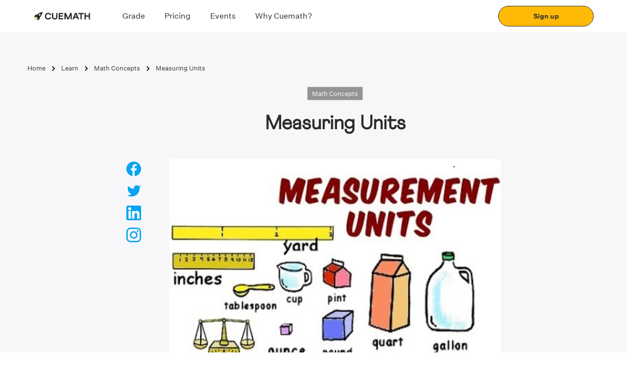

--- FILE ---
content_type: text/html; charset=utf-8
request_url: https://www.cuemath.com/learn/maths-olympiad-measuring-units/
body_size: 34367
content:
<!DOCTYPE html><html lang="en"><head><link rel="shortcut icon" href="https://static.qumath.in/static/next/_next/static/images/favicon-f22a11065b742bfee308e669cf87cf89.png"/><link rel="dns-prefetch" href="https://www.googletagmanager.com/"/><link rel="dns-prefetch" href="https://www.google.co.in/"/><link rel="preload" href="https://static.qumath.in/static/next/_next/static/media/Athletics-Light.3995a09b0ed9d570a3a4da439efdd26b.woff2" as="font" type="font/woff2" crossorigin="anonymous"/><link rel="preload" href="https://static.qumath.in/static/next/_next/static/media/untitled-sans-regular.04e0a1b6617c3161a6126f6df65b932a.woff2" as="font" type="font/woff2" crossorigin="anonymous"/><link rel="preload" href="https://static.qumath.in/static/next/_next/static/media/untitled-sans-medium.557a3e216c980b6e9868759834c9ad5b.woff2" as="font" type="font/woff2" crossorigin="anonymous"/><link rel="preload" href="https://static.qumath.in/static/next/_next/static/media/Athletics-Black.5ab9d6b3e5ee3db7b7efba2c841bf9c7.woff" as="font" type="font/woff" crossorigin="anonymous"/><link rel="preload" href="https://static.qumath.in/static/next/_next/static/media/Athletics-Bold.7e4b0f2fbffc768fc83cce4dc9ea4514.woff" as="font" type="font/woff" crossorigin="anonymous"/><link rel="preload" href="https://static.qumath.in/static/next/_next/static/media/Athletics-Regular.10695d8155f114d950715d7bfca359b3.woff" as="font" type="font/woff" crossorigin="anonymous"/><link rel="preload" href="https://static.qumath.in/static/next/_next/static/media/Athletics-Medium.f20566b40b1e9f21f6dc9eb5d75ea49c.woff" as="font" type="font/woff" crossorigin="anonymous"/><style>
          html, body, div, span, applet, object, iframe,
          h1, h2, h3, h4, h5, h6, p, blockquote, pre,
          a, abbr, acronym, address, big, cite, code,
          del, dfn, em, img, ins, kbd, q, s, samp,
          small, strike, sub, sup, tt, var,
          b, u, i, center,
          dl, dt, dd, ol, ul, li,
          fieldset, form, label, legend, caption,
          article, aside, canvas, details, embed,
          figure, figcaption, footer, header, hgroup,
          menu, nav, output, ruby, section, summary,
          time, mark, audio, video {
              margin: 0;
              padding: 0;
              border: 0;
              font-size: 100%;
              font: inherit;
              vertical-align: baseline;
          }
          article, aside, details, figcaption, figure,
          footer, header, hgroup, menu, nav, section {
              display: block;
          }
          body {
              line-height: 1;
          }
          ol, ul {
              list-style: none;
          }
          blockquote, q {
              quotes: none;
          }
          blockquote:before, blockquote:after,
          q:before, q:after {
              content: &#x27;&#x27;;
              content: none;
          }
          table {
              border-collapse: collapse;
              border-spacing: 0;
          }
          html {
              box-sizing: border-box;
          }
          *, *:before, *:after {
              box-sizing: inherit;
          }
          body.disable-scroll {
              height: 100vh;
              overflow: hidden;
          }
          img {
              max-width: 100%;
              height: auto;
          }
          sup {
              vertical-align: super;
              font-size: small;
          }
          a {
              font-size: 14px;
              font-family: &#x27;Untitled Sans&#x27;, sans-serif !important;
              text-decoration: none;
          }
          input:focus, select:focus {
              outline: none;
              border: 1px solid #1F42FF;
          }
          input:not([type=radio], [type=checkbox]) {
              -webkit-appearance: none;
          }
          h2 a {
            text-decoration: underline;
            font-size: inherit;
            color: #3594d4;
          }
          html.no-scroll,  html.no-scroll  body{
            overflow: hidden;
          }
          div {
            -webkit-tap-highlight-color: transparent;
          }
        </style><link rel="shortcut icon" href="https://static.qumath.in/static/next/_next/static/images/favicon-f22a11065b742bfee308e669cf87cf89.png"/><link rel="dns-prefetch" href="https://www.googletagmanager.com/"/><link rel="dns-prefetch" href="https://www.google.co.in/"/><link rel="preload" href="https://static.qumath.in/static/next/_next/static/media/Athletics-Light.3995a09b0ed9d570a3a4da439efdd26b.woff2" as="font" type="font/woff2" crossorigin="anonymous"/><link rel="preload" href="https://static.qumath.in/static/next/_next/static/media/untitled-sans-regular.04e0a1b6617c3161a6126f6df65b932a.woff2" as="font" type="font/woff2" crossorigin="anonymous"/><link rel="preload" href="https://static.qumath.in/static/next/_next/static/media/untitled-sans-medium.557a3e216c980b6e9868759834c9ad5b.woff2" as="font" type="font/woff2" crossorigin="anonymous"/><link rel="preload" href="https://static.qumath.in/static/next/_next/static/media/Athletics-Black.5ab9d6b3e5ee3db7b7efba2c841bf9c7.woff" as="font" type="font/woff" crossorigin="anonymous"/><link rel="preload" href="https://static.qumath.in/static/next/_next/static/media/Athletics-Bold.7e4b0f2fbffc768fc83cce4dc9ea4514.woff" as="font" type="font/woff" crossorigin="anonymous"/><link rel="preload" href="https://static.qumath.in/static/next/_next/static/media/Athletics-Regular.10695d8155f114d950715d7bfca359b3.woff" as="font" type="font/woff" crossorigin="anonymous"/><link rel="preload" href="https://static.qumath.in/static/next/_next/static/media/Athletics-Medium.f20566b40b1e9f21f6dc9eb5d75ea49c.woff" as="font" type="font/woff" crossorigin="anonymous"/><style>
          html, body, div, span, applet, object, iframe,
          h1, h2, h3, h4, h5, h6, p, blockquote, pre,
          a, abbr, acronym, address, big, cite, code,
          del, dfn, em, img, ins, kbd, q, s, samp,
          small, strike, sub, sup, tt, var,
          b, u, i, center,
          dl, dt, dd, ol, ul, li,
          fieldset, form, label, legend, caption,
          article, aside, canvas, details, embed,
          figure, figcaption, footer, header, hgroup,
          menu, nav, output, ruby, section, summary,
          time, mark, audio, video {
              margin: 0;
              padding: 0;
              border: 0;
              font-size: 100%;
              font: inherit;
              vertical-align: baseline;
          }
          article, aside, details, figcaption, figure,
          footer, header, hgroup, menu, nav, section {
              display: block;
          }
          body {
              line-height: 1;
          }
          ol, ul {
              list-style: none;
          }
          blockquote, q {
              quotes: none;
          }
          blockquote:before, blockquote:after,
          q:before, q:after {
              content: &#x27;&#x27;;
              content: none;
          }
          table {
              border-collapse: collapse;
              border-spacing: 0;
          }
          html {
              box-sizing: border-box;
          }
          *, *:before, *:after {
              box-sizing: inherit;
          }
          body.disable-scroll {
              height: 100vh;
              overflow: hidden;
          }
          img {
              max-width: 100%;
              height: auto;
          }
          sup {
              vertical-align: super;
              font-size: small;
          }
          a {
              font-size: 14px;
              font-family: &#x27;Untitled Sans&#x27;, sans-serif !important;
              text-decoration: none;
          }
          input:focus, select:focus {
              outline: none;
              border: 1px solid #1F42FF;
          }
          input:not([type=radio], [type=checkbox]) {
              -webkit-appearance: none;
          }
          h2 a {
            text-decoration: underline;
            font-size: inherit;
            color: #3594d4;
          }
          html.no-scroll,  html.no-scroll  body{
            overflow: hidden;
          }
          div {
            -webkit-tap-highlight-color: transparent;
          }
        </style><style>
        html {
          scroll-behavior: smooth;
        }
        p {
          margin:0 0 1em 0 !important;
        }
        ul {
          margin:0 1.5em 1.5em 1.5em !important;
          list-style-type:disc !important;
        }
        ol {
          margin:0 1.5em 0 1.5em !important;
          list-style-type:decimal !important;
        }
        img {
          max-width: 100% !important;
        }
        .reset_ct {
          all: initial;
          border: inherit;
          font-family: Untitled Sans, sans-serif!important
        }

        .reset_ct h1 {
          display: block;
          font-size: 2em;
          margin-top: 0.67em;
          margin-bottom: 0.67em;
          font-weight: bold;
        }
        .reset_ct h2 {
          display: block;
          font-size: 1.5em;
          margin-top: 0.83em;
          margin-bottom: 0.83em;
        }
        .reset_ct h3 {
          display: block;
          font-size: 1.17em;
          margin-top: 1em;
          margin-bottom: 1em;
        }

        .reset_ct a {
          font-size: 16px;
        }
        .collapsible-section {
          box-shadow: rgba(0, 0, 0, 0.1) 2px 2px 12px;
          border-radius: 4px;
          padding: 2px 12px;
          border: none !important;
          background: #fff !important;
          margin-bottom: 12px;
        }
        .collapsible-section h2 {
          font-size: 18px;
          font-weight: 500;
          color: #1F42FF;
          margin-top: 0.43em;
          margin-bottom: 0.43em;
          cursor: pointer !important;
        }
        .collapsible-section .collapsible-area{
          overflow:hidden;
          max-height: 0;
          transition:max-height 0.5s ease-out;
        }
        .collapsible-section h2::after {
          content: &#x27;+&#x27;;
          text-align: right;
          float: right;
          font-weight: bold;
          font-size: 28px;
          margin-top: -6px;
        }
        .collapsible-section h2.active::after {
          content: &#x27;-&#x27;;
          text-align: right;
          float: right;
          font-weight: bold;
          font-size: 28px;
          margin-top: -6px;
        }
        .collapsible-area {
          background: #fff !important;
          padding-left: 14px;
          padding-top: 6px;
        }
        .collapsible-section h2.active + div{
          transition:max-height 0.5s ease-out;
          height:auto;
          max-height: 2000px;
        }
        .MJXc-display {
          overflow-x: auto;
          overflow-y: hidden
        }
        .equation&gt;span {
          white-space: pre-line!important;
          line-height: 4px!important
        }
        .MathJax_CHTML {
          display: inline-block!important;
          max-width: 100%!important;
          vertical-align: middle;
          overflow-x: auto;
          overflow-y: hidden
        }
        .cta-button {
          display: flex;
          align-items: center;
          justify-content: center;
          cursor: pointer;
          width: fit-content;
          height: 40px;
          padding: 0 24px;
          border-radius: 4px;
          background: linear-gradient(56.99deg, #1f42ff 0, #1138a3 100%);
          color: #fff;
          text-decoration: none
        }
        .cta-button-center {
          margin: auto
        }
        .lrn_submit_button {
          display: none !important;
        }

        .lrn_validate {
          background: linear-gradient(56.99deg,#1F42FF 0%,#1138A3 100%);
          font-size: 14px !important;
          line-height: 22px !important;
          font-weight: 700 !important;
          text-align: center !important;
          font-style: normal !important;
          color: #FFFFFF !important;
          border-radius: 4px !important;
        }

        .lrn {
          font-size: 15px !important;
          color: #000000 !important;
        }

        .video-secondary-button {
          position: relative;
          display: flex;
          text-decoration: none;
          align-items: center;
          justify-content: space-evenly;
          cursor: pointer;
          height: 36px;
          outline: none;
          transition: transform 100ms ease 0s;
          padding: 0px 8px;
          border-radius: 4px;
          border: 1px solid #1f42ff;
        }
        .dropdown-section {
          cursor: pointer;
          box-sizing: border-box;
          border: 1px solid #E8ECFF;
          border-radius: 4px;
          background-color: #FFFFFF;
          padding: 8px;
          margin: 0 !important;
          color: #1F42FF;
          font-weight: bold;
        }
        .dropdown-section::after {
          content: url(/static/chevron-right-blue.png);
          text-align: right;
          float:right;
        }
        .dropdown-section.active::after {
          content: url(/static/chevron_down_blue.svg);
          text-align: right;
          float: right;
        }
        .drop-down-list {
          flex-direction: column;
          margin-bottom: 12px;
          display: none;
          border: 1px solid #e9ebf7;
          background-color: #FFF;
          max-height: 200px;
          overflow-y: scroll;
          opacity: 0;
        }
        .drop-down-list a {
          padding: 8px;
          border-bottom: 1px solid #e9ebf7;
          text-decoration: none;
          color: inherit;
          color: #1F42FF;
          font-weight: bold;
        }
        .dropdown-section.active + .drop-down-list{
          display: flex;
          opacity: 1;
        }
        .scroll-section a {
          padding: 8px;
          width: 100%;
          font-weight: 600;
          background-color: #ffffff;
          text-decoration: none;
          border-radius: 4px;
          border: 1px solid #E8ECFF;
          margin-right: 12px;
          font-size: 16px;
        }
        em {
          font-style: italic;
        }
        blockquote {
          display: block;
          margin-block-start: 1em;
          margin-block-end: 1em;
          margin-inline-start: 2.5em;
          margin-inline-end: 2.5em;
        }
        b{
          font-weight: bold;
        }
        hr{
          width: 100%;
        }

        </style><script src="https://cdnjs.cloudflare.com/ajax/libs/mathjax/2.7.5/MathJax.js?config=TeX-MML-AM_CHTML" async=""></script><meta charSet="UTF-8"/><title>What is Measuring Units? | Comparison of lengths,weights and money</title><meta name="description" content="A measuring unit is a standard quantity used to express a physical quantity. Let us learn about the physical quantities and some of the standard units used to measure them."/><meta name="viewport" content="width=device-width, initial-scale=1, user-scalable=no"/><link rel="shortcut icon" href="https://static.qumath.in/static/next/_next/static/images/favicon-f22a11065b742bfee308e669cf87cf89.png"/><link rel="canonical" href="https://www.cuemath.com/learn/maths-olympiad-measuring-units/"/><meta name="og_title" property="og:title" content="What is Measuring Units? | Comparison of lengths,weights and money"/><meta name="og_site_name" property="og:site_name" content="Cuemath"/><meta name="og_image" property="og:image" content="https://d138zd1ktt9iqe.cloudfront.net/media/seo_landing_files/file-unnamed-1597658775.jpg"/><meta name="og_url" property="og:url" id="og-url" content=""/><meta property="og:description" content="A measuring unit is a standard quantity used to express a physical quantity. Let us learn about the physical quantities and some of the standard units used to measure them."/><meta name="twitter:site" content=""/><meta name="twitter:card" content="summary_large_image"/><meta name="twitter:image" content="https://d138zd1ktt9iqe.cloudfront.net/media/seo_landing_files/file-unnamed-1597658775.jpg"/><meta property="og:image:width" content="1200"/><meta property="og:image:height" content="630"/><meta name="theme-color" content="#FFBA07"/><meta name="referrer" content="no-referrer-when-downgrade"/><meta name="google-site-verification" content="rJR5MmOlrl6Ax4P0O1IIXIS_S9gwY6Wk_kc-BSNyi8o"/><link rel="dns-prefetch" href="https://www.googletagmanager.com/"/><link rel="dns-prefetch" href="https://www.google.co.in/"/><link rel="preload" href="https://static.qumath.in/static/next/_next/static/media/Athletics-Light.3995a09b0ed9d570a3a4da439efdd26b.woff2" as="font" type="font/woff2" crossorigin="anonymous"/><link rel="preload" href="https://static.qumath.in/static/next/_next/static/media/untitled-sans-regular.04e0a1b6617c3161a6126f6df65b932a.woff2" as="font" type="font/woff2" crossorigin="anonymous"/><link rel="preload" href="https://static.qumath.in/static/next/_next/static/media/untitled-sans-medium.557a3e216c980b6e9868759834c9ad5b.woff2" as="font" type="font/woff2" crossorigin="anonymous"/><link rel="preload" href="https://static.qumath.in/static/next/_next/static/media/Athletics-Black.5ab9d6b3e5ee3db7b7efba2c841bf9c7.woff" as="font" type="font/woff" crossorigin="anonymous"/><link rel="preload" href="https://static.qumath.in/static/next/_next/static/media/Athletics-Bold.7e4b0f2fbffc768fc83cce4dc9ea4514.woff" as="font" type="font/woff" crossorigin="anonymous"/><link rel="preload" href="https://static.qumath.in/static/next/_next/static/media/Athletics-Regular.10695d8155f114d950715d7bfca359b3.woff" as="font" type="font/woff" crossorigin="anonymous"/><link rel="preload" href="https://static.qumath.in/static/next/_next/static/media/Athletics-Medium.f20566b40b1e9f21f6dc9eb5d75ea49c.woff" as="font" type="font/woff" crossorigin="anonymous"/><style>
          html, body, div, span, applet, object, iframe,
          h1, h2, h3, h4, h5, h6, p, blockquote, pre,
          a, abbr, acronym, address, big, cite, code,
          del, dfn, em, img, ins, kbd, q, s, samp,
          small, strike, sub, sup, tt, var,
          b, u, i, center,
          dl, dt, dd, ol, ul, li,
          fieldset, form, label, legend, caption,
          article, aside, canvas, details, embed,
          figure, figcaption, footer, header, hgroup,
          menu, nav, output, ruby, section, summary,
          time, mark, audio, video {
              margin: 0;
              padding: 0;
              border: 0;
              font-size: 100%;
              font: inherit;
              vertical-align: baseline;
          }
          article, aside, details, figcaption, figure,
          footer, header, hgroup, menu, nav, section {
              display: block;
          }
          body {
              line-height: 1;
          }
          ol, ul {
              list-style: none;
          }
          blockquote, q {
              quotes: none;
          }
          blockquote:before, blockquote:after,
          q:before, q:after {
              content: &#x27;&#x27;;
              content: none;
          }
          table {
              border-collapse: collapse;
              border-spacing: 0;
          }
          html {
              box-sizing: border-box;
          }
          *, *:before, *:after {
              box-sizing: inherit;
          }
          body.disable-scroll {
              height: 100vh;
              overflow: hidden;
          }
          img {
              max-width: 100%;
              height: auto;
          }
          sup {
              vertical-align: super;
              font-size: small;
          }
          a {
              font-size: 14px;
              font-family: &#x27;Untitled Sans&#x27;, sans-serif !important;
              text-decoration: none;
          }
          input:focus, select:focus {
              outline: none;
              border: 1px solid #1F42FF;
          }
          input:not([type=radio], [type=checkbox]) {
              -webkit-appearance: none;
          }
          h2 a {
            text-decoration: underline;
            font-size: inherit;
            color: #3594d4;
          }
          html.no-scroll,  html.no-scroll  body{
            overflow: hidden;
          }
          div {
            -webkit-tap-highlight-color: transparent;
          }
        </style><meta name="next-head-count" content="35"/><link rel="stylesheet" href="/static/fonts.css"/><style>
  @-webkit-keyframes speakers-carousel-prepend-slide-in {
    0% {
      transform: translateX(-28px);
    }
  }

  @keyframes speakers-carousel-prepend-slide-in {
    0% {
      transform: translateX(-28px);
    }
  }

  @-webkit-keyframes speakers-carousel-append-slide-in {
    0% {
      transform: translateX(28px);
    }
  }

  @keyframes speakers-carousel-append-slide-in {
    0% {
      transform: translateX(28px);
    }
  }

  @keyframes gradientAnim {
    0% {
      background-position: 0 50%;
    }
    50% {
      background-position: 100% 50%;
    }
    100% {
      background-position: 0 50%;
    }
  }

  @-webkit-keyframes gradientAnim {
    0% {
      background-position: 0 50%;
    }
    50% {
      background-position: 100% 50%;
    }
    100% {
      background-position: 0 50%;
    }
  }

  :root {
    --height: calc( 80vh - 50px );
    --width: 450px;
    --max-width-base: 1480;
    --max-width: calc(var(--max-width-base) * 1px);
    --scrollbar-width: 0px;
    --window-width: calc(100vw - var(--scrollbar-width));
    --border-radius: 12px;

    --foreground-rgb: 0,0,0;
    --background-color: 255,255,255;
    --pulse-color: #DE75BD;
    --color-black-primary: #221B35;
    --color-white-primary: #FFFFFF;
    --grid-column-width: 30px;

    --button-height: var(--grid-column-width);
    --button-background: hsla(0,0%,100%,.15);
    --button-color: var(--color-black-primary);
    --button-border: 1px solid var(--button-color);
    --button-font: normal var(--font-size-subtitle-scalable) /1.02 var(--font-regular);
    --slide-width: -2190px;

    --space-base-unit: 4px;
    --space-2: calc(var(--space-base-unit) * 0.5);
    --space-4: calc(var(--space-base-unit) * 1);
    --space-8: calc(var(--space-base-unit) * 2);
    --space-12: calc(var(--space-base-unit) * 3);
    --space-16: calc(var(--space-base-unit) * 4);
    --space-20: calc(var(--space-base-unit) * 5);
    --space-24: calc(var(--space-base-unit) * 6);
    --space-32: calc(var(--space-base-unit) * 8);
    --space-40: calc(var(--space-base-unit) * 10);
    --space-44: calc(var(--space-base-unit) * 11);
    --space-48: calc(var(--space-base-unit) * 12);
    --space-56: calc(var(--space-base-unit) * 14);
    --space-64: calc(var(--space-base-unit) * 16);

    --grid-gutter-width: 20px;
    --grid-column-count: 24;
    --grid-column-width-base: 64;
    --grid-column-width: calc(var(--grid-column-width-base) * 1px);
    --line-color: rgba(var(--foreground-rgb),0.15);

    --font-body: var(--font-weight-normal) 14px/1.2 var(--font-regular);
    --font-badge: var(--font-weight-normal) 10px/1.1 var(--font-regular);
    --font-caption: 11px/1 var(--font-mono-semibold);

    --font-size-title-base: 80;
    --font-size-title-mobile-scalable: calc(var(--font-size-title-base) / 760 * var(--window-width));
    --font-size-title-tablet-scalable: calc(var(--font-size-title-base) / 940 * var(--window-width));
    --font-size-title-desktop-scalable: calc(var(--font-size-title-base) / 1120 * var(--window-width));
    --font-size-title-desktopXL-scalable: calc(var(--font-size-title-base) / 1300 * var(--window-width));
    --font-size-title-desktopXXL-scalable: calc(var(--font-size-title-base) / var(--max-width-base) * var(--window-width));
    --font-size-title-scalable: var(--font-size-title-mobile-scalable);

    --font-size-subtitle-base: 48;
    --font-size-subtitle-mobile-scalable: calc(var(--font-size-subtitle-base) / 760 * var(--window-width));
    --font-size-subtitle-tablet-scalable: calc(var(--font-size-subtitle-base) / 940 * var(--window-width));
    --font-size-subtitle-desktop-scalable: calc(var(--font-size-subtitle-base) / 1120 * var(--window-width));
    --font-size-subtitle-desktopXL-scalable: calc(var(--font-size-subtitle-base) / 1300 * var(--window-width));
    --font-size-subtitle-desktopXXL-scalable: calc(var(--font-size-subtitle-base) / var(--max-width-base) * var(--window-width));
    --font-size-subtitle-scalable: var(--font-size-subtitle-mobile-scalable);

    --font-size-marquee-base: 122;
    --font-size-marquee-mobile-scalable: calc(var(--font-size-marquee-base) / 760 * var(--window-width));
    --font-size-marquee-tablet-scalable: calc(var(--font-size-marquee-base) / 940 * var(--window-width));
    --font-size-marquee-desktop-scalable: calc(var(--font-size-marquee-base) / 1120 * var(--window-width));
    --font-size-marquee-desktopXL-scalable: calc(var(--font-size-marquee-base) / 1300 * var(--window-width));
    --font-size-marquee-desktopXXL-scalable: calc(var(--font-size-marquee-base) / var(--max-width-base) * var(--window-width));
    --font-size-marquee-scalable: var(--font-size-marquee-mobile-scalable);
    --letter-spacing-body: -0.01em;

    --ease-out: cubic-bezier(0.33,1,0.68,1);
    --ease-in-out: cubic-bezier(0.65,0,0.35,1);
  }

  @media screen and (max-width: 768px) {
    :root {
      --grid-column-width-base: 31;
      --slide-width: -1800px;
    }
  }

  @media screen and (min-width: 768px) and (max-width: 1024px) {
    :root {
      --grid-column-width-base: 48;
    }
  }

  @media only screen and (min-width: 760px) {
    :root {
      --font-size-title-scalable: var(--font-size-title-tablet-scalable);
      --font-size-subtitle-scalable: var(--font-size-subtitle-tablet-scalable);
      --font-size-marquee-scalable: var(--font-size-marquee-tablet-scalable);
      --font-body: var(--font-weight-normal) 16px/1.2 var(--font-regular);
      --font-badge: var(--font-weight-normal) 16px/1.1 var(--font-regular);
      --font-caption: 12px/1 var(--font-mono-semibold);
      --grid-column-count: 27;
    }
  }

  @media only screen and (min-width: 940px) {
    :root {
      --font-size-title-scalable: var(--font-size-title-desktop-scalable);
      --font-size-subtitle-scalable: var(--font-size-subtitle-desktop-scalable);
      --font-size-marquee-scalable: var(--font-size-marquee-desktop-scalable);
      --font-body: var(--font-weight-normal) 18px/1.2 var(--font-regular);
      --font-caption: 14px/1 var(--font-mono-semibold);
      --grid-column-count: 19;
    }
  }

  @media only screen and (min-width: 1120px) {
    :root {
      --font-size-title-scalable: var(--font-size-title-desktopXL-scalable);
      --font-size-subtitle-scalable: var(--font-size-subtitle-desktopXL-scalable);
      --font-size-marquee-scalable: var(--font-size-marquee-desktopXL-scalable);
      --grid-column-count: 21;
    }
  }

  @media only screen and (min-width: 1300px) {
    :root {
      --font-size-title-scalable: var(--font-size-title-desktopXXL-scalable);
      --font-size-subtitle-scalable: var(--font-size-subtitle-desktopXXL-scalable);
      --font-size-marquee-scalable: var(--font-size-marquee-desktopXXL-scalable);
      --grid-column-count: 23;
    }
  }

  @media only screen and (min-width: 1480px) {
    :root {
      --font-size-title-scalable: calc(var(--font-size-title-base) * 1px);
      --font-size-subtitle-scalable: calc(var(--font-size-subtitle-base) * 1px);
      --font-size-marquee-scalable: calc(var(--font-size-marquee-base) * 1px);
      --grid-column-width: calc(var(--grid-column-width-base) * 1px);
      --grid-column-count: 25;
    }
  }

  @media only screen and (min-width: 1620px) {
    :root { --grid-column-count: 27; }
  }

  @media only screen and (min-width: 1760px) {
    :root { --grid-column-count: 29; }
  }

  @media only screen and (min-width: 1900px) {
    :root { --grid-column-count: 31; }
  }

  @media only screen and (min-width: 2040px) {
    :root { --grid-column-count: 33; }
  }

  @media only screen and (min-width: 2180px) {
    :root { --grid-column-count: 35; }
  }

  @media only screen and (min-width: 2340px) {
    :root { --grid-column-count: 37; }
  }

  @media only screen and (min-width: 2480px) {
    :root { --grid-column-count: 39; }
  }

  /* GDPR Cookie Consent Styles */
  .cc-banner, .cc-floating.cc-theme-classic {
    padding: 8px 16px;
  }
  .cc-bottom {
    bottom: 0;
  }
  .cc-window.cc-floating {
    max-width: 100%;
  }
  .cc-window.cc-message, .cc-floating .cc-message {
    margin-bottom: 0px;
  }
  .cc-window.cc-banner, .cc-window.cc-floating {
    flex-direction: row;
    align-items: center;
    justify-content: space-between;
    width: 100%;
  }
  @media (max-width: 767px) {
    .cc-theme-classic .cc-btn:last-child {
      min-width: 80px;
    }
  }
</style><style data-styled="foAkYL hcZklS fcdker hYvLbT DekGR hGmhFZ cPlXST kokuVL cLPGPS biWupO qUpKB jhssUX nVABN hSZKhF bzLOzT iJsiuD evUADQ gaSeWO fGFFQK fbOSpw CidXf hOcUCI bQNuwh ecrhqb eRNtMA jskBdJ fzRuwF cHLYQI cjQVJE fdhBrh khdGNw eTQClf gxjvdn fHTxJm eVvqcr cwKDFL kFOCOf goDhOS joWLyk kjGgdC fNmkei dDHwPT eZcgDZ ewgMvn fhEkla ehoZKz ksGXXR iOhACs fINJah inXwrz kWkGjB QaSpx cFVTX hNrVCQ hEQyzx iuGkIs jYoYmk bIiter dZkNEP RwCtW kHnQix ehUsjd bETaGr dzXQFH MLuUT fiksGr diCdeX dKZyCV laMMEd ejIIAI jicDPc jWqEiF iUzyYJ dlDqhl fMqNxc hPPpZt ecfhdP cKGSBB ewiyBG bCGjNF hgtztF kFQEKb dpKTBx dQCPRq hsqqrj jzvKHv gURJWG dpPmkj ACwtX dnnVmv cjweIS kzeERu uQsGg dUIcST cfTRhk jOoDWg hYLQya lkrDpM dLsPke iwPtXd lchzrk kRKYuz dUdjMI hVZRRt cIlMxP dusGkk hnpfKO ejvkDg coztNG fuolXj iVAYaI dZqsQO jklXWh epfmMf dCAZzy gYibgZ eUnXZc kSzYro dsFQdm edjyEc ftnRuk dSedof jlDAry cXEjCp glWiwW dcGfXt fipsLd hbbsCQ bhpisa exPJjB itjHYN kcDVMr gQLLkX dNDNPD bhraxI gSXZRl cIjCKz kpkoaS bAMPiS kaXSHp cYynxk lhldk dFMkdL dVMnsK bQEeCP jRvPfl eGaRFF fUUjwp jexJgr eCaRhO XIMmD eDCNga gTKhkB kXPLGS cpUjKD eVQYEm gLFYAX isnwvW fbyeVC ijiULQ gWDkVc fNBGGH cuYLDU gvTnHd  bFwUyz iKcsp vjShl igClyf AJLSa fhJHHk eMeqmK sBEJv jQijft cEYkJB iaRZFn fRadd bxukxa xKgLt HIGdL gJQNqO ZZBro kkshNo fNtEXi kkTVBH iAySvr bqJjui fnoYqc fHYhaz cxzXGA kNPCIx joXeGs dLYgIq eDoUhX chaQCZ gXoIZx jasSfq qyJEU rnEer kJMqAX gQSQHN bqwCzn dRcoVT cSbouk dMbiwP mAbOv" data-styled-version="4.4.1">
/* sc-component-id: bundle__FlexView-sc-czofrr-4 */
.khdGNw{display:-webkit-box;display:-webkit-flex;display:-ms-flexbox;display:flex;-webkit-flex-direction:column;-ms-flex-direction:column;flex-direction:column;padding:0px 0px;}.eTQClf{display:-webkit-box;display:-webkit-flex;display:-ms-flexbox;display:flex;-webkit-flex-direction:row;-ms-flex-direction:row;flex-direction:row;padding:0px 0px;}.gxjvdn{display:-webkit-box;display:-webkit-flex;display:-ms-flexbox;display:flex;-webkit-flex-direction:column;-ms-flex-direction:column;flex-direction:column;padding:12px 16px;}
/* sc-component-id: bundle__Row1-sc-czofrr-6 */
.gaSeWO{box-sizing:border-box;display:-webkit-box;display:-webkit-flex;display:-ms-flexbox;display:flex;-webkit-flex:0 1 auto;-ms-flex:0 1 auto;flex:0 1 auto;-webkit-flex-direction:row;-ms-flex-direction:row;flex-direction:row;-webkit-flex-wrap:wrap;-ms-flex-wrap:wrap;flex-wrap:wrap;margin-right:-0.5rem;margin-left:-0.5rem;-webkit-flex-direction:row;-ms-flex-direction:row;flex-direction:row;margin-right:0;margin-left:0;padding:0px 16px;}.fGFFQK{box-sizing:border-box;display:-webkit-box;display:-webkit-flex;display:-ms-flexbox;display:flex;-webkit-flex:0 1 auto;-ms-flex:0 1 auto;flex:0 1 auto;-webkit-flex-direction:row;-ms-flex-direction:row;flex-direction:row;-webkit-flex-wrap:wrap;-ms-flex-wrap:wrap;flex-wrap:wrap;margin-right:-0.5rem;margin-left:-0.5rem;-webkit-flex-direction:row;-ms-flex-direction:row;flex-direction:row;margin-right:0;margin-left:0;padding:0px 0px;}
/* sc-component-id: text__TextWrapper-sc-13i85pz-0 */
.ehUsjd{display:block;font-family:Athletics-Black;font-size:13px;line-height:21px;font-weight:400;color:#000000;text-align:left;font-style:normal;font-family:Athletics-Black !important;color:#000000;-webkit-letter-spacing:1px;-moz-letter-spacing:1px;-ms-letter-spacing:1px;letter-spacing:1px;text-transform:uppercase;font-size:16px;line-height:20px;margin:0 0 0 0;font-weight:normal;} @media (min-width:768px) and (max-width:1024px){} @media (min-width:1025px){.ehUsjd{font-family:Athletics-Black !important;font-size:16px;line-height:20px;-webkit-letter-spacing:1px;-moz-letter-spacing:1px;-ms-letter-spacing:1px;letter-spacing:1px;text-transform:uppercase;}} @media (max-width:767px){.ehUsjd{font-size:16px;line-height:20px;margin:0 0 0 0;text-align:left;font-weight:normal;}}.bETaGr{display:block;font-family:Untitled Sans Regular;font-size:13px;line-height:21px;font-weight:400;color:#000000;text-align:left;font-style:normal;font-family:Untitled Sans Regular !important;color:#000000;-webkit-letter-spacing:px;-moz-letter-spacing:px;-ms-letter-spacing:px;letter-spacing:px;font-size:12px;line-height:16px;margin:0 0 0 0;font-weight:normal;} @media (min-width:768px) and (max-width:1024px){} @media (min-width:1025px){.bETaGr{font-family:Untitled Sans Regular !important;font-size:14px;line-height:20px;-webkit-letter-spacing:px;-moz-letter-spacing:px;-ms-letter-spacing:px;letter-spacing:px;}} @media (max-width:767px){.bETaGr{font-size:12px;line-height:16px;margin:0 0 0 0;text-align:left;font-weight:normal;}}.dzXQFH{display:block;font-family:Untitled Sans Regular;font-size:13px;line-height:21px;font-weight:400;color:#FFFFFF;text-align:left;font-style:normal;font-family:Untitled Sans Regular !important;color:#FFFFFF;-webkit-letter-spacing:px;-moz-letter-spacing:px;-ms-letter-spacing:px;letter-spacing:px;font-size:14px;line-height:20px;margin:0 0 0 0;font-weight:normal;} @media (min-width:768px) and (max-width:1024px){} @media (min-width:1025px){} @media (max-width:767px){.dzXQFH{font-size:14px;line-height:20px;margin:0 0 0 0;text-align:left;font-weight:normal;}}.MLuUT{display:block;font-family:Athletics-Black;font-size:13px;line-height:21px;font-weight:400;color:rgba(0,0,0,0.6);text-align:left;font-style:normal;font-family:Athletics-Black !important;color:rgba(0,0,0,0.6);-webkit-letter-spacing:0.5px;-moz-letter-spacing:0.5px;-ms-letter-spacing:0.5px;letter-spacing:0.5px;text-transform:uppercase;font-size:10px;line-height:12px;margin:0 0 0 0;font-weight:normal;} @media (min-width:768px) and (max-width:1024px){} @media (min-width:1025px){} @media (max-width:767px){.MLuUT{font-size:10px;line-height:12px;margin:0 0 0 0;text-align:left;font-weight:normal;}}.fiksGr{display:block;font-family:Athletics-Black;font-size:13px;line-height:21px;font-weight:400;color:#000000;text-align:left;font-style:normal;font-family:Athletics-Black !important;color:#000000;-webkit-letter-spacing:0px;-moz-letter-spacing:0px;-ms-letter-spacing:0px;letter-spacing:0px;text-transform:uppercase;font-size:12px;line-height:16px;margin:0 0 0 0;font-weight:normal;} @media (min-width:768px) and (max-width:1024px){} @media (min-width:1025px){} @media (max-width:767px){.fiksGr{font-size:12px;line-height:16px;margin:0 0 0 0;text-align:left;font-weight:normal;}}.diCdeX{display:block;font-family:Untitled Sans Regular;font-size:13px;line-height:21px;font-weight:400;color:rgba(0,0,0,0.6);text-align:left;font-style:normal;font-family:Untitled Sans Regular !important;color:rgba(0,0,0,0.6);-webkit-letter-spacing:px;-moz-letter-spacing:px;-ms-letter-spacing:px;letter-spacing:px;font-size:12px;line-height:16px;margin:0 0 0 0;font-weight:normal;} @media (min-width:768px) and (max-width:1024px){} @media (min-width:1025px){} @media (max-width:767px){.diCdeX{font-size:12px;line-height:16px;margin:0 0 0 0;text-align:left;font-weight:normal;}}.dKZyCV{display:block;font-family:Untitled Sans Regular;font-size:13px;line-height:21px;font-weight:400;color:#0D0D0D;text-align:left;font-style:normal;font-family:Untitled Sans Regular !important;color:#0D0D0D;-webkit-letter-spacing:px;-moz-letter-spacing:px;-ms-letter-spacing:px;letter-spacing:px;font-size:12px;line-height:16px;margin:0 0 0 0;font-weight:normal;} @media (min-width:768px) and (max-width:1024px){} @media (min-width:1025px){} @media (max-width:767px){.dKZyCV{font-size:12px;line-height:16px;margin:0 0 0 0;text-align:left;font-weight:normal;}}.laMMEd{display:block;font-family:'Untitled Sans',sans-serif !important;font-size:13px;line-height:21px;font-weight:400;color:#000000;text-align:left;font-style:normal;font-family:!important;color:#000000;-webkit-letter-spacing:px;-moz-letter-spacing:px;-ms-letter-spacing:px;letter-spacing:px;font-size:px;line-height:px;margin:0 0 0 0;font-weight:900;} @media (min-width:768px) and (max-width:1024px){} @media (min-width:1025px){} @media (max-width:767px){.laMMEd{font-size:px;line-height:px;margin:0 0 0 0;text-align:left;font-weight:900;}}.ejIIAI{display:block;font-family:'Untitled Sans',sans-serif !important;font-size:13px;line-height:21px;font-weight:400;color:#000000;text-align:left;font-style:normal;font-family:!important;color:#000000;-webkit-letter-spacing:px;-moz-letter-spacing:px;-ms-letter-spacing:px;letter-spacing:px;font-size:px;line-height:px;margin:0 0 0 0;font-weight:normal;} @media (min-width:768px) and (max-width:1024px){} @media (min-width:1025px){} @media (max-width:767px){.ejIIAI{font-size:px;line-height:px;margin:0 0 0 0;text-align:left;font-weight:normal;}}.jicDPc{display:block;font-family:Untitled Sans;font-size:13px;line-height:21px;font-weight:400;color:#000000;text-align:left;font-style:normal;font-family:Untitled Sans !important;color:#000000;-webkit-letter-spacing:0px;-moz-letter-spacing:0px;-ms-letter-spacing:0px;letter-spacing:0px;text-transform:none;font-size:16px;line-height:24px;margin:0 0 0 0;font-weight:normal;} @media (min-width:768px) and (max-width:1024px){} @media (min-width:1025px){} @media (max-width:767px){.jicDPc{font-size:16px;line-height:24px;margin:0 0 0 0;text-align:left;font-weight:normal;}}.jWqEiF{display:block;font-family:Untitled Sans;font-size:13px;line-height:21px;font-weight:400;color:#000000;text-align:left;font-style:normal;font-family:Untitled Sans !important;color:#000000;-webkit-letter-spacing:0px;-moz-letter-spacing:0px;-ms-letter-spacing:0px;letter-spacing:0px;text-transform:none;font-size:16px;line-height:24px;margin:0 0 0 0;font-weight:500;} @media (min-width:768px) and (max-width:1024px){} @media (min-width:1025px){} @media (max-width:767px){.jWqEiF{font-size:16px;line-height:24px;margin:0 0 0 0;text-align:left;font-weight:500;}}.iUzyYJ{display:block;font-family:Untitled Sans Medium;font-size:13px;line-height:21px;font-weight:400;color:#000000;text-align:center;font-style:normal;font-family:Untitled Sans Medium !important;color:#000000;-webkit-letter-spacing:px;-moz-letter-spacing:px;-ms-letter-spacing:px;letter-spacing:px;font-size:16px;line-height:24px;margin:0 0 0 0;font-weight:500;} @media (min-width:768px) and (max-width:1024px){} @media (min-width:1025px){} @media (max-width:767px){.iUzyYJ{font-size:16px;line-height:24px;margin:0 0 0 0;text-align:center;font-weight:500;}}
/* sc-component-id: separator-sc-gf6uv9-0 */
.fHTxJm{height:8px;} @media (max-width:767px){.fHTxJm{height:8px;}} @media screen and (min-width:768px) and (max-width:1023px){.fHTxJm{height:8px;}}.eVvqcr{height:4px;} @media (max-width:767px){.eVvqcr{height:4px;}} @media screen and (min-width:768px) and (max-width:1023px){.eVvqcr{height:4px;}}.cwKDFL{height:24px;} @media (max-width:767px){.cwKDFL{height:24px;}} @media screen and (min-width:768px) and (max-width:1023px){.cwKDFL{height:24px;}}.kFOCOf{height:12px;} @media (max-width:767px){.kFOCOf{height:12px;}} @media screen and (min-width:768px) and (max-width:1023px){.kFOCOf{height:12px;}}
/* sc-component-id: text__TextWrapper-sc-pds6v7-0 */
.bQNuwh{display:block;font-family:Untitled Sans;font-size:13px;line-height:21px;font-weight:400;color:#2B2B2B;text-align:left;font-style:normal;font-family:Untitled Sans !important;color:#2B2B2B;-webkit-letter-spacing:0px;-moz-letter-spacing:0px;-ms-letter-spacing:0px;letter-spacing:0px;text-transform:none;font-size:16px;line-height:24px;margin:0 0 0 0;font-weight:normal;} @media (max-width:767px){.bQNuwh{font-size:16px;line-height:24px;margin:0 0 0 0;text-align:left;font-weight:normal;}}.ecrhqb{display:block;font-family:Untitled Sans;font-size:13px;line-height:21px;font-weight:400;color:#2B2B2B;text-align:left;font-style:normal;font-family:Untitled Sans !important;color:#2B2B2B;-webkit-letter-spacing:0px;-moz-letter-spacing:0px;-ms-letter-spacing:0px;letter-spacing:0px;text-transform:none;font-size:14px;line-height:20px;margin:0 0 0 0;font-weight:500;} @media (max-width:767px){.ecrhqb{font-size:14px;line-height:20px;margin:0 0 0 0;text-align:left;font-weight:500;}}.eRNtMA{display:block;font-family:Untitled Sans;font-size:13px;line-height:21px;font-weight:400;color:#2B2B2B;text-align:left;font-style:normal;font-family:Untitled Sans !important;color:#2B2B2B;-webkit-letter-spacing:0px;-moz-letter-spacing:0px;-ms-letter-spacing:0px;letter-spacing:0px;text-transform:none;font-size:16px;line-height:24px;margin:0 0 0 0;font-weight:500;} @media (max-width:767px){.eRNtMA{font-size:16px;line-height:24px;margin:0 0 0 0;text-align:left;font-weight:500;}}.jskBdJ{display:block;font-family:Untitled Sans;font-size:13px;line-height:21px;font-weight:400;color:#2B2B2B;text-align:left;font-style:normal;font-family:Untitled Sans !important;color:#2B2B2B;-webkit-letter-spacing:0px;-moz-letter-spacing:0px;-ms-letter-spacing:0px;letter-spacing:0px;text-transform:none;font-size:16px;line-height:18px;margin:0 0 0 0;font-weight:500;} @media (max-width:767px){.jskBdJ{font-size:16px;line-height:18px;margin:0 0 0 0;text-align:left;font-weight:500;}}
/* sc-component-id: button__ButtonWrapper-sc-dsj409-0 */
.ksGXXR{display:-webkit-box;display:-webkit-flex;display:-ms-flexbox;display:flex;-webkit-align-items:center;-webkit-box-align:center;-ms-flex-align:center;align-items:center;-webkit-box-pack:center;-webkit-justify-content:center;-ms-flex-pack:center;justify-content:center;border-radius:104px;color:#2B2B2B;width:200px;border:none;background-color:transparent;-webkit-text-decoration:underline;text-decoration:underline;-webkit-text-decoration-thickness:2px;text-decoration-thickness:2px;text-underline-offset:3px;width:auto !important;} .ksGXXR,.ksGXXR *{-webkit-transition:all 0.3s ease;transition:all 0.3s ease;} .ksGXXR:hover:not([disabled]){cursor:pointer;} .ksGXXR:hover:not([disabled]) img{width:0;margin:0;} .ksGXXR:disabled *{opacity:0.5;pointer-events:none;} .ksGXXR:hover:not([disabled]){-webkit-text-decoration:none;text-decoration:none;}.iOhACs{display:-webkit-box;display:-webkit-flex;display:-ms-flexbox;display:flex;-webkit-align-items:center;-webkit-box-align:center;-ms-flex-align:center;align-items:center;-webkit-box-pack:center;-webkit-justify-content:center;-ms-flex-pack:center;justify-content:center;border-radius:104px;color:#2B2B2B;width:195px;border:1px solid #2B2B2B;background-color:#FFBA07;padding:10px 0;} .iOhACs,.iOhACs *{-webkit-transition:all 0.3s ease;transition:all 0.3s ease;} .iOhACs:hover:not([disabled]){cursor:pointer;} .iOhACs:hover:not([disabled]) img{width:0;margin:0;} .iOhACs:disabled *{opacity:0.5;pointer-events:none;} .iOhACs:not([disabled]):hover{background-color:#2B2B2B;} .iOhACs:not([disabled]):hover,.iOhACs:not([disabled]):hover *{color:#FFFFFF;} .iOhACs:disabled{background-color:#B3B3B3;border:none;}.fINJah{display:-webkit-box;display:-webkit-flex;display:-ms-flexbox;display:flex;-webkit-align-items:center;-webkit-box-align:center;-ms-flex-align:center;align-items:center;-webkit-box-pack:center;-webkit-justify-content:center;-ms-flex-pack:center;justify-content:center;border-radius:104px;color:#2B2B2B;width:280px;border:1px solid #2B2B2B;background-color:#FFBA07;padding:22px 0;} .fINJah,.fINJah *{-webkit-transition:all 0.3s ease;transition:all 0.3s ease;} .fINJah:hover:not([disabled]){cursor:pointer;} .fINJah:hover:not([disabled]) img{width:0;margin:0;} .fINJah:disabled *{opacity:0.5;pointer-events:none;} .fINJah:not([disabled]):hover{background-color:#2B2B2B;} .fINJah:not([disabled]):hover,.fINJah:not([disabled]):hover *{color:#FFFFFF;} .fINJah:disabled{background-color:#B3B3B3;border:none;}
/* sc-component-id: container-sc-1e00pxc-0 */
.eGaRFF{width:100%;height:inherit;margin:0 auto;padding:0 16px;} @media (min-width:1200px){.eGaRFF{width:1200px;}}
/* sc-component-id: image__PlaceholderImage-sc-14o5d8f-1 */
.hSZKhF{width:20px;height:20px;}.iJsiuD{width:50px;height:50px;}
/* sc-component-id: layout__DesktopWrapper-sc-rfgcyz-0 */
@media (max-width:1025px){.hYvLbT{display:none;}}
/* sc-component-id: layout__MobileWrapper-sc-rfgcyz-1 */
.kFQEKb{cursor:pointer;} @media (min-width:768px){.kFQEKb{display:none;}}
/* sc-component-id: layout__TabletDesktopWrapper-sc-rfgcyz-3 */
@media (max-width:767px){.bIiter{display:none;}}
/* sc-component-id: plus-menu__MenuCol-sc-17vzm4d-0 */
.fbOSpw{box-sizing:border-box;-webkit-flex:0 0 auto;-ms-flex:0 0 auto;flex:0 0 auto;padding-right:0.5rem;padding-left:0.5rem;padding:6px 8px;position:relative;} .fbOSpw:hover > a div{font-weight:900;} .fbOSpw:hover > div div{font-weight:900;} .fbOSpw:hover .submenu{display:block;} @media (max-width:767px){.fbOSpw{display:none;}}.CidXf{box-sizing:border-box;-webkit-flex:0 0 auto;-ms-flex:0 0 auto;flex:0 0 auto;padding-right:0.5rem;padding-left:0.5rem;padding:6px 20px;position:relative;} .CidXf:hover > a div{font-weight:900;} .CidXf:hover > div div{font-weight:900;} .CidXf:hover .submenu{display:block;} @media (max-width:767px){.CidXf{display:none;}}
/* sc-component-id: plus-menu__PointerText-sc-17vzm4d-1 */
.fNmkei{cursor:pointer;}
/* sc-component-id: plus-menu__SubMenu-sc-17vzm4d-2 */
.fzRuwF{display:none;position:absolute;top:34px;width:-webkit-max-content;width:-moz-max-content;width:max-content;padding:24px;z-index:5;box-shadow:0px 0px 6px rgba(0,0,0,0.1);border-radius:0px 8px 8px 8px;background-color:#FFFFFF;}
/* sc-component-id: plus-menu__DesktopSubCategory-sc-17vzm4d-6 */
.dDHwPT{padding:0px 0px 0px 14px;width:48%;position:relative;}
/* sc-component-id: plus-menu__SubCategoryItem-sc-17vzm4d-7 */
.joWLyk{width:-webkit-max-content;width:-moz-max-content;width:max-content;} .joWLyk:hover{-webkit-text-decoration:underline;text-decoration:underline;cursor:pointer;}
/* sc-component-id: plus-menu__SubCategoryContainer-sc-17vzm4d-10 */
.cHLYQI{display:-webkit-box;display:-webkit-flex;display:-ms-flexbox;display:flex;-webkit-flex-direction:column;-ms-flex-direction:column;flex-direction:column;-webkit-flex-wrap:wrap;-ms-flex-wrap:wrap;flex-wrap:wrap;-webkit-box-pack:justify;-webkit-justify-content:space-between;-ms-flex-pack:justify;justify-content:space-between;}
/* sc-component-id: plus-menu__TitleWrapper-sc-17vzm4d-14 */
.hOcUCI{position:relative;display:inline;} .hOcUCI::before{position:absolute;color:#FC5959;font-weight:500;top:-6px;right:-21px;}
/* sc-component-id: plus-menu__SubCategoryWrapper-sc-17vzm4d-17 */
.goDhOS{display:-webkit-box;display:-webkit-flex;display:-ms-flexbox;display:flex;-webkit-flex-direction:column;-ms-flex-direction:column;flex-direction:column;padding:0px 0px;} @media screen and (min-width:768px){.goDhOS{gap:16px;}}
/* sc-component-id: plus-menu__TextContainer-sc-17vzm4d-20 */
.kjGgdC{display:-webkit-box;display:-webkit-flex;display:-ms-flexbox;display:flex;gap:2px;-webkit-flex-direction:row;-ms-flex-direction:row;flex-direction:row;}
/* sc-component-id: plus-menu__CustomRow-sc-17vzm4d-21 */
.cjQVJE{box-sizing:border-box;display:-webkit-box;display:-webkit-flex;display:-ms-flexbox;display:flex;-webkit-flex:0 1 auto;-ms-flex:0 1 auto;flex:0 1 auto;-webkit-flex-direction:row;-ms-flex-direction:row;flex-direction:row;-webkit-flex-wrap:wrap;-ms-flex-wrap:wrap;flex-wrap:wrap;margin-right:-0.5rem;margin-left:-0.5rem;-webkit-flex-direction:row;-ms-flex-direction:row;flex-direction:row;margin-right:0;margin-left:0;padding:0px 0px;-webkit-box-pack:start;-webkit-justify-content:flex-start;-ms-flex-pack:start;justify-content:flex-start;gap:55px;}.fdhBrh{box-sizing:border-box;display:-webkit-box;display:-webkit-flex;display:-ms-flexbox;display:flex;-webkit-flex:0 1 auto;-ms-flex:0 1 auto;flex:0 1 auto;-webkit-flex-direction:row;-ms-flex-direction:row;flex-direction:row;-webkit-flex-wrap:wrap;-ms-flex-wrap:wrap;flex-wrap:wrap;margin-right:-0.5rem;margin-left:-0.5rem;-webkit-flex-direction:row;-ms-flex-direction:row;flex-direction:row;margin-right:0;margin-left:0;padding:0px 0px;-webkit-box-pack:justify;-webkit-justify-content:space-between;-ms-flex-pack:justify;justify-content:space-between;}
/* sc-component-id: enroll-button__CustomDataAttributesWrapper-sc-1b94yh2-0 */
.inXwrz{width:-webkit-fit-content;width:-moz-fit-content;width:fit-content;}
/* sc-component-id: enroll-button__StyledDataAttributesWrapper-sc-1b94yh2-1 */
.lhldk{height:100%;} @media screen and (max-width:1025px){.lhldk{display:none;}}
/* sc-component-id: enroll-button__StyledNavBarSquareButton-sc-1b94yh2-3 */
.dFMkdL{background-color:#FFBA07;height:100%;padding:0px 40px;border:1px solid #000000;border-left:none;cursor:pointer;-webkit-transition:all 0.25s ease-in;transition:all 0.25s ease-in;width:260px;min-width:260px;} .dFMkdL:hover{background-color:#000000;} .dFMkdL:hover div{color:#FFFFFF;}
/* sc-component-id: cuemath-logo__UpdatedLogo-sc-argthj-0 */
.eUnXZc{display:block;height:56px;min-width:142px;padding-top:15px;padding-bottom:15px;} @media screen and (max-width:1023px){.eUnXZc{display:block;}} @media screen and (min-width:1024px){.eUnXZc{border:1px solid #000000;min-width:256px;}} @media screen and (max-width:767px){.eUnXZc{max-width:124px;padding-left:24px;}} @media screen and (min-width:768px) and (max-width:1023px){.eUnXZc{max-width:148px;padding-left:32px;}}.kSzYro{display:block;height:56px;min-width:142px;padding-top:15px;padding-bottom:15px;} @media screen and (max-width:1023px){.kSzYro{display:none;}} @media screen and (min-width:1024px){.kSzYro{border:1px solid #000000;min-width:256px;}} @media screen and (max-width:767px){.kSzYro{max-width:124px;padding-left:24px;}} @media screen and (min-width:768px) and (max-width:1023px){.kSzYro{max-width:148px;padding-left:32px;}}
/* sc-component-id: cuemath-logo__Logo-sc-argthj-1 */
.kokuVL{display:block;height:56px;min-width:142px;} @media screen and (min-width:1024px){.kokuVL{border:none;min-width:142px;}} @media screen and (max-width:767px){.kokuVL{max-width:142px;}}
/* sc-component-id: cuemath-logo__Anchor-sc-argthj-2 */
.DekGR{width:142px;display:inline-block;height:56px;display:-webkit-box;display:-webkit-flex;display:-ms-flexbox;display:flex;-webkit-align-items:center;-webkit-box-align:center;-ms-flex-align:center;align-items:center;-webkit-box-pack:center;-webkit-justify-content:center;-ms-flex-pack:center;justify-content:center;border-bottom-right-radius:40px;} @media screen and (max-width:1023px){.DekGR{display:block;}} @media (min-width:768px){.DekGR{margin-left:0;margin-top:0;}} @media (min-width:1024px){.DekGR{min-width:142px;}}.hGmhFZ{width:142px;display:inline-block;height:56px;display:-webkit-box;display:-webkit-flex;display:-ms-flexbox;display:flex;-webkit-align-items:center;-webkit-box-align:center;-ms-flex-align:center;align-items:center;-webkit-box-pack:center;-webkit-justify-content:center;-ms-flex-pack:center;justify-content:center;border-bottom-right-radius:40px;} @media screen and (max-width:1023px){.hGmhFZ{display:block;}} @media (min-width:768px){.hGmhFZ{margin-left:0;margin-top:0;}} @media (min-width:1024px){.hGmhFZ{min-width:256px;}}.cPlXST{width:142px;display:inline-block;height:56px;display:-webkit-box;display:-webkit-flex;display:-ms-flexbox;display:flex;-webkit-align-items:center;-webkit-box-align:center;-ms-flex-align:center;align-items:center;-webkit-box-pack:center;-webkit-justify-content:center;-ms-flex-pack:center;justify-content:center;border-bottom-right-radius:40px;} @media screen and (max-width:1023px){.cPlXST{display:none;}} @media (min-width:768px){.cPlXST{margin-left:0;margin-top:0;}} @media (min-width:1024px){.cPlXST{min-width:256px;}}
/* sc-component-id: delta-menu__MenuCol-sc-a6p9x1-0 */
.ftnRuk{display:-webkit-box;display:-webkit-flex;display:-ms-flexbox;display:flex;-webkit-flex-direction:column;-ms-flex-direction:column;flex-direction:column;padding:6px 20px;position:relative;-webkit-align-items:center;-webkit-box-align:center;-ms-flex-align:center;align-items:center;-webkit-box-pack:center;-webkit-justify-content:center;-ms-flex-pack:center;justify-content:center;border-right:1px solid #000000;border-top:1px solid #000000;border-bottom:1px solid #000000;height:100%;padding:0 !important;width:-webkit-fill-available;width:-moz-available;width:-webkit-fill-available;width:-moz-available;width:fill-available;background-color:none;} @media (max-width:1023px){.ftnRuk{display:none;}} .ftnRuk:hover{background-color:#000000;} .ftnRuk:hover > a div{font-weight:900;color:#FFFFFF;} .ftnRuk:hover > div > .link > div{font-weight:900;color:#FFFFFF;} .ftnRuk:hover .submenu,.ftnRuk:hover .why-cuemath-submenu{display:block;} @media (max-width:1023px){.ftnRuk{display:none;}} .ftnRuk:hover svg path{fill:white;} .ftnRuk .tooltip-container{display:none;} .ftnRuk:hover .tooltip-container{display:block;}.dSedof{display:-webkit-box;display:-webkit-flex;display:-ms-flexbox;display:flex;-webkit-flex-direction:column;-ms-flex-direction:column;flex-direction:column;padding:6px 8px;position:relative;-webkit-align-items:center;-webkit-box-align:center;-ms-flex-align:center;align-items:center;-webkit-box-pack:center;-webkit-justify-content:center;-ms-flex-pack:center;justify-content:center;border-right:1px solid #000000;border-top:1px solid #000000;border-bottom:1px solid #000000;height:100%;padding:0 !important;width:-webkit-fill-available;width:-moz-available;width:-webkit-fill-available;width:-moz-available;width:fill-available;background-color:none;} @media (max-width:1023px){.dSedof{display:none;}} .dSedof:hover{background-color:#000000;} .dSedof:hover > a div{font-weight:900;color:#FFFFFF;} .dSedof:hover > div > .link > div{font-weight:900;color:#FFFFFF;} .dSedof:hover .submenu,.dSedof:hover .why-cuemath-submenu{display:block;} @media (max-width:1023px){.dSedof{display:none;}} .dSedof:hover svg path{fill:white;} .dSedof .tooltip-container{display:none;} .dSedof:hover .tooltip-container{display:block;}.jlDAry{display:-webkit-box;display:-webkit-flex;display:-ms-flexbox;display:flex;-webkit-flex-direction:column;-ms-flex-direction:column;flex-direction:column;padding:6px 8px;position:relative;-webkit-align-items:center;-webkit-box-align:center;-ms-flex-align:center;align-items:center;-webkit-box-pack:center;-webkit-justify-content:center;-ms-flex-pack:center;justify-content:center;border-right:1px solid #000000;border-top:1px solid #000000;border-bottom:1px solid #000000;height:100%;padding:0 !important;width:-webkit-fill-available;width:-moz-available;width:-webkit-fill-available;width:-moz-available;width:fill-available;background-color:#DADADA;} @media (max-width:1023px){.jlDAry{display:none;}} .jlDAry:hover{background-color:#000000;} .jlDAry:hover > a div{font-weight:900;color:#FFFFFF;} .jlDAry:hover > div > .link > div{font-weight:900;color:#FFFFFF;} .jlDAry:hover .submenu,.jlDAry:hover .why-cuemath-submenu{display:block;} @media (max-width:1023px){.jlDAry{display:none;}} .jlDAry:hover svg path{fill:white;} .jlDAry .tooltip-container{display:none;} .jlDAry:hover .tooltip-container{display:block;}.cXEjCp{display:-webkit-box;display:-webkit-flex;display:-ms-flexbox;display:flex;-webkit-flex-direction:column;-ms-flex-direction:column;flex-direction:column;padding:6px 20px;position:relative;-webkit-align-items:center;-webkit-box-align:center;-ms-flex-align:center;align-items:center;-webkit-box-pack:center;-webkit-justify-content:center;-ms-flex-pack:center;justify-content:center;border-right:1px solid #000000;border-top:1px solid #000000;border-bottom:1px solid #000000;height:100%;padding:0 !important;width:-webkit-fill-available;width:-moz-available;width:-webkit-fill-available;width:-moz-available;width:fill-available;background-color:#DADADA;} @media (max-width:1023px){.cXEjCp{display:none;}} .cXEjCp:hover{background-color:#000000;} .cXEjCp:hover > a div{font-weight:900;color:#FFFFFF;} .cXEjCp:hover > div > .link > div{font-weight:900;color:#FFFFFF;} .cXEjCp:hover .submenu,.cXEjCp:hover .why-cuemath-submenu{display:block;} @media (max-width:1023px){.cXEjCp{display:none;}} .cXEjCp:hover svg path{fill:white;} .cXEjCp .tooltip-container{display:none;} .cXEjCp:hover .tooltip-container{display:block;}
/* sc-component-id: delta-menu__PointerText-sc-a6p9x1-1 */
.dcGfXt{cursor:pointer;}
/* sc-component-id: delta-menu__SubMenu-sc-a6p9x1-2 */
.fipsLd{display:none;position:absolute;top:56px;left:0px;width:-webkit-max-content;width:-moz-max-content;width:max-content;z-index:5;border:1px solid #000000;box-shadow:0px 0px 6px rgba(0,0,0,0.1);background-color:#FFFFFF;}.hbbsCQ{display:none;position:absolute;top:56px;left:0px;width:-webkit-max-content;width:-moz-max-content;width:max-content;z-index:5;border:1px solid #000000;box-shadow:0px 0px 6px rgba(0,0,0,0.1);background-color:#FFFFFF;width:100%;padding:8px 0;}
/* sc-component-id: delta-menu__DesktopSubCategory-sc-a6p9x1-6 */
.cYynxk{padding:0px 0px 0px 14px;width:48%;position:relative;} .why-cuemath-submenu .cYynxk{width:100%;padding:0;border-bottom:1px solid rgba(0,0,0,0.2);} .why-cuemath-submenu .cYynxk:last-child{border-bottom:none;}
/* sc-component-id: delta-menu__SubCategoryItem-sc-a6p9x1-7 */
.kpkoaS{width:-webkit-max-content;width:-moz-max-content;width:max-content;} .kpkoaS:hover{-webkit-text-decoration:underline;text-decoration:underline;cursor:pointer;} .why-cuemath-submenu .kpkoaS{padding:12px 16px;display:block;width:100%;text-align:center;}
/* sc-component-id: delta-menu__SubCategoryContainer-sc-a6p9x1-10 */
.bhpisa{display:-webkit-box;display:-webkit-flex;display:-ms-flexbox;display:flex;-webkit-flex-direction:column;-ms-flex-direction:column;flex-direction:column;-webkit-flex-wrap:wrap;-ms-flex-wrap:wrap;flex-wrap:wrap;-webkit-box-pack:justify;-webkit-justify-content:space-between;-ms-flex-pack:justify;justify-content:space-between;} .why-cuemath-submenu .bhpisa{-webkit-flex-direction:column;-ms-flex-direction:column;flex-direction:column;-webkit-flex-wrap:nowrap;-ms-flex-wrap:nowrap;flex-wrap:nowrap;gap:0;}
/* sc-component-id: delta-menu__TitleWrapper-sc-a6p9x1-14 */
.kaXSHp{position:relative;display:inline;} .kaXSHp::before{position:absolute;color:#FC5959;font-weight:500;top:-6px;right:-21px;}
/* sc-component-id: delta-menu__SubCategoryWrapper-sc-a6p9x1-16 */
.cIjCKz{display:-webkit-box;display:-webkit-flex;display:-ms-flexbox;display:flex;-webkit-flex-direction:column;-ms-flex-direction:column;flex-direction:column;padding:0px 0px;} @media screen and (min-width:1024px){.cIjCKz{gap:16px;}}
/* sc-component-id: delta-menu__TextContainer-sc-a6p9x1-19 */
.glWiwW{display:-webkit-box;display:-webkit-flex;display:-ms-flexbox;display:flex;gap:2px;-webkit-flex-direction:row;-ms-flex-direction:row;flex-direction:row;}
/* sc-component-id: delta-menu__CustomRow-sc-a6p9x1-20 */
.exPJjB{box-sizing:border-box;display:-webkit-box;display:-webkit-flex;display:-ms-flexbox;display:flex;-webkit-flex:0 1 auto;-ms-flex:0 1 auto;flex:0 1 auto;-webkit-flex-direction:row;-ms-flex-direction:row;flex-direction:row;-webkit-flex-wrap:wrap;-ms-flex-wrap:wrap;flex-wrap:wrap;margin-right:-0.5rem;margin-left:-0.5rem;-webkit-flex-direction:row;-ms-flex-direction:row;flex-direction:row;margin-right:0;margin-left:0;padding:0px 0px;-webkit-box-pack:start;-webkit-justify-content:flex-start;-ms-flex-pack:start;justify-content:flex-start;gap:0px;}.itjHYN{box-sizing:border-box;display:-webkit-box;display:-webkit-flex;display:-ms-flexbox;display:flex;-webkit-flex:0 1 auto;-ms-flex:0 1 auto;flex:0 1 auto;-webkit-flex-direction:row;-ms-flex-direction:row;flex-direction:row;-webkit-flex-wrap:wrap;-ms-flex-wrap:wrap;flex-wrap:wrap;margin-right:-0.5rem;margin-left:-0.5rem;-webkit-flex-direction:row;-ms-flex-direction:row;flex-direction:row;margin-right:0;margin-left:0;padding:0px 0px;-webkit-box-pack:justify;-webkit-justify-content:space-between;-ms-flex-pack:justify;justify-content:space-between;gap:0px;}
/* sc-component-id: delta-menu__SubMenuOptionsContainer-sc-a6p9x1-21 */
.kcDVMr{display:-webkit-box;display:-webkit-flex;display:-ms-flexbox;display:flex;-webkit-flex-direction:column;-ms-flex-direction:column;flex-direction:column;padding:0px 0px;padding:24px;background-color:#FFBA07;} .kcDVMr:not(:last-child){border-right:1px solid #000000;}.gQLLkX{display:-webkit-box;display:-webkit-flex;display:-ms-flexbox;display:flex;-webkit-flex-direction:column;-ms-flex-direction:column;flex-direction:column;padding:0px 0px;padding:24px;background-color:#FF7E3B;} .gQLLkX:not(:last-child){border-right:1px solid #000000;}.dNDNPD{display:-webkit-box;display:-webkit-flex;display:-ms-flexbox;display:flex;-webkit-flex-direction:column;-ms-flex-direction:column;flex-direction:column;padding:0px 0px;padding:24px;background-color:#3DD771;} .dNDNPD:not(:last-child){border-right:1px solid #000000;}.bhraxI{display:-webkit-box;display:-webkit-flex;display:-ms-flexbox;display:flex;-webkit-flex-direction:column;-ms-flex-direction:column;flex-direction:column;padding:0px 0px;padding:24px;background-color:#1EB5F0;} .bhraxI:not(:last-child){border-right:1px solid #000000;}
/* sc-component-id: delta-menu__SubMenuOptionsContent-sc-a6p9x1-22 */
.gSXZRl{display:-webkit-box;display:-webkit-flex;display:-ms-flexbox;display:flex;-webkit-flex-direction:column;-ms-flex-direction:column;flex-direction:column;padding:0px 0px;gap:24px;}
/* sc-component-id: delta-menu__StyledAnchor-sc-a6p9x1-24 */
.bAMPiS{width:-webkit-fill-available;width:-moz-available;width:-webkit-fill-available;width:-moz-available;width:fill-available;height:-webkit-fill-available;height:-moz-available;height:-webkit-fill-available;height:-moz-available;height:fill-available;display:-webkit-box;display:-webkit-flex;display:-ms-flexbox;display:flex;-webkit-box-pack:center;-webkit-justify-content:center;-ms-flex-pack:center;justify-content:center;-webkit-align-items:center;-webkit-box-align:center;-ms-flex-align:center;align-items:center;}
/* sc-component-id: button-input__ButtonWrapper-sc-wj1ggz-0 */
.fhEkla{display:-webkit-box;display:-webkit-flex;display:-ms-flexbox;display:flex;-webkit-box-pack:start;-webkit-justify-content:flex-start;-ms-flex-pack:start;justify-content:flex-start;-webkit-align-items:flex-start;-webkit-box-align:flex-start;-ms-flex-align:flex-start;align-items:flex-start;}
/* sc-component-id: button-input__CustomButton-sc-wj1ggz-1 */
.ehoZKz{padding:0px;}
/* sc-component-id: logout__LogoutLink-sc-2trmjk-0 */
.dVMnsK{margin-right:8px;display:-webkit-box;display:-webkit-flex;display:-ms-flexbox;display:flex;-webkit-align-items:center;-webkit-box-align:center;-ms-flex-align:center;align-items:center;color:#2B2B2B;font-weight:500;-webkit-text-decoration-thickness:2px;text-decoration-thickness:2px;text-underline-offset:3px;-webkit-text-decoration-line:underline;text-decoration-line:underline;} .dVMnsK:hover{-webkit-text-decoration-line:none;text-decoration-line:none;}
/* sc-component-id: button-section__Container-sc-1ufffs6-0 */
.ewgMvn{display:-webkit-box;display:-webkit-flex;display:-ms-flexbox;display:flex;-webkit-align-items:center;-webkit-box-align:center;-ms-flex-align:center;align-items:center;-webkit-box-pack:end;-webkit-justify-content:flex-end;-ms-flex-pack:end;justify-content:flex-end;gap:16px;}
/* sc-component-id: navbar__CustomGlobalNav-sc-10jeshi-0 */
.hcZklS{-webkit-transition:border-bottom 0.2s ease;transition:border-bottom 0.2s ease;background-color:#FFFFFF;border-bottom:none;position:fixed;width:100%;display:-webkit-box;display:-webkit-flex;display:-ms-flexbox;display:flex;z-index:15;top:0;} @media (max-width:1023px){.hcZklS{display:block;-webkit-flex-direction:column;-ms-flex-direction:column;flex-direction:column;}}
/* sc-component-id: navbar__CustomContainer-sc-10jeshi-1 */
.cLPGPS{width:100%;height:inherit;margin:0 auto;padding:0 16px;padding:12px 16px;margin:0 0;width:100% !important;} @media (min-width:1200px){.cLPGPS{width:1200px;}} @media (max-width:1023px){.cLPGPS{padding:0px;margin-bottom:0px;}}
/* sc-component-id: navbar__CustomContainerV2-sc-10jeshi-2 */
.dCAZzy{display:-webkit-box;display:-webkit-flex;display:-ms-flexbox;display:flex;-webkit-flex-direction:column;-ms-flex-direction:column;flex-direction:column;padding:0px 0px;margin:0 0;width:100% !important;} @media (max-width:1023px){.dCAZzy{padding:0px;margin-bottom:0px;}}
/* sc-component-id: navbar__Wrapper-sc-10jeshi-3 */
.biWupO{box-sizing:border-box;display:-webkit-box;display:-webkit-flex;display:-ms-flexbox;display:flex;-webkit-flex:0 1 auto;-ms-flex:0 1 auto;flex:0 1 auto;-webkit-flex-direction:row;-ms-flex-direction:row;flex-direction:row;-webkit-flex-wrap:wrap;-ms-flex-wrap:wrap;flex-wrap:wrap;margin-right:-0.5rem;margin-left:-0.5rem;-webkit-flex-direction:row;-ms-flex-direction:row;flex-direction:row;margin-right:0;margin-left:0;padding:0px 0px;height:36px;} @media (max-width:1023px){.biWupO{height:auto;}}
/* sc-component-id: navbar__WrapperV2-sc-10jeshi-4 */
.gYibgZ{box-sizing:border-box;display:-webkit-box;display:-webkit-flex;display:-ms-flexbox;display:flex;-webkit-flex:0 1 auto;-ms-flex:0 1 auto;flex:0 1 auto;-webkit-flex-direction:row;-ms-flex-direction:row;flex-direction:row;-webkit-flex-wrap:wrap;-ms-flex-wrap:wrap;flex-wrap:wrap;margin-right:-0.5rem;margin-left:-0.5rem;-webkit-flex-direction:row;-ms-flex-direction:row;flex-direction:row;margin-right:0;margin-left:0;padding:0px 0px;height:56px;} @media (max-width:1023px){.gYibgZ{height:auto;}}
/* sc-component-id: navbar__MenuRow-sc-10jeshi-5 */
.edjyEc{display:-webkit-box;display:-webkit-flex;display:-ms-flexbox;display:flex;-webkit-flex-direction:row;-ms-flex-direction:row;flex-direction:row;padding:0px 0px;-webkit-align-items:center;-webkit-box-align:center;-ms-flex-align:center;align-items:center;-webkit-box-pack:center;-webkit-justify-content:center;-ms-flex-pack:center;justify-content:center;height:56px;width:100vw;} @media (max-width:1023px){.edjyEc{height:auto;}}
/* sc-component-id: navbar__DesktopCol-sc-10jeshi-6 */
.evUADQ{display:-webkit-box;display:-webkit-flex;display:-ms-flexbox;display:flex;-webkit-flex-direction:column;-ms-flex-direction:column;flex-direction:column;padding:0px 0px;-webkit-align-items:center;-webkit-box-align:center;-ms-flex-align:center;align-items:center;width:-webkit-max-content;width:-moz-max-content;width:max-content;height:56px;} @media (max-width:1023px){.evUADQ{display:none;}}
/* sc-component-id: navbar__MobileCol-sc-10jeshi-7 */
.jhssUX{box-sizing:border-box;-webkit-flex:0 0 auto;-ms-flex:0 0 auto;flex:0 0 auto;padding-right:0.5rem;padding-left:0.5rem;padding:0px 8px;padding-left:0;padding-right:undefinedpx;padding:0;} @media (min-width:1023px){.jhssUX{display:none;}}.nVABN{box-sizing:border-box;-webkit-flex:0 0 auto;-ms-flex:0 0 auto;flex:0 0 auto;padding-right:0.5rem;padding-left:0.5rem;padding:0px 8px;padding-left:0;padding-right:undefinedpx;padding:0;width:60px;height:100%;display:-webkit-box;display:-webkit-flex;display:-ms-flexbox;display:flex;-webkit-align-items:center;-webkit-box-align:center;-ms-flex-align:center;align-items:center;-webkit-box-pack:center;-webkit-justify-content:center;-ms-flex-pack:center;justify-content:center;border-left:1px solid #000000;} @media (min-width:1023px){.nVABN{display:none;}}
/* sc-component-id: navbar__MobileWrapper-sc-10jeshi-8 */
.qUpKB{display:none;} @media (max-width:1023px){.qUpKB{width:100%;display:-webkit-box;display:-webkit-flex;display:-ms-flexbox;display:flex;-webkit-align-items:center;-webkit-box-align:center;-ms-flex-align:center;align-items:center;-webkit-box-pack:justify;-webkit-justify-content:space-between;-ms-flex-pack:justify;justify-content:space-between;}}
/* sc-component-id: navbar__NavbarContainer-sc-10jeshi-9 */
.fcdker{width:100%;height:inherit;margin:0 auto;padding:0 16px;display:-webkit-box;display:-webkit-flex;display:-ms-flexbox;display:flex;-webkit-align-items:center;-webkit-box-align:center;-ms-flex-align:center;align-items:center;} @media (min-width:1200px){.fcdker{width:1200px;}} @media (max-width:1023px){.fcdker{padding:0 12px;}}
/* sc-component-id: navbar__NavbarContainerV2-sc-10jeshi-10 */
.epfmMf{display:-webkit-box;display:-webkit-flex;display:-ms-flexbox;display:flex;-webkit-flex-direction:row;-ms-flex-direction:row;flex-direction:row;padding:0px 0px;-webkit-box-pack:justify;-webkit-justify-content:space-between;-ms-flex-pack:justify;justify-content:space-between;display:-webkit-box;display:-webkit-flex;display:-ms-flexbox;display:flex;-webkit-align-items:center;-webkit-box-align:center;-ms-flex-align:center;align-items:center;margin:0;width:100%;padding:0;} @media (max-width:1023px){.epfmMf{padding:0;border:1px solid #000000;}}
/* sc-component-id: navbar__CustomDesktopWrapper-sc-10jeshi-11 */
.eZcgDZ{display:none;} @media (max-width:1025px){.eZcgDZ{display:none;}} @media screen and (min-width:1024px){.eZcgDZ{margin-left:auto;padding:12px;-webkit-flex-shrink:1;-ms-flex-negative:1;flex-shrink:1;-webkit-flex-basis:100%;-ms-flex-preferred-size:100%;flex-basis:100%;display:block;}}
/* sc-component-id: navbar__HamburgerMenuContainer-sc-10jeshi-14 */
.dsFQdm{display:-webkit-box;display:-webkit-flex;display:-ms-flexbox;display:flex;-webkit-flex-direction:column;-ms-flex-direction:column;flex-direction:column;padding:0px 0px;-webkit-align-items:center;-webkit-box-align:center;-ms-flex-align:center;align-items:center;-webkit-box-pack:center;-webkit-justify-content:center;-ms-flex-pack:center;justify-content:center;width:66px;height:56px;}
/* sc-component-id: custom-button__StyledButton-sc-f4gqy6-0 */
.dlDqhl{display:-webkit-box;display:-webkit-flex;display:-ms-flexbox;display:flex;-webkit-flex-direction:row;-ms-flex-direction:row;flex-direction:row;padding:0px 0px;-webkit-align-items:center;-webkit-box-align:center;-ms-flex-align:center;align-items:center;-webkit-box-pack:center;-webkit-justify-content:center;-ms-flex-pack:center;justify-content:center;padding:10px 16px;gap:4px;width:184px;height:40px;background:#313131;border:1px solid #0D0D0D;cursor:pointer;-webkit-transition:background 0.2s ease;transition:background 0.2s ease;} .dlDqhl:hover{background:#434343;} .dlDqhl:active{background:#222222;}
/* sc-component-id: custom-button__ButtonTextWrapper-sc-f4gqy6-1 */
.fMqNxc{display:-webkit-box;display:-webkit-flex;display:-ms-flexbox;display:flex;-webkit-flex-direction:row;-ms-flex-direction:row;flex-direction:row;padding:0px 0px;-webkit-align-items:center;-webkit-box-align:center;-ms-flex-align:center;align-items:center;text-align:center;}
/* sc-component-id: styles__LeftRow-sc-gn0qzt-0 */
.iuGkIs{background-color:#F5F5F5;border-bottom:1px solid #000000;padding:32px;} .iuGkIs:last-child{border-bottom:none;} @media screen and (max-width:767px){.iuGkIs{padding:40px 16px;}} @media screen and (min-width:1025px){.iuGkIs{padding:40px;}}.jYoYmk{background-color:#EBEBEB;border-bottom:1px solid #000000;padding:32px;} .jYoYmk:last-child{border-bottom:none;} @media screen and (max-width:767px){.jYoYmk{padding:40px 16px;}} @media screen and (min-width:1025px){.jYoYmk{padding:40px;}}
/* sc-component-id: styles__GridContainer-sc-gn0qzt-1 */
.kRKYuz{display:grid;grid-template-columns:repeat(3,1fr);grid-template-rows:repeat(2,auto);width:100%;-webkit-column-gap:auto;column-gap:auto;row-gap:150px;padding:32px;} @media screen and (min-width:1025px){.kRKYuz{padding:40px;}} @media screen and (max-width:1025px){.kRKYuz{row-gap:30px;}} @media screen and (max-width:767px){.kRKYuz{grid-template-columns:repeat(1,1fr);row-gap:0;padding:0 16px;}}
/* sc-component-id: become-math-fit__TabletDesktopPadding-sc-j7rqxz-0 */
@media (min-width:1025px){.dZkNEP{padding-top:40px;padding-bottom:40px;}}
/* sc-component-id: become-math-fit__Container-sc-j7rqxz-1 */
.RwCtW{display:-webkit-box;display:-webkit-flex;display:-ms-flexbox;display:flex;-webkit-flex-direction:row;-ms-flex-direction:row;flex-direction:row;padding:0px 0px;-webkit-align-items:flex-start;-webkit-box-align:flex-start;-ms-flex-align:flex-start;align-items:flex-start;-webkit-flex-wrap:wrap;-ms-flex-wrap:wrap;flex-wrap:wrap;gap:24px;width:100%;}
/* sc-component-id: become-math-fit__ContentWrapper-sc-j7rqxz-2 */
.kHnQix{display:-webkit-box;display:-webkit-flex;display:-ms-flexbox;display:flex;-webkit-flex-direction:column;-ms-flex-direction:column;flex-direction:column;padding:0px 0px;-webkit-align-items:flex-start;-webkit-box-align:flex-start;-ms-flex-align:flex-start;align-items:flex-start;} @media (min-width:1280px){.kHnQix{gap:12px;}} @media (min-width:769px){.kHnQix{width:184px;}}
/* sc-component-id: become-math-fit__GamesContainer-sc-j7rqxz-3 */
.hPPpZt{display:-webkit-box;display:-webkit-flex;display:-ms-flexbox;display:flex;-webkit-flex-direction:row;-ms-flex-direction:row;flex-direction:row;padding:0px 0px;-webkit-flex-wrap:nowrap;-ms-flex-wrap:nowrap;flex-wrap:nowrap;gap:10px;-webkit-flex:0 1 auto;-ms-flex:0 1 auto;flex:0 1 auto;min-width:0;} @media (min-width:769px){.hPPpZt{margin-left:auto;}} @media (max-width:769px){.hPPpZt{margin:auto;}}
/* sc-component-id: become-math-fit__GameCard-sc-j7rqxz-4 */
.ecfhdP{display:-webkit-box;display:-webkit-flex;display:-ms-flexbox;display:flex;-webkit-flex-direction:column;-ms-flex-direction:column;flex-direction:column;padding:0px 0px;-webkit-align-items:center;-webkit-box-align:center;-ms-flex-align:center;align-items:center;height:150px;aspect-ratio:110 / 130;gap:8px;} @media (max-width:1280px){.ecfhdP{height:115px;}}
/* sc-component-id: become-math-fit__GameImageWrapper-sc-j7rqxz-5 */
.cKGSBB{width:100%;aspect-ratio:1;-webkit-flex:1;-ms-flex:1;flex:1;background-image:url(https://d138zd1ktt9iqe.cloudfront.net/static/website-v3/game-image.svg);background-size:cover;background-position:center;border-radius:50%;}.ewiyBG{width:100%;aspect-ratio:1;-webkit-flex:1;-ms-flex:1;flex:1;background-image:url(https://d138zd1ktt9iqe.cloudfront.net/static/website-v3/puzzle-image.svg);background-size:cover;background-position:center;border-radius:50%;}.bCGjNF{width:100%;aspect-ratio:1;-webkit-flex:1;-ms-flex:1;flex:1;background-image:url(https://d138zd1ktt9iqe.cloudfront.net/static/website-v3/lesson-image.svg);background-size:cover;background-position:center;border-radius:50%;}
/* sc-component-id: become-math-fit__GameTitleWrapper-sc-j7rqxz-6 */
.hgtztF{display:-webkit-box;display:-webkit-flex;display:-ms-flexbox;display:flex;-webkit-flex-direction:row;-ms-flex-direction:row;flex-direction:row;padding:0px 0px;-webkit-align-items:center;-webkit-box-align:center;-ms-flex-align:center;align-items:center;-webkit-box-pack:center;-webkit-justify-content:center;-ms-flex-pack:center;justify-content:center;width:100%;max-width:96px;text-align:center;white-space:nowrap;overflow:hidden;text-overflow:ellipsis;}
/* sc-component-id: office-locations__TabletDesktopContent-sc-1kgcuam-0 */
.dpKTBx{display:-webkit-box;display:-webkit-flex;display:-ms-flexbox;display:flex;-webkit-flex-direction:row;-ms-flex-direction:row;flex-direction:row;padding:0px 0px;-webkit-align-items:center;-webkit-box-align:center;-ms-flex-align:center;align-items:center;-webkit-box-pack:justify;-webkit-justify-content:space-between;-ms-flex-pack:justify;justify-content:space-between;gap:24px;width:100%;}
/* sc-component-id: office-locations__MobileContent-sc-1kgcuam-1 */
.hsqqrj{display:-webkit-box;display:-webkit-flex;display:-ms-flexbox;display:flex;-webkit-flex-direction:row;-ms-flex-direction:row;flex-direction:row;padding:0px 0px;-webkit-align-items:flex-start;-webkit-box-align:flex-start;-ms-flex-align:flex-start;align-items:flex-start;-webkit-box-pack:justify;-webkit-justify-content:space-between;-ms-flex-pack:justify;justify-content:space-between;gap:24px;width:100%;}
/* sc-component-id: office-locations__OfficeSection-sc-1kgcuam-2 */
.dQCPRq{display:-webkit-box;display:-webkit-flex;display:-ms-flexbox;display:flex;-webkit-flex-direction:column;-ms-flex-direction:column;flex-direction:column;padding:0px 0px;-webkit-align-items:flex-start;-webkit-box-align:flex-start;-ms-flex-align:flex-start;align-items:flex-start;gap:8px;-webkit-flex:1;-ms-flex:1;flex:1;min-width:0;max-width:240px;} .dQCPRq > *{white-space:pre-wrap;word-break:keep-all;}
/* sc-component-id: office-locations__MobileOfficeSection-sc-1kgcuam-3 */
.jzvKHv{display:-webkit-box;display:-webkit-flex;display:-ms-flexbox;display:flex;-webkit-flex-direction:column;-ms-flex-direction:column;flex-direction:column;padding:0px 0px;-webkit-align-items:flex-start;-webkit-box-align:flex-start;-ms-flex-align:flex-start;align-items:flex-start;gap:8px;} .jzvKHv > *{white-space:pre-wrap;word-break:keep-all;}
/* sc-component-id: social-and-apps__TabletDesktopContainer-sc-10ny6a4-0 */
.gURJWG{display:-webkit-box;display:-webkit-flex;display:-ms-flexbox;display:flex;-webkit-flex-direction:row;-ms-flex-direction:row;flex-direction:row;padding:0px 0px;-webkit-align-items:center;-webkit-box-align:center;-ms-flex-align:center;align-items:center;-webkit-box-pack:justify;-webkit-justify-content:space-between;-ms-flex-pack:justify;justify-content:space-between;width:100%;height:60px;}
/* sc-component-id: social-and-apps__MobileContainer-sc-10ny6a4-1 */
.lkrDpM{display:-webkit-box;display:-webkit-flex;display:-ms-flexbox;display:flex;-webkit-flex-direction:column;-ms-flex-direction:column;flex-direction:column;padding:0px 0px;width:100%;}
/* sc-component-id: social-and-apps__MobileSocialRow-sc-10ny6a4-3 */
.dLsPke{display:-webkit-box;display:-webkit-flex;display:-ms-flexbox;display:flex;-webkit-flex-direction:row;-ms-flex-direction:row;flex-direction:row;padding:0px 0px;-webkit-align-items:center;-webkit-box-align:center;-ms-flex-align:center;align-items:center;-webkit-box-pack:center;-webkit-justify-content:center;-ms-flex-pack:center;justify-content:center;width:100%;height:60px;border-bottom:1px solid #000000;height:74px;} @media (max-width:767px){.dLsPke{height:calc(100vw / 5 + 3px);}}
/* sc-component-id: social-and-apps__MobileLogoRow-sc-10ny6a4-4 */
.iwPtXd{display:-webkit-box;display:-webkit-flex;display:-ms-flexbox;display:flex;-webkit-flex-direction:row;-ms-flex-direction:row;flex-direction:row;padding:0px 0px;-webkit-align-items:center;-webkit-box-align:center;-ms-flex-align:center;align-items:center;-webkit-box-pack:justify;-webkit-justify-content:space-between;-ms-flex-pack:justify;justify-content:space-between;width:100%;height:60px;padding:0 16px;}
/* sc-component-id: social-and-apps__RightSection-sc-10ny6a4-5 */
.dnnVmv{display:-webkit-box;display:-webkit-flex;display:-ms-flexbox;display:flex;-webkit-flex-direction:row;-ms-flex-direction:row;flex-direction:row;padding:0px 0px;-webkit-align-items:center;-webkit-box-align:center;-ms-flex-align:center;align-items:center;-webkit-box-pack:end;-webkit-justify-content:flex-end;-ms-flex-pack:end;justify-content:flex-end;-webkit-flex:1;-ms-flex:1;flex:1;}
/* sc-component-id: social-and-apps__SocialIconsWrapper-sc-10ny6a4-6 */
.uQsGg{display:-webkit-box;display:-webkit-flex;display:-ms-flexbox;display:flex;-webkit-flex-direction:row;-ms-flex-direction:row;flex-direction:row;padding:0px 0px;-webkit-align-items:center;-webkit-box-align:center;-ms-flex-align:center;align-items:center;padding:0px;}
/* sc-component-id: social-and-apps__LegalLinksContainer-sc-10ny6a4-7 */
.cjweIS{display:-webkit-box;display:-webkit-flex;display:-ms-flexbox;display:flex;-webkit-flex-direction:column;-ms-flex-direction:column;flex-direction:column;padding:0px 0px;-webkit-align-items:flex-end;-webkit-box-align:flex-end;-ms-flex-align:flex-end;align-items:flex-end;-webkit-box-pack:center;-webkit-justify-content:center;-ms-flex-pack:center;justify-content:center;gap:4px;padding-right:16px;}
/* sc-component-id: social-and-apps__NormalIcon-sc-10ny6a4-9 */
.jOoDWg{width:24px;height:24px;object-fit:contain;-webkit-transition:opacity 0.3s ease;transition:opacity 0.3s ease;position:absolute;opacity:1;}
/* sc-component-id: social-and-apps__HoverIcon-sc-10ny6a4-10 */
.hYLQya{width:24px;height:24px;object-fit:contain;-webkit-transition:opacity 0.3s ease;transition:opacity 0.3s ease;position:absolute;opacity:0;}
/* sc-component-id: social-and-apps__SocialIconBox-sc-10ny6a4-11 */
.dUIcST{width:60px;height:60px;background:#F5F5F5;border-left:1px solid #000000;display:-webkit-box;display:-webkit-flex;display:-ms-flexbox;display:flex;-webkit-align-items:center;-webkit-box-align:center;-ms-flex-align:center;align-items:center;-webkit-box-pack:center;-webkit-justify-content:center;-ms-flex-pack:center;justify-content:center;cursor:pointer;position:relative;} .dUIcST:hover .social-and-apps__NormalIcon-sc-10ny6a4-9{opacity:0;} .dUIcST:hover .social-and-apps__HoverIcon-sc-10ny6a4-10{opacity:1;} @media (max-width:767px){.dUIcST{width:calc(100vw / 5);height:calc(100vw / 5 + 1px);}.dUIcST:first-child{border-left:0px;}}.cfTRhk{width:60px;height:60px;background:#EBEBEB;border-left:1px solid #000000;display:-webkit-box;display:-webkit-flex;display:-ms-flexbox;display:flex;-webkit-align-items:center;-webkit-box-align:center;-ms-flex-align:center;align-items:center;-webkit-box-pack:center;-webkit-justify-content:center;-ms-flex-pack:center;justify-content:center;cursor:pointer;position:relative;} .cfTRhk:hover .social-and-apps__NormalIcon-sc-10ny6a4-9{opacity:0;} .cfTRhk:hover .social-and-apps__HoverIcon-sc-10ny6a4-10{opacity:1;} @media (max-width:767px){.cfTRhk{width:calc(100vw / 5);height:calc(100vw / 5 + 1px);}.cfTRhk:first-child{border-left:0px;}}
/* sc-component-id: social-and-apps__LeftSection-sc-10ny6a4-12 */
.dpPmkj{display:-webkit-box;display:-webkit-flex;display:-ms-flexbox;display:flex;-webkit-flex-direction:row;-ms-flex-direction:row;flex-direction:row;padding:0px 0px;-webkit-align-items:center;-webkit-box-align:center;-ms-flex-align:center;align-items:center;gap:32px;padding-left:40px;} @media screen and (max-width:1025px){.dpPmkj{padding-left:24px;}}
/* sc-component-id: social-and-apps__CuemathLogo-sc-10ny6a4-13 */
.ACwtX{width:94.89px;height:28px;object-fit:contain;}
/* sc-component-id: social-and-apps__LegalLink-sc-10ny6a4-14 */
.kzeERu{-webkit-text-decoration:none;text-decoration:none;cursor:pointer;}
/* sc-component-id: links-comp__LinksContainer-sc-748srz-0 */
.dUdjMI{display:-webkit-box;display:-webkit-flex;display:-ms-flexbox;display:flex;-webkit-flex-direction:column;-ms-flex-direction:column;flex-direction:column;padding:0px 0px;-webkit-box-pack:justify;-webkit-justify-content:space-between;-ms-flex-pack:justify;justify-content:space-between;gap:8px;}
/* sc-component-id: links-comp__AnimatedLinkWrapper-sc-748srz-1 */
.hVZRRt{position:relative;display:inline-block;} .hVZRRt::after{content:'';position:absolute;left:0;bottom:0;width:0;height:0;border-bottom:1px solid #000000;-webkit-transition:width 0.5s ease;transition:width 0.5s ease;-webkit-backface-visibility:hidden;backface-visibility:hidden;-webkit-font-smoothing:subpixel-antialiased;} .hVZRRt:hover::after{width:100%;}
/* sc-component-id: links-comp__AnimatedLink-sc-748srz-2 */
.cIlMxP{-webkit-text-decoration:none;text-decoration:none;display:inline-block;}
/* sc-component-id: links-comp__MobileDropdownWrapper-sc-748srz-3 */
.dusGkk{display:-webkit-box;display:-webkit-flex;display:-ms-flexbox;display:flex;-webkit-flex-direction:column;-ms-flex-direction:column;flex-direction:column;padding:0px 0px;-webkit-align-items:flex-start;-webkit-box-align:flex-start;-ms-flex-align:flex-start;align-items:flex-start;padding:24px 0px 12px;border-bottom:1px solid #000000;}.hnpfKO{display:-webkit-box;display:-webkit-flex;display:-ms-flexbox;display:flex;-webkit-flex-direction:column;-ms-flex-direction:column;flex-direction:column;padding:0px 0px;-webkit-align-items:flex-start;-webkit-box-align:flex-start;-ms-flex-align:flex-start;align-items:flex-start;padding:24px 0px 12px;border-bottom:none;}
/* sc-component-id: links-comp__MobileDropdownHeader-sc-748srz-4 */
.ejvkDg{display:-webkit-box;display:-webkit-flex;display:-ms-flexbox;display:flex;-webkit-flex-direction:row;-ms-flex-direction:row;flex-direction:row;padding:0px 0px;-webkit-align-items:center;-webkit-box-align:center;-ms-flex-align:center;align-items:center;width:100%;height:24px;padding-bottom:12px;cursor:pointer;}
/* sc-component-id: links-comp__HeaderTitle-sc-748srz-5 */
.coztNG{-webkit-flex:1;-ms-flex:1;flex:1;}
/* sc-component-id: links-comp__ExpandIcon-sc-748srz-6 */
.fuolXj{display:-webkit-box;display:-webkit-flex;display:-ms-flexbox;display:flex;-webkit-flex-direction:row;-ms-flex-direction:row;flex-direction:row;padding:0px 0px;-webkit-align-items:center;-webkit-box-align:center;-ms-flex-align:center;align-items:center;-webkit-box-pack:center;-webkit-justify-content:center;-ms-flex-pack:center;justify-content:center;width:24px;height:24px;-webkit-flex:none;-ms-flex:none;flex:none;font-size:24px;font-weight:300;color:#000000;-webkit-user-select:none;-moz-user-select:none;-ms-user-select:none;user-select:none;}
/* sc-component-id: links-comp__MobileLinksContainer-sc-748srz-7 */
.iVAYaI{display:-webkit-box;display:-webkit-flex;display:-ms-flexbox;display:flex;-webkit-flex-direction:column;-ms-flex-direction:column;flex-direction:column;padding:0px 0px;-webkit-align-items:flex-start;-webkit-box-align:flex-start;-ms-flex-align:flex-start;align-items:flex-start;display:none;width:100%;gap:6px;}
/* sc-component-id: footer__Container-sc-dr07ca-0 */
.QaSpx{background-color:#F5F5F5;z-index:2;position:relative;border-top:1px solid #000000;}
/* sc-component-id: footer__Wrapper-sc-dr07ca-1 */
.cFVTX{margin:0px auto;border-bottom:1px solid #000000;padding-bottom:150px;}
/* sc-component-id: footer__MainContentWrapper-sc-dr07ca-2 */
.hNrVCQ{display:-webkit-box;display:-webkit-flex;display:-ms-flexbox;display:flex;-webkit-flex-direction:row;-ms-flex-direction:row;flex-direction:row;padding:0px 0px;gap:0;position:relative;border-bottom:1px solid #000000;} .hNrVCQ::before{content:'';position:absolute;left:50%;top:0;bottom:0;width:1px;background-color:#000000;}
/* sc-component-id: footer__LeftContainer-sc-dr07ca-3 */
.hEQyzx{display:-webkit-box;display:-webkit-flex;display:-ms-flexbox;display:flex;-webkit-flex-direction:column;-ms-flex-direction:column;flex-direction:column;padding:0px 0px;-webkit-flex:1;-ms-flex:1;flex:1;} .hEQyzx > div:last-child{border-top:1px solid #000000;margin-top:auto;}
/* sc-component-id: footer__RightContainer-sc-dr07ca-4 */
.lchzrk{display:-webkit-box;display:-webkit-flex;display:-ms-flexbox;display:flex;-webkit-flex-direction:row;-ms-flex-direction:row;flex-direction:row;padding:0px 0px;-webkit-align-items:center;-webkit-box-align:center;-ms-flex-align:center;align-items:center;-webkit-flex:1;-ms-flex:1;flex:1;}
/* sc-component-id: footer__CustomTabletMobileWrapper-sc-dr07ca-5 */
.dZqsQO{display:-webkit-box;display:-webkit-flex;display:-ms-flexbox;display:flex;-webkit-flex-direction:column;-ms-flex-direction:column;flex-direction:column;border-bottom:1px solid #000000;} @media (min-width:1025px){.dZqsQO{display:none;}}
/* sc-component-id: footer__TabletMobileRow-sc-dr07ca-6 */
.jklXWh{background-color:#F5F5F5;border-bottom:1px solid #000000;}
/* sc-component-id: _app__ContainerWrapper-sc-1dwqjeo-0 */
.foAkYL{position:relative;min-height:100vh;} @media screen and (min-width:1024px){.foAkYL .navbar-visible{display:block;-webkit-transition:-webkit-transform 0.3s ease-in-out;-webkit-transition:transform 0.3s ease-in-out;transition:transform 0.3s ease-in-out;-webkit-transform:translateY(0);-ms-transform:translateY(0);transform:translateY(0);}}
/* sc-component-id: text__ModifiedText-sc-13gj6uf-0 */
.gTKhkB{display:block;font-family:'Untitled Sans Regular',sans-serif !important;font-size:13px;line-height:21px;font-weight:400;color:rgba(0,0,0,0.8);text-align:left;font-style:normal;font-family:Untitled Sans !important;font-size:13px;font-weight:400;} .gTKhkB b{font-weight:900;} @media (max-width:767px){.gTKhkB{font-family:Untitled Sans !important;font-weight:400;font-size:13px;}}.kXPLGS{display:block;font-family:'Untitled Sans Regular',sans-serif !important;font-size:13px;line-height:21px;font-weight:400;color:rgba(0,0,0,0.8);text-align:left;font-style:normal;font-family:Untitled Sans !important;font-size:13px;font-weight:400;} .kXPLGS b{font-weight:900;} @media (max-width:767px){.kXPLGS{font-family:Untitled Sans !important;font-weight:400;font-size:11px;line-height:19px;}}.cpUjKD{display:block;font-family:'Untitled Sans Regular',sans-serif !important;font-size:13px;line-height:21px;font-weight:400;color:white;text-align:left;font-style:normal;font-family:Untitled Sans !important;font-size:13px;font-weight:400;line-height:10px;} .cpUjKD b{font-weight:900;} @media (max-width:767px){.cpUjKD{font-family:Untitled Sans !important;font-weight:400;font-size:13px;line-height:10px;}}.eVQYEm{display:block;font-family:'Untitled Sans Regular',sans-serif !important;font-size:13px;line-height:21px;font-weight:400;color:rgba(0,0,0,0.8);text-align:center;font-style:normal;font-family:Athletics !important;font-size:24px;font-weight:400;} .eVQYEm b{font-weight:900;} @media (max-width:767px){.eVQYEm{font-family:Untitled Sans !important;font-weight:400;font-size:24px;}}.gLFYAX{display:block;font-family:'Untitled Sans Regular',sans-serif !important;font-size:13px;line-height:21px;font-weight:400;color:white;text-align:left;font-style:normal;font-family:Untitled Sans !important;font-size:13px;font-weight:400;line-height:11px;} .gLFYAX b{font-weight:900;} @media (max-width:767px){.gLFYAX{font-family:Untitled Sans !important;font-weight:400;font-size:13px;line-height:11px;}}.isnwvW{display:block;font-family:'Untitled Sans Regular',sans-serif !important;font-size:13px;line-height:21px;font-weight:400;color:rgba(0,0,0,0.8);text-align:left;font-style:normal;font-family:Athletics !important;font-size:19px;font-weight:400;} .isnwvW b{font-weight:900;} @media (max-width:767px){.isnwvW{font-family:Untitled Sans !important;font-weight:400;font-size:16px;}}.fbyeVC{display:block;font-family:'Untitled Sans Regular',sans-serif !important;font-size:13px;line-height:21px;font-weight:400;color:#1F42FF;text-align:left;font-style:normal;font-family:Untitled Sans !important;font-size:13px;font-weight:500;} .fbyeVC b{font-weight:900;} @media (max-width:767px){.fbyeVC{font-family:Untitled Sans !important;font-weight:500;font-size:13px;}}
/* sc-component-id: StyledIconBase-sc-ea9ulj-0 */
.gWDkVc{display:inline-block;vertical-align:middle;overflow:hidden;}
/* sc-component-id: breadcrumb__RowWrapper-sc-1bv8n27-0 */
.jexJgr{box-sizing:border-box;display:-webkit-box;display:-webkit-flex;display:-ms-flexbox;display:flex;-webkit-flex:0 1 auto;-ms-flex:0 1 auto;flex:0 1 auto;-webkit-flex-direction:row;-ms-flex-direction:row;flex-direction:row;-webkit-flex-wrap:wrap;-ms-flex-wrap:wrap;flex-wrap:wrap;margin-right:-0.5rem;margin-left:-0.5rem;-webkit-flex-direction:row;-ms-flex-direction:row;flex-direction:row;margin-right:0;margin-left:0;padding:0px 0px;-webkit-flex-wrap:nowrap;-ms-flex-wrap:nowrap;flex-wrap:nowrap;}
/* sc-component-id: breadcrumb__RowItemWrapper-sc-1bv8n27-1 */
.eCaRhO{box-sizing:border-box;display:-webkit-box;display:-webkit-flex;display:-ms-flexbox;display:flex;-webkit-flex:0 1 auto;-ms-flex:0 1 auto;flex:0 1 auto;-webkit-flex-direction:row;-ms-flex-direction:row;flex-direction:row;-webkit-flex-wrap:wrap;-ms-flex-wrap:wrap;flex-wrap:wrap;margin-right:-0.5rem;margin-left:-0.5rem;-webkit-flex-direction:row;-ms-flex-direction:row;flex-direction:row;margin-right:0;margin-left:0;padding:0px 0px;-webkit-align-items:center;-webkit-box-align:center;-ms-flex-align:center;align-items:center;cursor:pointer;-webkit-flex-shrink:0;-ms-flex-negative:0;flex-shrink:0;-webkit-flex-flow:row nowrap;-ms-flex-flow:row nowrap;flex-flow:row nowrap;}.XIMmD{box-sizing:border-box;display:-webkit-box;display:-webkit-flex;display:-ms-flexbox;display:flex;-webkit-flex:0 1 auto;-ms-flex:0 1 auto;flex:0 1 auto;-webkit-flex-direction:row;-ms-flex-direction:row;flex-direction:row;-webkit-flex-wrap:wrap;-ms-flex-wrap:wrap;flex-wrap:wrap;margin-right:-0.5rem;margin-left:-0.5rem;-webkit-flex-direction:row;-ms-flex-direction:row;flex-direction:row;margin-right:0;margin-left:0;padding:0px 0px;-webkit-align-items:center;-webkit-box-align:center;-ms-flex-align:center;align-items:center;cursor:text;-webkit-flex-shrink:1;-ms-flex-negative:1;flex-shrink:1;-webkit-flex-flow:row nowrap;-ms-flex-flow:row nowrap;flex-flow:row nowrap;overflow:hidden;-webkit-flex-basis:100%;-ms-flex-preferred-size:100%;flex-basis:100%;}
/* sc-component-id: breadcrumb__TextWrapper-sc-1bv8n27-2 */
.eDCNga:hover{-webkit-text-decoration:underline;text-decoration:underline;}
/* sc-component-id: breadcrumb__TextOverflowWrapper-sc-1bv8n27-3 */
.fNBGGH{overflow:hidden;text-overflow:ellipsis;white-space:nowrap;} .fNBGGH:hover{-webkit-text-decoration:none;text-decoration:none;}
/* sc-component-id: breadcrumb__Chevron-sc-1bv8n27-4 */
.ijiULQ{color:#000000;margin:0 6px;-webkit-flex-shrink:0;-ms-flex-negative:0;flex-shrink:0;}
/* sc-component-id: scroll-to-top-button__ImageWrapper-sc-ig4mle-0 */
.mAbOv.mAbOv{z-index:1.9;position:fixed;bottom:25%;right:10px;opacity:0;width:40px;height:auto;} .mAbOv.mAbOv:active{opacity:1;} @media (min-width:767px){.mAbOv.mAbOv{display:none;}}
/* sc-component-id: sticky-button__StickyWrapper-sc-ms2jra-0 */
.gvTnHd{position:fixed;width:100%;bottom:0;z-index:1000;display:-webkit-box;display:-webkit-flex;display:-ms-flexbox;display:flex;-webkit-box-pack:justify;-webkit-justify-content:space-between;-ms-flex-pack:justify;justify-content:space-between;padding:0 16px;-webkit-align-items:center;-webkit-box-align:center;-ms-flex-align:center;align-items:center;height:58px;-webkit-backdrop-filter:saturate(180%) blur(24px);backdrop-filter:saturate(180%) blur(24px);left:0;} @media (min-width:768px){.gvTnHd{display:none;}}
/* sc-component-id: sticky-button__CustomDataAttributesWrapper-sc-ms2jra-1 */
.cuYLDU{width:-webkit-fit-content;width:-moz-fit-content;width:fit-content;}
/* sc-component-id: content-pages__StyledContentWrapper-sc-celg88-1 */
.bQEeCP{padding-top:60px;min-height:calc( 100vh - 58px );background:#FFFFFF;}
/* sc-component-id: content-pages__BlogV1BreadcrumbWrapper-sc-celg88-3 */
.fUUjwp{margin:15px 0;}
/* sc-component-id: content-pages__OverflowWrapper-sc-celg88-4 */
.jRvPfl{overflow:hidden;}
/* sc-component-id: sc-global-4060785189 */
*{font-family:'Untitled Sans',sans-serif!important;} html{-webkit-scroll-behavior:smooth;-moz-scroll-behavior:smooth;-ms-scroll-behavior:smooth;scroll-behavior:smooth;} .reset_ct figure figcaption{font-weight:500;font-size:14px;line-height:20px;text-align:center;max-width:425px;margin:8px auto;} .reset_ct img{border-radius:16px;} @media (min-width:767px){#contentWrapper{background:#F7F7FA;padding-top:66px;}} .custom_tags h1{color:#000000 !important;font-size:32px;line-height:40px !important;font-weight:bold;margin:15px 0 15px 0;} @media (max-width:767px){.custom_tags h1{font-size:24px;line-height:32px !important;}} .custom_tags h2{font-weight:bold;font-size:24px;line-height:24px;color:rgba(0,0,0,0.8);margin-bottom:20px;position:relative;} .custom_tags h2 *{color:#000000 !important;font-size:24px;font-weight:bold;} @media (max-width:767px){.custom_tags h2 *{font-size:19px;}} .custom_tags h2 sup{font-size:15px !important;} .custom_tags sub{position:relative;bottom:-0.25em;} .custom_tags h1 sub{font-size:15px !important;} .custom_tags h2 sub{font-size:15px !important;} .custom_tags h3{position:relative !important;color:#000000 !important;margin-top:0.83em;margin-bottom:0.83em;font-size:20px;font-weight:bold !important;} @media (max-width:767px){.custom_tags h3{font-size:16px;}} .custom_tags table{width:100% !important;background:#FFF7DB;border-radius:4px;border-color:rgba(0,0,0,0.12);table-layout:fixed;} .custom_tags table th,.custom_tags table td{padding:12px 9px 12px 15px;text-align:left;word-wrap:break-word;} @media(max-width:360px){.custom_tags table th,.custom_tags table td{padding:12px 9px 12px 4px;}} .custom_tags thead{background:#FFE896;} .custom_tags ol,ul > li{list-style:disc;list-style-position:outside;margin-left:25px;font-size:16px;line-height:28px !important;color:#333333;} .custom_tags b1 *{font-weight:700 !important;font-size:19px;} @media (max-width:767px){.custom_tags b1 *{font-size:14px;}} .custom_tags b2 *{font-weight:bold !important;font-size:14px;} .custom_tags img{display:block;margin-left:auto;margin-right:auto;} .custom_tags p,#currentSlide p{margin:5px 0px !important;font-style:normal;font-weight:normal;font-size:16px;line-height:28px !important;color:#333333;padding:2px 0px;} .seperator{height:6px;} #circle{position:relative;top:10px;left:-5px;height:40px;width:40px;border-radius:50%;z-index:0;margin-bottom:-15px;} #faqSection .collapsed-question{position:relative;border-radius:16px;box-shadow:0px 3px 0px #E2E4EB;padding:5px 20px 0px 20px;border:2px solid #E2E4EB;background:#F7F7FA;margin-bottom:12px;border-bottom:5px solid #E2E4EB;} .collapsed-question >H3:first-child{position:unset!important;font-size:16px !important;font-weight:500 !important;color:rgba(0,0,0,0.8);!important;margin-top:0.43em;cursor:pointer !important;} #faqSection .collapsed-answer{font-size:14px !important;font-weight:700 !important;overflow:hidden;max-height:0;-webkit-transition:max-height 0.2s ease-out;transition:max-height 0.2s ease-out;background:#F7F7FA !important;padding-left:14px;padding-top:-20px;margin-bottom:10px;font-weight:500;} .collapsed-answer ul > li{font-weight:400 !important;font-size:16px;} .collapsed-question > H3:first-child:before{content:url([data-uri]);position:absolute;right:15px;font-weight:bold;font-size:28px;} .collapsed-question > H3:first-child.active:before{content:url([data-uri]);font-weight:bold;font-size:28px;position:absolute;right:15px;} .collapsed-question > h3:first-child.active + div{-webkit-transition:max-height 0.2s ease-out!important;transition:max-height 0.2s ease-out!important;height:auto!important;max-height:2000px!important;} .SubMenu{padding:20px;position:absolute;z-index:1;max-width:300px;-webkit-transform:translateX(-50%);-ms-transform:translateX(-50%);transform:translateX(-50%);box-shadow:0px 0px 6px rgba(0,0,0,0.1);background-color:white;border-radius:10px;} @media (min-width:767px){.SubMenu{left:35% !important;top:140px;}} @media (max-width:767px){.SubMenu{left:43% !important;top:0;}} #table-of-content.subMenuSticky{overflow-y:auto;max-height:calc(100vh - 160px);} #table-of-content{display:none;background:#FFFFFF !important;} #table-of-content tr td span{color:#000000 !important;} #table-of-content tr td span:hover{color:#01A5F2 !important;font-weight:bold;} #table-of-content a{color:#000000;} #table-of-content a:hover{color:#01A5F2;font-weight:bold;} #table-of-content tr:hover td span{color:#01A5F2 !important;font-weight:bold;} #table-of-content td{padding:2px !important;} @media (max-width:767px){.learnSection{height:1360px;overflow:hidden;position:relative;}} .readMoreLess{position:absolute;background-color:white;font-weight:bold;font-size:18px;display:-webkit-box;display:-webkit-flex;display:-ms-flexbox;display:flex;-webkit-align-items:center;-webkit-box-align:center;-ms-flex-align:center;align-items:center;-webkit-box-pack:center;-webkit-justify-content:center;-ms-flex-pack:center;justify-content:center;opacity:0.9;width:100%;bottom:0px;z-index:0;height:80px;cursor:pointer;color:#01A5F2;} @media (min-width:768px){.readMoreLess{display:none;}} .playButton{position:absolute;margin-top:-200px;margin-left:285px;background-image:url(https://static.qumath.in/static/next/_next/static/images/play-4590e7efa88fa723cf705c618ff464c4.svg);background-repeat:no-repeat;background-size:40%;height:100px;width:200px;cursor:pointer;} @media (max-width:767px){.playButton{margin-left:130px;}} .nav-wrapper{position:relative;} .subMenuSticky{padding:20px;position:fixed;z-index:1;max-width:300px;top:110px;-webkit-transform:translateX(-50%);-ms-transform:translateX(-50%);transform:translateX(-50%);box-shadow:0px 0px 6px rgba(0,0,0,0.1);background-color:white;border-radius:10px;} @media (max-width:767px){.subMenuSticky{left:43% !important;}} @media (min-width:768px){.subMenuSticky{top:110px;left:35% !important;}} @media (max-width:767px){.subMenuSticky{top:102px;}} @media (max-width:568px){table.SubMenu{left:2px !important;-webkit-transform:translateX(0) !important;-ms-transform:translateX(0) !important;transform:translateX(0) !important;max-width:250px !important;}table.subMenuSticky{left:21px !important;}} .nav-tab-text{position:relative;margin-right:40px;font-weight:600;font-size:14px;-webkit-transition:all 0.2s ease;transition:all 0.2s ease;cursor:pointer;margin-left:10px;color:rgba(0,0,0,0.5);} .nav-tab-select{color:#01A5F2;} .show-nav-tab{display:none;} .carousel-wrapper{margin:30px 0px;text-align:center;padding:10px;} @media (min-width:767px){.carousel-wrapper{max-height:-webkit-max-content;max-height:-moz-max-content;max-height:max-content;}} @media (max-width:767px){.carousel-wrapper{border-radius:10px 10px 0px 0px;}} .carousel-wrapper .header,h2{font-size:20px;text-align:left !important;font-weight:bold !important;} @media (max-width:767px){.carousel-wrapper .header,h2{font-size:16px;}} .cue-carousel{text-align:left;} .slider-wrapper{margin-left:0px !important;} @media (max-width:767px){.slider-wrapper{display:-webkit-box;display:-webkit-flex;display:-ms-flexbox;display:flex;overflow-x:auto;-webkit-scroll-snap-type:x mandatory;-moz-scroll-snap-type:x mandatory;-ms-scroll-snap-type:x mandatory;scroll-snap-type:x mandatory;-webkit-scroll-behavior:smooth;-moz-scroll-behavior:smooth;-ms-scroll-behavior:smooth;scroll-behavior:smooth;-webkit-overflow-scrolling:touch;}} @media (max-width:767px){.slider-wrapper::-webkit-scrollbar{width:0px;height:10px;}} @media (max-width:767px){.slider-wrapper::-webkit-scrollbar-thumb{background:transparent;border-radius:10px;}} @media (max-width:767px){.slider-wrapper::-webkit-scrollbar-track{background:transparent;}} .slider-wrapper > li{overflow:hidden;} @media (min-width:767px){.slider-wrapper > li{background:white;margin-bottom:20px;border-radius:8px;padding:20px;}} @media (max-width:767px){.slider-wrapper > li{-webkit-scroll-snap-align:start;-moz-scroll-snap-align:start;-ms-scroll-snap-align:start;scroll-snap-align:start;-webkit-flex-shrink:0;-ms-flex-negative:0;flex-shrink:0;width:88%;height:300px;margin-right:50px;border-radius:10px 10px 0px 0px;background:white;padding:20px;text-align:left;-webkit-transform-origin:center center;-ms-transform-origin:center center;transform-origin:center center;-webkit-transform:scale(1);-ms-transform:scale(1);transform:scale(1);-webkit-transition:-webkit-transform 0.5s;-webkit-transition:transform 0.5s;transition:transform 0.5s;position:relative;padding-top:10px;}} @media (max-width:767px){.carousel-wrapper .cue-dots{display:-webkit-inline-box;display:-webkit-inline-flex;display:-ms-inline-flexbox;display:inline-flex;width:0.6rem;height:0.6rem;opacity:0.4;-webkit-text-decoration:none;text-decoration:none;-webkit-align-items:center;-webkit-box-align:center;-ms-flex-align:center;align-items:center;-webkit-box-pack:center;-webkit-justify-content:center;-ms-flex-pack:center;justify-content:center;border-radius:50%;margin:0.2rem;position:relative;margin-top:30px;}} @media (max-width:767px){.carousel-wrapper .cue-dots:active{top:1px;}} @media (max-width:767px){.carousel-wrapper .cue-dots:focus{background:#FFFFFF;}} @supports (-webkit-scroll-snap-type) or (-moz-scroll-snap-type) or (-ms-scroll-snap-type) or (scroll-snap-type){@media (max-width:767px){.carousel-wrapper .cue-dots{display:none;}}} .carousel-footer{cursor:pointer;width:88%;font-weight:bold;background:white;padding:20px;margin-top:-10px;border-radius:0px 0px 10px 10px;color:#01A5F2;} @media (min-width:767px){.carousel-footer{display:none;}} .arrowDown::after{position:absolute;top:0px;right:-20px;content:url([data-uri]);} .arrowDown{display:none;} .arrowDown.active{display:block;} .marketing-collateral{background-image:url(https://static.qumath.in/static/next/_next/static/images/marketing-collateral-bg-7c9e4297e0788987eb3df727c952de2c.png);padding:20px 0 20px 0;} @media (min-width:767px){.marketing-collateral{-webkit-column-count:2;column-count:2;background-repeat:repeat;background-size:100%;}} @media (max-width:767px){.marketing-collateral{background-repeat:no-repeat;background-size:200%;padding:20px 0 30px 0;}} .marketing-collateral img{width:-webkit-fit-content;width:-moz-fit-content;width:fit-content;} .marketing-collateral a{font-weight:bold !important;font-size:16px;line-height:20px;text-align:center;color:#FFFFFF !important;background:#01A5F2;box-shadow:0px 4px 0px #0A60E0;border-radius:50px;padding:10px 20px;} @media (max-width:767px){.marketing-collateral a{margin-left:20px;}} @media (width:768px){.marketing-collateral a{padding:10px 12px;font-size:12px;}} .marketing-collateral .primary{font-weight:bold;font-size:19px;line-height:24px;margin-bottom:10px;} @media (min-width:767px){.marketing-collateral .primary{padding-top:30px;}} @media (max-width:767px){.marketing-collateral .primary{margin-left:20px;margin-top:20px;}} .marketing-collateral .secondary{font-weight:500;font-size:14px;line-height:20px;margin-bottom:30px;} @media (max-width:767px){.marketing-collateral .secondary{margin:0 20px 15px 20px;}} .text-normal{font-size:19px;line-height:20px;} .wrapper .byJcRv{max-height:none !important;} .custom_tags a{color:#01A5F2;font-weight:normal;font-size:16px;line-height:28px;} .cue-recommendation{margin:20px 0 20px 0;} .cue-recommendation .header{margin-bottom:10px;} .cue-recommendation .wrapper{display:-webkit-box;display:-webkit-flex;display:-ms-flexbox;display:flex;-webkit-box-pack:justify;-webkit-justify-content:space-between;-ms-flex-pack:justify;justify-content:space-between;} .cue-recommendation .wrapper a{font-weight:500 !important;color:black !important;} .cue-recommendation .card{background:#FFFFFF;box-shadow:0px 8px 14px rgba(224,229,238,0.5);border-radius:8px;} .cue-recommendation .separator{border-top:1px solid #E2E4EB;height:1px;} .mine_shaft{color:#262626;} .text-medium{font-size:16px;line-height:24px;color:rgba(0,0,0,0.5);} .text-bold{font-weight:600;} .cue-recommendation a{-webkit-text-decoration:none;text-decoration:none;font-size:16px;font-weight:600;width:100%;padding:12px 16px;} .width100_perc{width:100%;} .hidden{display:none;} .cue-recommendation .card .wrapper{position:relative;} .cue-recommendation .card .wrapper::after{content:url(https://static.qumath.in/static/next/_next/static/images/chevron-right-db508b8687edcaab5b84fb07de171be0.svg);position:absolute;right:16px;top:12px;} .lrn button.lrn_btn.lrn_validate{height:40px;color:white;background:#01A5F2;box-shadow:0px 4px 0px #0A60E0;border-radius:20px !important;float:left;-webkit-transition:all 0.2s ease;transition:all 0.2s ease;} .lrn button.lrn_btn.lrn_validate:hover,.lrn button.lrn_btn.lrn_validate:focus{box-shadow:none;-webkit-transform:translateY(4px);-ms-transform:translateY(4px);transform:translateY(4px);} @media (max-width:767px){.lrn button.lrn_btn.lrn_validate{width:100%;}} .lrn button.lrn_btn.lrn_validate.grey_btn{color:#01A5F2 !important;background:#FFFFFF;border:2px solid #E2E4EB;box-sizing:border-box;box-shadow:0px 2px 0px #E2E4EB;} .lrn button.lrn_btn.lrn_validate.grey_btn:first-child{margin-right:12px;} .lrn button.lrn_btn.lrn_validate.grey_btn:hover,.lrn button.lrn_btn.lrn_validate.grey_btn:focus{box-shadow:none;-webkit-transform:translateY(2px);-ms-transform:translateY(2px);transform:translateY(2px);} .lrn button.lrn_btn.lrn_validate.grey_btn.selected-button{border:2px solid #01A5F2;} .lrn button + div{display:-webkit-inline-box;display:-webkit-inline-flex;display:-ms-inline-flexbox;display:inline-flex;-webkit-box-pack:end;-webkit-justify-content:flex-end;-ms-flex-pack:end;justify-content:flex-end;width:calc(100% - 127px);} @media (max-width:767px){.lrn button + div{width:100%;}} .lrn_submit_button{display:none !important;} .ruler{margin:24px 0;border:1px solid #E2E4EB;height:1px;} .cue-formula{text-align:center;border-radius:8px;background-color:#f7f7fa;padding:22px 0 22px 16px;} .cue-formula span{font-size:19px !important;word-spacing:50px !important;} .cue-formula span font-weight:700 !important @media (max-width:767px){font-size:16px !important;} .cue-example-text{font-size:14px;line-height:16px;background:#e1fff6;border-radius:2px;padding:1px 4px;width:-webkit-fit-content;width:-moz-fit-content;width:fit-content;margin:25px 0px 5px 0px;} .cue-example-question{font-weight:bold;font-size:19px;line-height:28px;color:rgba(0,0,0,0.8);margin-bottom:24px;} #learnositySection .slider-wrapper{text-align:initial !important;} .lrn_widget{padding-top:0 !important;margin-bottom:0px !important;min-height:auto !important;} .hide{display:none;}
/* sc-component-id: text-sc-1so66pt-0 */
.eMeqmK{font-family:Athletics-Light !important;color:#2B2B2B;-webkit-letter-spacing:0px;-moz-letter-spacing:0px;-ms-letter-spacing:0px;letter-spacing:0px;text-transform:none;font-size:40px;line-height:48px;margin:0 0 0 0;font-weight:600;} @media (max-width:767px){.eMeqmK{font-size:40px;line-height:48px;margin:0 0 0 0;text-align:center;font-weight:600;}}
/* sc-component-id: carousel-new__CarouselContainer-sc-1qak5b7-0 */
.fHYhaz{width:100%;height:100%;display:-webkit-box;display:-webkit-flex;display:-ms-flexbox;display:flex;-webkit-transition:-webkit-transform 0.5s ease;-webkit-transition:transform 0.5s ease;transition:transform 0.5s ease;-webkit-transform:translateX(calc( -100% * ( 0 / 3)));-ms-transform:translateX(calc( -100% * ( 0 / 3)));transform:translateX(calc( -100% * ( 0 / 3)));} @media (max-width:767px){.fHYhaz{-webkit-transform:translateX(calc( -90% * (0 / 3)));-ms-transform:translateX(calc( -90% * (0 / 3)));transform:translateX(calc( -90% * (0 / 3)));}}.cxzXGA{width:100%;height:100%;display:-webkit-box;display:-webkit-flex;display:-ms-flexbox;display:flex;-webkit-transition:-webkit-transform 0.5s ease;-webkit-transition:transform 0.5s ease;transition:transform 0.5s ease;-webkit-transform:translateX(calc( -100% * ( 0 / 1)));-ms-transform:translateX(calc( -100% * ( 0 / 1)));transform:translateX(calc( -100% * ( 0 / 1)));} @media (max-width:767px){.cxzXGA{-webkit-transform:translateX(calc( -90% * (0 / 1)));-ms-transform:translateX(calc( -90% * (0 / 1)));transform:translateX(calc( -90% * (0 / 1)));}}
/* sc-component-id: carousel-new__Wrapper-sc-1qak5b7-1 */
.fnoYqc{margin-left:16px;overflow:hidden;position:relative;}
/* sc-component-id: carousel-new__CarouselSlot-sc-1qak5b7-2 */
.kNPCIx{-webkit-flex:1 0 100%;-ms-flex:1 0 100%;flex:1 0 100%;-webkit-flex-basis:calc( 100% / 3);-ms-flex-preferred-size:calc( 100% / 3);flex-basis:calc( 100% / 3);} @media (max-width:767px){.kNPCIx{-webkit-flex-basis:90%;-ms-flex-preferred-size:90%;flex-basis:90%;}}.joXeGs{-webkit-flex:1 0 100%;-ms-flex:1 0 100%;flex:1 0 100%;-webkit-flex-basis:calc( 100% / 1);-ms-flex-preferred-size:calc( 100% / 1);flex-basis:calc( 100% / 1);} @media (max-width:767px){.joXeGs{-webkit-flex-basis:90%;-ms-flex-preferred-size:90%;flex-basis:90%;}}
/* sc-component-id: carousel-new__LeftButtonWrapper-sc-1qak5b7-3 */
.fNtEXi{position:absolute;left:-50px;top:50%;-webkit-transform:translateY(-50%);-ms-transform:translateY(-50%);transform:translateY(-50%);cursor:pointer;} @media (max-width:767px){.fNtEXi{display:none;}}
/* sc-component-id: carousel-new__RightButtonWrapper-sc-1qak5b7-4 */
.bqJjui{position:absolute;right:-50px;top:50%;-webkit-transform:translateY(-50%);-ms-transform:translateY(-50%);transform:translateY(-50%);cursor:pointer;} @media (max-width:767px){.bqJjui{display:none;}}
/* sc-component-id: carousel-new__ImageWrapper-sc-1qak5b7-5 */
.kkTVBH{margin:4px;} .kkTVBH:hover{cursor:auto;} .kkTVBH:active{-webkit-transform:none;-ms-transform:none;transform:none;}.iAySvr{margin:4px;} .iAySvr:hover{cursor:pointer;} .iAySvr:active{-webkit-transform:translateY(1px);-ms-transform:translateY(1px);transform:translateY(1px);}
/* sc-component-id: carousel-new__LoaderWrapper-sc-1qak5b7-6 */
.cSbouk{cursor:pointer;display:-webkit-box;display:-webkit-flex;display:-ms-flexbox;display:flex;position:absolute;-webkit-box-pack:center;-webkit-justify-content:center;-ms-flex-pack:center;justify-content:center;-webkit-align-items:center;-webkit-box-align:center;-ms-flex-align:center;align-items:center;right:0;top:40%;} @media (min-width:768px){.cSbouk{display:none;}}
/* sc-component-id: carousel-new__LoaderImageWrapper-sc-1qak5b7-7 */
.dMbiwP{width:50px;height:50px;display:none;}
/* sc-component-id: sharing-links__IconWrapper-sc-wqkauu-0 */
.bxukxa{width:30px;}
/* sc-component-id: sharing-links__Container-sc-wqkauu-1 */
.jQijft{display:-webkit-box;display:-webkit-flex;display:-ms-flexbox;display:flex;-webkit-flex-direction:row;-ms-flex-direction:row;flex-direction:row;-webkit-align-items:center;-webkit-box-align:center;-ms-flex-align:center;align-items:center;-webkit-box-pack:center;-webkit-justify-content:center;-ms-flex-pack:center;justify-content:center;} .jQijft a:last-child{border-right:none;}.cEYkJB{display:-webkit-box;display:-webkit-flex;display:-ms-flexbox;display:flex;-webkit-flex-direction:column;-ms-flex-direction:column;flex-direction:column;-webkit-align-items:center;-webkit-box-align:center;-ms-flex-align:center;align-items:center;-webkit-box-pack:center;-webkit-justify-content:center;-ms-flex-pack:center;justify-content:center;} .cEYkJB a:last-child{border-right:none;}
/* sc-component-id: sharing-links__SocialLink-sc-wqkauu-2 */
.iaRZFn{height:40px;display:-webkit-box;display:-webkit-flex;display:-ms-flexbox;display:flex;} .iaRZFn:not(:last-child){padding-right:30px;margin-right:30px;border-right:1px solid #eaeaea;}.fRadd{height:40px;display:-webkit-box;display:-webkit-flex;display:-ms-flexbox;display:flex;margin-bottom:5px;}
/* sc-component-id: articles-blog-card__CardWrapper-sc-kxl8ss-0 */
.chaQCZ{display:-webkit-box;display:-webkit-flex;display:-ms-flexbox;display:flex;-webkit-flex-direction:column;-ms-flex-direction:column;flex-direction:column;padding:0px 0px;display:block;background:#FFFFFF;border-radius:4px;box-shadow:2px 2px 12px rgba(0,0,0,0.1);overflow:hidden;height:auto;border-radius:5px;box-shadow:0 4px 8px 0 rgba(0,0,0,0.2);-webkit-transition:0.3s;transition:0.3s;position:relative;} .chaQCZ:hover{box-shadow:0 8px 32px 0 rgba(14,16,133,0.2);cursor:pointer;}
/* sc-component-id: articles-blog-card__ImageWrapper-sc-kxl8ss-1 */
.qyJEU{width:100%;height:200px;background:url(https://static.qumath.in/static/next/_next/static/images/loader-e5f9300abb856294630ad38de750b13e.svg);background-position:center;background-size:contain;background-repeat:no-repeat;object-fit:cover;} .qyJEU:hover{opacity:0.5;}
/* sc-component-id: articles-blog-card__TextWrapper-sc-kxl8ss-2 */
.rnEer{overflow:hidden;height:65px;}
/* sc-component-id: articles-blog-card__CategoryTypeWrapper-sc-kxl8ss-3 */
.gXoIZx{display:-webkit-box;display:-webkit-flex;display:-ms-flexbox;display:flex;-webkit-flex-direction:column;-ms-flex-direction:column;flex-direction:column;padding:0px 0px;height:28px;width:auto;background:rgba(0,0,0,0.4);border:solid 1px rgba(255,255,255,0.5);border-radius:2px;position:absolute;left:11px;top:11px;padding:9px;}
/* sc-component-id: articles-blog-card__StampWrapper-sc-kxl8ss-4 */
.kJMqAX{opacity:0.6;}
/* sc-component-id: articles-blog-card__AnchorWrapper-sc-kxl8ss-5 */
.eDoUhX{display:block;margin:12px;} @media (max-width:767px){.eDoUhX{margin:12px auto;}}
/* sc-component-id: articles-blog-card__FlexViewWrapper-sc-kxl8ss-6 */
.jasSfq{display:-webkit-box;display:-webkit-flex;display:-ms-flexbox;display:flex;-webkit-flex-direction:column;-ms-flex-direction:column;flex-direction:column;padding:0px 0px;height:100%;}
/* sc-component-id: articles-blog-card__ColWrapper-sc-kxl8ss-7 */
.bqwCzn{box-sizing:border-box;-webkit-flex:0 0 auto;-ms-flex:0 0 auto;flex:0 0 auto;padding-right:0.5rem;padding-left:0.5rem;padding:12px 16px;display:-webkit-box;display:-webkit-flex;display:-ms-flexbox;display:flex;-webkit-flex-direction:row;-ms-flex-direction:row;flex-direction:row;-webkit-flex:1;-ms-flex:1;flex:1;}
/* sc-component-id: articles-blog-card__Hr-sc-kxl8ss-8 */
.gQSQHN{width:100%;padding:0.5px;background-color:#e9ebf7;}
/* sc-component-id: articles-blog-card__ReadTimeWrapper-sc-kxl8ss-9 */
.dRcoVT{display:-webkit-box;display:-webkit-flex;display:-ms-flexbox;display:flex;-webkit-flex-direction:column;-ms-flex-direction:column;flex-direction:column;padding:0px 0px;margin-left:auto;color:#8090a3;line-height:20px;}
/* sc-component-id: blog-type-v1__RowWrapper-sc-3xu672-0 */
.bFwUyz{display:-webkit-box;display:-webkit-flex;display:-ms-flexbox;display:flex;-webkit-flex-direction:column;-ms-flex-direction:column;flex-direction:column;padding:12px 0px;max-width:764px;margin:auto;position:relative;}.iKcsp{display:-webkit-box;display:-webkit-flex;display:-ms-flexbox;display:flex;-webkit-flex-direction:column;-ms-flex-direction:column;flex-direction:column;padding:0px 0px;max-width:764px;margin:auto;position:relative;}
/* sc-component-id: blog-type-v1__TemplateWrapper-sc-3xu672-1 */
.vjShl{display:-webkit-box;display:-webkit-flex;display:-ms-flexbox;display:flex;-webkit-flex-direction:column;-ms-flex-direction:column;flex-direction:column;padding:0px 0px;max-width:676px;margin:0 0 0 auto;width:676px;} @media (max-width:767px){.vjShl{width:100%;}}.igClyf{display:-webkit-box;display:-webkit-flex;display:-ms-flexbox;display:flex;-webkit-flex-direction:column;-ms-flex-direction:column;flex-direction:column;padding:0px 0px;max-width:676px;margin:0 0 0 auto;width:auto;} @media (max-width:767px){.igClyf{width:100%;}}
/* sc-component-id: blog-type-v1__CategoryTypeWrapper-sc-3xu672-2 */
.AJLSa{display:-webkit-box;display:-webkit-flex;display:-ms-flexbox;display:flex;-webkit-flex-direction:column;-ms-flex-direction:column;flex-direction:column;padding:0px 0px;height:28px;width:-webkit-fit-content;width:-moz-fit-content;width:fit-content;background:rgba(0,0,0,0.4);border:solid 1px rgba(255,255,255,0.5);border-radius:2px;position:relative;padding:9px;margin:auto;}
/* sc-component-id: blog-type-v1__HeadingWrapper-sc-3xu672-4 */
.fhJHHk{text-align:center;}
/* sc-component-id: blog-type-v1__BaseWrapper-sc-3xu672-5 */
.HIGdL{display:-webkit-box;display:-webkit-flex;display:-ms-flexbox;display:flex;-webkit-flex-direction:column;-ms-flex-direction:column;flex-direction:column;}
/* sc-component-id: blog-type-v1__BannerImageWrapper-sc-3xu672-6 */
.xKgLt{width:100%;height:423px;} @media (max-width:767px){.xKgLt{height:auto !important;object-fit:initial;}}
/* sc-component-id: blog-type-v1__QuickLinksWrapper-sc-3xu672-7 */
.kkshNo{position:relative;}
/* sc-component-id: blog-type-v1__ArticleCardWrapper-sc-3xu672-10 */
.dLYgIq{display:-webkit-box;display:-webkit-flex;display:-ms-flexbox;display:flex;-webkit-flex-direction:column;-ms-flex-direction:column;flex-direction:column;padding:0px 0px;width:350px;height:auto;margin:auto;} @media (max-width:767px){.dLYgIq{width:300px;margin:0 2px;}} @media (max-width:375px){.dLYgIq{width:260px;margin:0 2px;}}
/* sc-component-id: blog-type-v1__Ruler-sc-3xu672-11 */
.gJQNqO{width:100%;border-color:#e5e7ee;border-top:none;margin-top:24px;margin-bottom:24px;}
/* sc-component-id: blog-type-v1__SharingLinksWrapper-sc-3xu672-12 */
.ZZBro{margin-left:auto;} @media (max-width:767px){.ZZBro{margin-right:auto;}}
/* sc-component-id: blog-type-v1__MetaDetailsWrapper-sc-3xu672-13 */
.sBEJv{display:-webkit-box;display:-webkit-flex;display:-ms-flexbox;display:flex;-webkit-box-pack:center;-webkit-justify-content:center;-ms-flex-pack:center;justify-content:center;-webkit-flex-direction:row;-ms-flex-direction:row;flex-direction:row;} .sBEJv > span:before{content:'•';padding:0 8px;} .sBEJv > span:after{content:'•';padding:0 8px;}</style><noscript data-n-css=""></noscript><script defer="" nomodule="" src="https://static.qumath.in/static/next/_next/static/chunks/polyfills-c67a75d1b6f99dc8.js"></script><script defer="" src="https://static.qumath.in/static/next/_next/static/chunks/22693.a8789ca9ef718307.js"></script><script defer="" src="https://static.qumath.in/static/next/_next/static/chunks/29916-937e167cca5c0788.js"></script><script defer="" src="https://static.qumath.in/static/next/_next/static/chunks/9029.2cea7b0904fce85a.js"></script><script src="https://static.qumath.in/static/next/_next/static/chunks/webpack-d92d9fb6971d902c.js" defer=""></script><script src="https://static.qumath.in/static/next/_next/static/chunks/framework-932302aca1fc094d.js" defer=""></script><script src="https://static.qumath.in/static/next/_next/static/chunks/main-bee936ae3b7779ab.js" defer=""></script><script src="https://static.qumath.in/static/next/_next/static/chunks/pages/_app-2b4f2339c03546a2.js" defer=""></script><script src="https://static.qumath.in/static/next/_next/static/chunks/37340-6586852cbbaf3b44.js" defer=""></script><script src="https://static.qumath.in/static/next/_next/static/chunks/pages/seo-pages/content-pages-0577b5ba3aebd059.js" defer=""></script><script src="https://static.qumath.in/static/next/_next/static/RJHZne2M9DuW39BqcKis5/_buildManifest.js" defer=""></script><script src="https://static.qumath.in/static/next/_next/static/RJHZne2M9DuW39BqcKis5/_ssgManifest.js" defer=""></script></head><body><div id="__next" data-reactroot=""><div class="_app__ContainerWrapper-sc-1dwqjeo-0 foAkYL"><nav id="custom-global-navbar" data-entry-section="Header" class="navbar__CustomGlobalNav-sc-10jeshi-0 hcZklS"><div class="container-sc-1e00pxc-0 navbar__NavbarContainer-sc-10jeshi-9 fcdker"><div class="layout__DesktopWrapper-sc-rfgcyz-0 hYvLbT"><a href="/en-us/" width="142" class="cuemath-logo__Anchor-sc-argthj-2 DekGR"><img src="https://static.qumath.in/static/next/_next/static/images/cuemath-dark-logo-9f8e8ee85028a3943d4cb7d90b9db2e7.svg" alt="cuemath_logo" width="142" class="cuemath-logo__Logo-sc-argthj-1 kokuVL"/></a></div><div class="container-sc-1e00pxc-0 navbar__CustomContainer-sc-10jeshi-1 cLPGPS"><div class="sc-bwzfXH bundle__Row1-sc-czofrr-6 navbar__Wrapper-sc-10jeshi-3 biWupO"><div class="navbar__MobileWrapper-sc-10jeshi-8 qUpKB"><a href="/en-us/" width="142" class="cuemath-logo__Anchor-sc-argthj-2 DekGR"><img src="https://static.qumath.in/static/next/_next/static/images/cuemath-dark-logo-9f8e8ee85028a3943d4cb7d90b9db2e7.svg" alt="cuemath_logo" width="142" class="cuemath-logo__Logo-sc-argthj-1 kokuVL"/></a><div class="sc-htpNat bundle__Col1-sc-czofrr-5 navbar__MobileCol-sc-10jeshi-7 jhssUX"><div class="" data-parent-screen="Blog" data-entry-point="Hamburger Menu Clicked" data-entry-section="Header" data-topic="maths-olympiad-measuring-units"><div height="20" width="20" alt="menu" class="image__PlaceholderImage-sc-14o5d8f-1 hSZKhF"></div></div></div></div><div class="bundle__FlexView-sc-czofrr-4 navbar__DesktopCol-sc-10jeshi-6 evUADQ"><div class="sc-bwzfXH bundle__Row1-sc-czofrr-6 gaSeWO"><div class="sc-htpNat bundle__Col1-sc-czofrr-5 plus-menu__MenuCol-sc-17vzm4d-0 CidXf"><div class="" data-parent-screen="Blog" data-entry-point="Grade" data-entry-section="Header" data-topic="maths-olympiad-measuring-units"><div color="#2B2B2B" class="text-comp__TextComp-sc-1fas5kp-0 text__TextWrapper-sc-pds6v7-0 bQNuwh plus-menu__TextContainer-sc-17vzm4d-20 kjGgdC link"><div color="#2B2B2B" class="text-comp__TextComp-sc-1fas5kp-0 text__TextWrapper-sc-pds6v7-0 bQNuwh plus-menu__PointerText-sc-17vzm4d-1 fNmkei">Grade</div></div></div><div class="plus-menu__SubMenu-sc-17vzm4d-2 fzRuwF submenu" width="272"><div class="plus-menu__SubCategoryContainer-sc-17vzm4d-10 cHLYQI"></div><div class="sc-bwzfXH bundle__Row1-sc-czofrr-6 plus-menu__CustomRow-sc-17vzm4d-21 cjQVJE"><div><div class="bundle__FlexView-sc-czofrr-4 khdGNw"><div color="#2B2B2B" class="text-comp__TextComp-sc-1fas5kp-0 text__TextWrapper-sc-pds6v7-0 ecrhqb"></div><div height="8" class="separator-sc-gf6uv9-0 fHTxJm"></div><div class="bundle__FlexView-sc-czofrr-4 plus-menu__SubCategoryWrapper-sc-17vzm4d-17 goDhOS"><div height="4" class="separator-sc-gf6uv9-0 eVvqcr"></div><div class="" data-parent-screen="Blog" data-entry-point="KG" data-entry-section="Header - math-online-classes" data-topic="maths-olympiad-measuring-units"><a href="/en-us/math-online-classes/kindergarten" target="_blank" rel="noopener noreferrer"><div color="#2B2B2B" class="text-comp__TextComp-sc-1fas5kp-0 text__TextWrapper-sc-pds6v7-0 eRNtMA plus-menu__SubCategoryItem-sc-17vzm4d-7 joWLyk">KG</div></a></div></div><div class="bundle__FlexView-sc-czofrr-4 plus-menu__SubCategoryWrapper-sc-17vzm4d-17 goDhOS"><div height="4" class="separator-sc-gf6uv9-0 eVvqcr"></div><div class="" data-parent-screen="Blog" data-entry-point="1st" data-entry-section="Header - math-online-classes" data-topic="maths-olympiad-measuring-units"><a href="/en-us/math-online-classes/grade-1" target="_blank" rel="noopener noreferrer"><div color="#2B2B2B" class="text-comp__TextComp-sc-1fas5kp-0 text__TextWrapper-sc-pds6v7-0 eRNtMA plus-menu__SubCategoryItem-sc-17vzm4d-7 joWLyk">1st</div></a></div></div><div class="bundle__FlexView-sc-czofrr-4 plus-menu__SubCategoryWrapper-sc-17vzm4d-17 goDhOS"><div height="4" class="separator-sc-gf6uv9-0 eVvqcr"></div><div class="" data-parent-screen="Blog" data-entry-point="2nd" data-entry-section="Header - math-online-classes" data-topic="maths-olympiad-measuring-units"><a href="/en-us/math-online-classes/grade-2" target="_blank" rel="noopener noreferrer"><div color="#2B2B2B" class="text-comp__TextComp-sc-1fas5kp-0 text__TextWrapper-sc-pds6v7-0 eRNtMA plus-menu__SubCategoryItem-sc-17vzm4d-7 joWLyk">2nd</div></a></div></div></div></div><div><div class="bundle__FlexView-sc-czofrr-4 khdGNw"><div color="#2B2B2B" class="text-comp__TextComp-sc-1fas5kp-0 text__TextWrapper-sc-pds6v7-0 ecrhqb"></div><div height="8" class="separator-sc-gf6uv9-0 fHTxJm"></div><div class="bundle__FlexView-sc-czofrr-4 plus-menu__SubCategoryWrapper-sc-17vzm4d-17 goDhOS"><div height="4" class="separator-sc-gf6uv9-0 eVvqcr"></div><div class="" data-parent-screen="Blog" data-entry-point="3rd" data-entry-section="Header - math-online-classes" data-topic="maths-olympiad-measuring-units"><a href="/en-us/math-online-classes/grade-3" target="_blank" rel="noopener noreferrer"><div color="#2B2B2B" class="text-comp__TextComp-sc-1fas5kp-0 text__TextWrapper-sc-pds6v7-0 eRNtMA plus-menu__SubCategoryItem-sc-17vzm4d-7 joWLyk">3rd</div></a></div></div><div class="bundle__FlexView-sc-czofrr-4 plus-menu__SubCategoryWrapper-sc-17vzm4d-17 goDhOS"><div height="4" class="separator-sc-gf6uv9-0 eVvqcr"></div><div class="" data-parent-screen="Blog" data-entry-point="4th" data-entry-section="Header - math-online-classes" data-topic="maths-olympiad-measuring-units"><a href="/en-us/math-online-classes/grade-4" target="_blank" rel="noopener noreferrer"><div color="#2B2B2B" class="text-comp__TextComp-sc-1fas5kp-0 text__TextWrapper-sc-pds6v7-0 eRNtMA plus-menu__SubCategoryItem-sc-17vzm4d-7 joWLyk">4th</div></a></div></div><div class="bundle__FlexView-sc-czofrr-4 plus-menu__SubCategoryWrapper-sc-17vzm4d-17 goDhOS"><div height="4" class="separator-sc-gf6uv9-0 eVvqcr"></div><div class="" data-parent-screen="Blog" data-entry-point="5th" data-entry-section="Header - math-online-classes" data-topic="maths-olympiad-measuring-units"><a href="/en-us/math-online-classes/grade-5" target="_blank" rel="noopener noreferrer"><div color="#2B2B2B" class="text-comp__TextComp-sc-1fas5kp-0 text__TextWrapper-sc-pds6v7-0 eRNtMA plus-menu__SubCategoryItem-sc-17vzm4d-7 joWLyk">5th</div></a></div></div></div></div><div><div class="bundle__FlexView-sc-czofrr-4 khdGNw"><div color="#2B2B2B" class="text-comp__TextComp-sc-1fas5kp-0 text__TextWrapper-sc-pds6v7-0 ecrhqb"></div><div height="8" class="separator-sc-gf6uv9-0 fHTxJm"></div><div class="bundle__FlexView-sc-czofrr-4 plus-menu__SubCategoryWrapper-sc-17vzm4d-17 goDhOS"><div height="4" class="separator-sc-gf6uv9-0 eVvqcr"></div><div class="" data-parent-screen="Blog" data-entry-point="6th" data-entry-section="Header - math-online-classes" data-topic="maths-olympiad-measuring-units"><a href="/en-us/math-online-classes/grade-6" target="_blank" rel="noopener noreferrer"><div color="#2B2B2B" class="text-comp__TextComp-sc-1fas5kp-0 text__TextWrapper-sc-pds6v7-0 eRNtMA plus-menu__SubCategoryItem-sc-17vzm4d-7 joWLyk">6th</div></a></div></div><div class="bundle__FlexView-sc-czofrr-4 plus-menu__SubCategoryWrapper-sc-17vzm4d-17 goDhOS"><div height="4" class="separator-sc-gf6uv9-0 eVvqcr"></div><div class="" data-parent-screen="Blog" data-entry-point="7th" data-entry-section="Header - math-online-classes" data-topic="maths-olympiad-measuring-units"><a href="/en-us/math-online-classes/grade-7" target="_blank" rel="noopener noreferrer"><div color="#2B2B2B" class="text-comp__TextComp-sc-1fas5kp-0 text__TextWrapper-sc-pds6v7-0 eRNtMA plus-menu__SubCategoryItem-sc-17vzm4d-7 joWLyk">7th</div></a></div></div><div class="bundle__FlexView-sc-czofrr-4 plus-menu__SubCategoryWrapper-sc-17vzm4d-17 goDhOS"><div height="4" class="separator-sc-gf6uv9-0 eVvqcr"></div><div class="" data-parent-screen="Blog" data-entry-point="8th" data-entry-section="Header - math-online-classes" data-topic="maths-olympiad-measuring-units"><a href="/en-us/math-online-classes/grade-8" target="_blank" rel="noopener noreferrer"><div color="#2B2B2B" class="text-comp__TextComp-sc-1fas5kp-0 text__TextWrapper-sc-pds6v7-0 eRNtMA plus-menu__SubCategoryItem-sc-17vzm4d-7 joWLyk">8th</div></a></div></div></div></div><div><div class="bundle__FlexView-sc-czofrr-4 khdGNw"><div color="#2B2B2B" class="text-comp__TextComp-sc-1fas5kp-0 text__TextWrapper-sc-pds6v7-0 ecrhqb"></div><div height="8" class="separator-sc-gf6uv9-0 fHTxJm"></div><div class="bundle__FlexView-sc-czofrr-4 plus-menu__SubCategoryWrapper-sc-17vzm4d-17 goDhOS"><div height="4" class="separator-sc-gf6uv9-0 eVvqcr"></div><div class="" data-parent-screen="Blog" data-entry-point="Algebra 1" data-entry-section="Header - math-online-classes" data-topic="maths-olympiad-measuring-units"><a href="/en-us/math-online-classes/algebra-1" target="_blank" rel="noopener noreferrer"><div color="#2B2B2B" class="text-comp__TextComp-sc-1fas5kp-0 text__TextWrapper-sc-pds6v7-0 eRNtMA plus-menu__SubCategoryItem-sc-17vzm4d-7 joWLyk">Algebra 1</div></a></div></div><div class="bundle__FlexView-sc-czofrr-4 plus-menu__SubCategoryWrapper-sc-17vzm4d-17 goDhOS"><div height="4" class="separator-sc-gf6uv9-0 eVvqcr"></div><div class="" data-parent-screen="Blog" data-entry-point="Algebra 2" data-entry-section="Header - math-online-classes" data-topic="maths-olympiad-measuring-units"><a href="/en-us/math-online-classes/algebra-2" target="_blank" rel="noopener noreferrer"><div color="#2B2B2B" class="text-comp__TextComp-sc-1fas5kp-0 text__TextWrapper-sc-pds6v7-0 eRNtMA plus-menu__SubCategoryItem-sc-17vzm4d-7 joWLyk">Algebra 2</div></a></div></div><div class="bundle__FlexView-sc-czofrr-4 plus-menu__SubCategoryWrapper-sc-17vzm4d-17 goDhOS"><div height="4" class="separator-sc-gf6uv9-0 eVvqcr"></div><div class="" data-parent-screen="Blog" data-entry-point="Geometry" data-entry-section="Header - math-online-classes" data-topic="maths-olympiad-measuring-units"><a href="/en-us/math-online-classes/geometry" target="_blank" rel="noopener noreferrer"><div color="#2B2B2B" class="text-comp__TextComp-sc-1fas5kp-0 text__TextWrapper-sc-pds6v7-0 eRNtMA plus-menu__SubCategoryItem-sc-17vzm4d-7 joWLyk">Geometry</div></a></div></div><div class="bundle__FlexView-sc-czofrr-4 plus-menu__SubCategoryWrapper-sc-17vzm4d-17 goDhOS"><div height="4" class="separator-sc-gf6uv9-0 eVvqcr"></div><div class="" data-parent-screen="Blog" data-entry-point="Pre-Calculus" data-entry-section="Header - math-online-classes" data-topic="maths-olympiad-measuring-units"><a href="/en-us/math-online-classes/pre-calculus" target="_blank" rel="noopener noreferrer"><div color="#2B2B2B" class="text-comp__TextComp-sc-1fas5kp-0 text__TextWrapper-sc-pds6v7-0 eRNtMA plus-menu__SubCategoryItem-sc-17vzm4d-7 joWLyk">Pre-Calculus</div></a></div></div><div class="bundle__FlexView-sc-czofrr-4 plus-menu__SubCategoryWrapper-sc-17vzm4d-17 goDhOS"><div height="4" class="separator-sc-gf6uv9-0 eVvqcr"></div><div class="" data-parent-screen="Blog" data-entry-point="AP Precalculus" data-entry-section="Header - math-online-classes" data-topic="maths-olympiad-measuring-units"><a href="/en-us/math-online-classes/ap-precalculus" target="_blank" rel="noopener noreferrer"><div color="#2B2B2B" class="text-comp__TextComp-sc-1fas5kp-0 text__TextWrapper-sc-pds6v7-0 eRNtMA plus-menu__SubCategoryItem-sc-17vzm4d-7 joWLyk">AP Precalculus</div></a></div></div><div class="bundle__FlexView-sc-czofrr-4 plus-menu__SubCategoryWrapper-sc-17vzm4d-17 goDhOS"><div height="4" class="separator-sc-gf6uv9-0 eVvqcr"></div><div class="" data-parent-screen="Blog" data-entry-point="AP Calculus" data-entry-section="Header - math-online-classes" data-topic="maths-olympiad-measuring-units"><a href="/en-us/math-online-classes/ap-calculus" target="_blank" rel="noopener noreferrer"><div color="#2B2B2B" class="text-comp__TextComp-sc-1fas5kp-0 text__TextWrapper-sc-pds6v7-0 eRNtMA plus-menu__SubCategoryItem-sc-17vzm4d-7 joWLyk">AP Calculus</div></a></div></div></div></div></div></div></div><div class="sc-htpNat bundle__Col1-sc-czofrr-5 plus-menu__MenuCol-sc-17vzm4d-0 CidXf"><a href="/en-us/pricing/" target="_blank" rel="noopener noreferrer"><div class="" data-parent-screen="Blog" data-entry-point="Pricing" data-entry-section="Header" data-topic="maths-olympiad-measuring-units"><div color="#2B2B2B" class="text-comp__TextComp-sc-1fas5kp-0 text__TextWrapper-sc-pds6v7-0 bQNuwh plus-menu__TitleWrapper-sc-17vzm4d-14 hOcUCI">Pricing</div></div></a></div><div class="sc-htpNat bundle__Col1-sc-czofrr-5 plus-menu__MenuCol-sc-17vzm4d-0 CidXf"><a href="/events/mathfest/" target="_blank" rel="noopener noreferrer"><div class="" data-parent-screen="Blog" data-entry-point="Events" data-entry-section="Header" data-topic="maths-olympiad-measuring-units"><div color="#2B2B2B" class="text-comp__TextComp-sc-1fas5kp-0 text__TextWrapper-sc-pds6v7-0 bQNuwh plus-menu__TitleWrapper-sc-17vzm4d-14 hOcUCI">Events</div></div></a></div><div class="sc-htpNat bundle__Col1-sc-czofrr-5 plus-menu__MenuCol-sc-17vzm4d-0 CidXf"><div class="" data-parent-screen="Blog" data-entry-point="Why Cuemath?" data-entry-section="Header" data-topic="maths-olympiad-measuring-units"><div color="#2B2B2B" class="text-comp__TextComp-sc-1fas5kp-0 text__TextWrapper-sc-pds6v7-0 bQNuwh plus-menu__TextContainer-sc-17vzm4d-20 kjGgdC link"><div color="#2B2B2B" class="text-comp__TextComp-sc-1fas5kp-0 text__TextWrapper-sc-pds6v7-0 bQNuwh plus-menu__PointerText-sc-17vzm4d-1 fNmkei">Why Cuemath?</div></div></div><div class="plus-menu__SubMenu-sc-17vzm4d-2 fzRuwF submenu"><div class="plus-menu__SubCategoryContainer-sc-17vzm4d-10 cHLYQI"><div class="plus-menu__DesktopSubCategory-sc-17vzm4d-6 dDHwPT"><div class="" data-parent-screen="Blog" data-entry-point="About Us" data-entry-section="Header" data-topic="maths-olympiad-measuring-units"><a href="/en-us/about-us/" target="_blank" rel="noopener noreferrer"><div color="#2B2B2B" class="text-comp__TextComp-sc-1fas5kp-0 text__TextWrapper-sc-pds6v7-0 eRNtMA plus-menu__SubCategoryItem-sc-17vzm4d-7 joWLyk">About Us</div></a></div></div><div class="plus-menu__DesktopSubCategory-sc-17vzm4d-6 dDHwPT"><div class="" data-parent-screen="Blog" data-entry-point="Our Impact" data-entry-section="Header" data-topic="maths-olympiad-measuring-units"><a href="/en-us/our-impact/" target="_blank" rel="noopener noreferrer"><div color="#2B2B2B" class="text-comp__TextComp-sc-1fas5kp-0 text__TextWrapper-sc-pds6v7-0 eRNtMA plus-menu__SubCategoryItem-sc-17vzm4d-7 joWLyk">Our Impact</div></a></div></div><div class="plus-menu__DesktopSubCategory-sc-17vzm4d-6 dDHwPT"><div class="" data-parent-screen="Blog" data-entry-point="Blogs" data-entry-section="Header" data-topic="maths-olympiad-measuring-units"><a href="/blog/" target="_blank" rel="noopener noreferrer"><div color="#2B2B2B" class="text-comp__TextComp-sc-1fas5kp-0 text__TextWrapper-sc-pds6v7-0 eRNtMA plus-menu__SubCategoryItem-sc-17vzm4d-7 joWLyk">Blogs</div></a></div></div><div class="plus-menu__DesktopSubCategory-sc-17vzm4d-6 dDHwPT"><div class="" data-parent-screen="Blog" data-entry-point="FAQs" data-entry-section="Header" data-topic="maths-olympiad-measuring-units"><a href="/en-us/frequently-asked-questions/" target="_blank" rel="noopener noreferrer"><div color="#2B2B2B" class="text-comp__TextComp-sc-1fas5kp-0 text__TextWrapper-sc-pds6v7-0 eRNtMA plus-menu__SubCategoryItem-sc-17vzm4d-7 joWLyk">FAQs</div></a></div></div></div><div class="sc-bwzfXH bundle__Row1-sc-czofrr-6 plus-menu__CustomRow-sc-17vzm4d-21 fdhBrh"></div></div></div></div></div></div></div><div class="layout__DesktopWrapper-sc-rfgcyz-0 navbar__CustomDesktopWrapper-sc-10jeshi-11 eZcgDZ"><div class="button-section__Container-sc-1ufffs6-0 ewgMvn"><div class=""><div class="button-input__ButtonWrapper-sc-wj1ggz-0 fhEkla"><div class=""><button class="button__ButtonWrapper-sc-dsj409-0 ksGXXR button-input__CustomButton-sc-wj1ggz-1 ehoZKz" id="" width="200px" underline-thickness="" type="submit"></button></div></div></div><div class="enroll-button__CustomDataAttributesWrapper-sc-1b94yh2-0 inXwrz" data-parent-screen="Blog" data-entry-point="parent_start_signup" data-entry-section="Header" data-topic="maths-olympiad-measuring-units"><button class="button__ButtonWrapper-sc-dsj409-0 iOhACs enroll-button__StyledButton-sc-1b94yh2-2 kWkGjB" id="" width="195px" underline-thickness="" type="submit"><div color="#2B2B2B" class="text-comp__TextComp-sc-1fas5kp-0 text__TextWrapper-sc-pds6v7-0 ecrhqb">Get Started</div></button></div></div></div></div><div class="navbar__MobileWrapper-sc-10jeshi-8 qUpKB"><div class="sc-htpNat bundle__Col1-sc-czofrr-5 plus-menu__MenuCol-sc-17vzm4d-0 CidXf"><div class="" data-parent-screen="Blog" data-entry-point="Grade" data-entry-section="Header" data-topic="maths-olympiad-measuring-units"><div color="#2B2B2B" class="text-comp__TextComp-sc-1fas5kp-0 text__TextWrapper-sc-pds6v7-0 bQNuwh plus-menu__TextContainer-sc-17vzm4d-20 kjGgdC link"><div color="#2B2B2B" class="text-comp__TextComp-sc-1fas5kp-0 text__TextWrapper-sc-pds6v7-0 bQNuwh plus-menu__PointerText-sc-17vzm4d-1 fNmkei">Grade</div></div></div><div class="plus-menu__SubMenu-sc-17vzm4d-2 fzRuwF submenu" width="272"><div class="plus-menu__SubCategoryContainer-sc-17vzm4d-10 cHLYQI"></div><div class="sc-bwzfXH bundle__Row1-sc-czofrr-6 plus-menu__CustomRow-sc-17vzm4d-21 cjQVJE"><div><div class="bundle__FlexView-sc-czofrr-4 khdGNw"><div color="#2B2B2B" class="text-comp__TextComp-sc-1fas5kp-0 text__TextWrapper-sc-pds6v7-0 ecrhqb"></div><div height="8" class="separator-sc-gf6uv9-0 fHTxJm"></div><div class="bundle__FlexView-sc-czofrr-4 plus-menu__SubCategoryWrapper-sc-17vzm4d-17 goDhOS"><div height="4" class="separator-sc-gf6uv9-0 eVvqcr"></div><div class="" data-parent-screen="Blog" data-entry-point="KG" data-entry-section="Header - math-online-classes" data-topic="maths-olympiad-measuring-units"><a href="/en-us/math-online-classes/kindergarten" target="_blank" rel="noopener noreferrer"><div color="#2B2B2B" class="text-comp__TextComp-sc-1fas5kp-0 text__TextWrapper-sc-pds6v7-0 eRNtMA plus-menu__SubCategoryItem-sc-17vzm4d-7 joWLyk">KG</div></a></div></div><div class="bundle__FlexView-sc-czofrr-4 plus-menu__SubCategoryWrapper-sc-17vzm4d-17 goDhOS"><div height="4" class="separator-sc-gf6uv9-0 eVvqcr"></div><div class="" data-parent-screen="Blog" data-entry-point="1st" data-entry-section="Header - math-online-classes" data-topic="maths-olympiad-measuring-units"><a href="/en-us/math-online-classes/grade-1" target="_blank" rel="noopener noreferrer"><div color="#2B2B2B" class="text-comp__TextComp-sc-1fas5kp-0 text__TextWrapper-sc-pds6v7-0 eRNtMA plus-menu__SubCategoryItem-sc-17vzm4d-7 joWLyk">1st</div></a></div></div><div class="bundle__FlexView-sc-czofrr-4 plus-menu__SubCategoryWrapper-sc-17vzm4d-17 goDhOS"><div height="4" class="separator-sc-gf6uv9-0 eVvqcr"></div><div class="" data-parent-screen="Blog" data-entry-point="2nd" data-entry-section="Header - math-online-classes" data-topic="maths-olympiad-measuring-units"><a href="/en-us/math-online-classes/grade-2" target="_blank" rel="noopener noreferrer"><div color="#2B2B2B" class="text-comp__TextComp-sc-1fas5kp-0 text__TextWrapper-sc-pds6v7-0 eRNtMA plus-menu__SubCategoryItem-sc-17vzm4d-7 joWLyk">2nd</div></a></div></div></div></div><div><div class="bundle__FlexView-sc-czofrr-4 khdGNw"><div color="#2B2B2B" class="text-comp__TextComp-sc-1fas5kp-0 text__TextWrapper-sc-pds6v7-0 ecrhqb"></div><div height="8" class="separator-sc-gf6uv9-0 fHTxJm"></div><div class="bundle__FlexView-sc-czofrr-4 plus-menu__SubCategoryWrapper-sc-17vzm4d-17 goDhOS"><div height="4" class="separator-sc-gf6uv9-0 eVvqcr"></div><div class="" data-parent-screen="Blog" data-entry-point="3rd" data-entry-section="Header - math-online-classes" data-topic="maths-olympiad-measuring-units"><a href="/en-us/math-online-classes/grade-3" target="_blank" rel="noopener noreferrer"><div color="#2B2B2B" class="text-comp__TextComp-sc-1fas5kp-0 text__TextWrapper-sc-pds6v7-0 eRNtMA plus-menu__SubCategoryItem-sc-17vzm4d-7 joWLyk">3rd</div></a></div></div><div class="bundle__FlexView-sc-czofrr-4 plus-menu__SubCategoryWrapper-sc-17vzm4d-17 goDhOS"><div height="4" class="separator-sc-gf6uv9-0 eVvqcr"></div><div class="" data-parent-screen="Blog" data-entry-point="4th" data-entry-section="Header - math-online-classes" data-topic="maths-olympiad-measuring-units"><a href="/en-us/math-online-classes/grade-4" target="_blank" rel="noopener noreferrer"><div color="#2B2B2B" class="text-comp__TextComp-sc-1fas5kp-0 text__TextWrapper-sc-pds6v7-0 eRNtMA plus-menu__SubCategoryItem-sc-17vzm4d-7 joWLyk">4th</div></a></div></div><div class="bundle__FlexView-sc-czofrr-4 plus-menu__SubCategoryWrapper-sc-17vzm4d-17 goDhOS"><div height="4" class="separator-sc-gf6uv9-0 eVvqcr"></div><div class="" data-parent-screen="Blog" data-entry-point="5th" data-entry-section="Header - math-online-classes" data-topic="maths-olympiad-measuring-units"><a href="/en-us/math-online-classes/grade-5" target="_blank" rel="noopener noreferrer"><div color="#2B2B2B" class="text-comp__TextComp-sc-1fas5kp-0 text__TextWrapper-sc-pds6v7-0 eRNtMA plus-menu__SubCategoryItem-sc-17vzm4d-7 joWLyk">5th</div></a></div></div></div></div><div><div class="bundle__FlexView-sc-czofrr-4 khdGNw"><div color="#2B2B2B" class="text-comp__TextComp-sc-1fas5kp-0 text__TextWrapper-sc-pds6v7-0 ecrhqb"></div><div height="8" class="separator-sc-gf6uv9-0 fHTxJm"></div><div class="bundle__FlexView-sc-czofrr-4 plus-menu__SubCategoryWrapper-sc-17vzm4d-17 goDhOS"><div height="4" class="separator-sc-gf6uv9-0 eVvqcr"></div><div class="" data-parent-screen="Blog" data-entry-point="6th" data-entry-section="Header - math-online-classes" data-topic="maths-olympiad-measuring-units"><a href="/en-us/math-online-classes/grade-6" target="_blank" rel="noopener noreferrer"><div color="#2B2B2B" class="text-comp__TextComp-sc-1fas5kp-0 text__TextWrapper-sc-pds6v7-0 eRNtMA plus-menu__SubCategoryItem-sc-17vzm4d-7 joWLyk">6th</div></a></div></div><div class="bundle__FlexView-sc-czofrr-4 plus-menu__SubCategoryWrapper-sc-17vzm4d-17 goDhOS"><div height="4" class="separator-sc-gf6uv9-0 eVvqcr"></div><div class="" data-parent-screen="Blog" data-entry-point="7th" data-entry-section="Header - math-online-classes" data-topic="maths-olympiad-measuring-units"><a href="/en-us/math-online-classes/grade-7" target="_blank" rel="noopener noreferrer"><div color="#2B2B2B" class="text-comp__TextComp-sc-1fas5kp-0 text__TextWrapper-sc-pds6v7-0 eRNtMA plus-menu__SubCategoryItem-sc-17vzm4d-7 joWLyk">7th</div></a></div></div><div class="bundle__FlexView-sc-czofrr-4 plus-menu__SubCategoryWrapper-sc-17vzm4d-17 goDhOS"><div height="4" class="separator-sc-gf6uv9-0 eVvqcr"></div><div class="" data-parent-screen="Blog" data-entry-point="8th" data-entry-section="Header - math-online-classes" data-topic="maths-olympiad-measuring-units"><a href="/en-us/math-online-classes/grade-8" target="_blank" rel="noopener noreferrer"><div color="#2B2B2B" class="text-comp__TextComp-sc-1fas5kp-0 text__TextWrapper-sc-pds6v7-0 eRNtMA plus-menu__SubCategoryItem-sc-17vzm4d-7 joWLyk">8th</div></a></div></div></div></div><div><div class="bundle__FlexView-sc-czofrr-4 khdGNw"><div color="#2B2B2B" class="text-comp__TextComp-sc-1fas5kp-0 text__TextWrapper-sc-pds6v7-0 ecrhqb"></div><div height="8" class="separator-sc-gf6uv9-0 fHTxJm"></div><div class="bundle__FlexView-sc-czofrr-4 plus-menu__SubCategoryWrapper-sc-17vzm4d-17 goDhOS"><div height="4" class="separator-sc-gf6uv9-0 eVvqcr"></div><div class="" data-parent-screen="Blog" data-entry-point="Algebra 1" data-entry-section="Header - math-online-classes" data-topic="maths-olympiad-measuring-units"><a href="/en-us/math-online-classes/algebra-1" target="_blank" rel="noopener noreferrer"><div color="#2B2B2B" class="text-comp__TextComp-sc-1fas5kp-0 text__TextWrapper-sc-pds6v7-0 eRNtMA plus-menu__SubCategoryItem-sc-17vzm4d-7 joWLyk">Algebra 1</div></a></div></div><div class="bundle__FlexView-sc-czofrr-4 plus-menu__SubCategoryWrapper-sc-17vzm4d-17 goDhOS"><div height="4" class="separator-sc-gf6uv9-0 eVvqcr"></div><div class="" data-parent-screen="Blog" data-entry-point="Algebra 2" data-entry-section="Header - math-online-classes" data-topic="maths-olympiad-measuring-units"><a href="/en-us/math-online-classes/algebra-2" target="_blank" rel="noopener noreferrer"><div color="#2B2B2B" class="text-comp__TextComp-sc-1fas5kp-0 text__TextWrapper-sc-pds6v7-0 eRNtMA plus-menu__SubCategoryItem-sc-17vzm4d-7 joWLyk">Algebra 2</div></a></div></div><div class="bundle__FlexView-sc-czofrr-4 plus-menu__SubCategoryWrapper-sc-17vzm4d-17 goDhOS"><div height="4" class="separator-sc-gf6uv9-0 eVvqcr"></div><div class="" data-parent-screen="Blog" data-entry-point="Geometry" data-entry-section="Header - math-online-classes" data-topic="maths-olympiad-measuring-units"><a href="/en-us/math-online-classes/geometry" target="_blank" rel="noopener noreferrer"><div color="#2B2B2B" class="text-comp__TextComp-sc-1fas5kp-0 text__TextWrapper-sc-pds6v7-0 eRNtMA plus-menu__SubCategoryItem-sc-17vzm4d-7 joWLyk">Geometry</div></a></div></div><div class="bundle__FlexView-sc-czofrr-4 plus-menu__SubCategoryWrapper-sc-17vzm4d-17 goDhOS"><div height="4" class="separator-sc-gf6uv9-0 eVvqcr"></div><div class="" data-parent-screen="Blog" data-entry-point="Pre-Calculus" data-entry-section="Header - math-online-classes" data-topic="maths-olympiad-measuring-units"><a href="/en-us/math-online-classes/pre-calculus" target="_blank" rel="noopener noreferrer"><div color="#2B2B2B" class="text-comp__TextComp-sc-1fas5kp-0 text__TextWrapper-sc-pds6v7-0 eRNtMA plus-menu__SubCategoryItem-sc-17vzm4d-7 joWLyk">Pre-Calculus</div></a></div></div><div class="bundle__FlexView-sc-czofrr-4 plus-menu__SubCategoryWrapper-sc-17vzm4d-17 goDhOS"><div height="4" class="separator-sc-gf6uv9-0 eVvqcr"></div><div class="" data-parent-screen="Blog" data-entry-point="AP Precalculus" data-entry-section="Header - math-online-classes" data-topic="maths-olympiad-measuring-units"><a href="/en-us/math-online-classes/ap-precalculus" target="_blank" rel="noopener noreferrer"><div color="#2B2B2B" class="text-comp__TextComp-sc-1fas5kp-0 text__TextWrapper-sc-pds6v7-0 eRNtMA plus-menu__SubCategoryItem-sc-17vzm4d-7 joWLyk">AP Precalculus</div></a></div></div><div class="bundle__FlexView-sc-czofrr-4 plus-menu__SubCategoryWrapper-sc-17vzm4d-17 goDhOS"><div height="4" class="separator-sc-gf6uv9-0 eVvqcr"></div><div class="" data-parent-screen="Blog" data-entry-point="AP Calculus" data-entry-section="Header - math-online-classes" data-topic="maths-olympiad-measuring-units"><a href="/en-us/math-online-classes/ap-calculus" target="_blank" rel="noopener noreferrer"><div color="#2B2B2B" class="text-comp__TextComp-sc-1fas5kp-0 text__TextWrapper-sc-pds6v7-0 eRNtMA plus-menu__SubCategoryItem-sc-17vzm4d-7 joWLyk">AP Calculus</div></a></div></div></div></div></div></div></div><div class="sc-htpNat bundle__Col1-sc-czofrr-5 plus-menu__MenuCol-sc-17vzm4d-0 CidXf"><a href="/en-us/pricing/" target="_blank" rel="noopener noreferrer"><div class="" data-parent-screen="Blog" data-entry-point="Pricing" data-entry-section="Header" data-topic="maths-olympiad-measuring-units"><div color="#2B2B2B" class="text-comp__TextComp-sc-1fas5kp-0 text__TextWrapper-sc-pds6v7-0 bQNuwh plus-menu__TitleWrapper-sc-17vzm4d-14 hOcUCI">Pricing</div></div></a></div><div class="sc-htpNat bundle__Col1-sc-czofrr-5 plus-menu__MenuCol-sc-17vzm4d-0 CidXf"><a href="/events/mathfest/" target="_blank" rel="noopener noreferrer"><div class="" data-parent-screen="Blog" data-entry-point="Events" data-entry-section="Header" data-topic="maths-olympiad-measuring-units"><div color="#2B2B2B" class="text-comp__TextComp-sc-1fas5kp-0 text__TextWrapper-sc-pds6v7-0 bQNuwh plus-menu__TitleWrapper-sc-17vzm4d-14 hOcUCI">Events</div></div></a></div><div class="sc-htpNat bundle__Col1-sc-czofrr-5 plus-menu__MenuCol-sc-17vzm4d-0 CidXf"><div class="" data-parent-screen="Blog" data-entry-point="Why Cuemath?" data-entry-section="Header" data-topic="maths-olympiad-measuring-units"><div color="#2B2B2B" class="text-comp__TextComp-sc-1fas5kp-0 text__TextWrapper-sc-pds6v7-0 bQNuwh plus-menu__TextContainer-sc-17vzm4d-20 kjGgdC link"><div color="#2B2B2B" class="text-comp__TextComp-sc-1fas5kp-0 text__TextWrapper-sc-pds6v7-0 bQNuwh plus-menu__PointerText-sc-17vzm4d-1 fNmkei">Why Cuemath?</div></div></div><div class="plus-menu__SubMenu-sc-17vzm4d-2 fzRuwF submenu"><div class="plus-menu__SubCategoryContainer-sc-17vzm4d-10 cHLYQI"><div class="plus-menu__DesktopSubCategory-sc-17vzm4d-6 dDHwPT"><div class="" data-parent-screen="Blog" data-entry-point="About Us" data-entry-section="Header" data-topic="maths-olympiad-measuring-units"><a href="/en-us/about-us/" target="_blank" rel="noopener noreferrer"><div color="#2B2B2B" class="text-comp__TextComp-sc-1fas5kp-0 text__TextWrapper-sc-pds6v7-0 eRNtMA plus-menu__SubCategoryItem-sc-17vzm4d-7 joWLyk">About Us</div></a></div></div><div class="plus-menu__DesktopSubCategory-sc-17vzm4d-6 dDHwPT"><div class="" data-parent-screen="Blog" data-entry-point="Our Impact" data-entry-section="Header" data-topic="maths-olympiad-measuring-units"><a href="/en-us/our-impact/" target="_blank" rel="noopener noreferrer"><div color="#2B2B2B" class="text-comp__TextComp-sc-1fas5kp-0 text__TextWrapper-sc-pds6v7-0 eRNtMA plus-menu__SubCategoryItem-sc-17vzm4d-7 joWLyk">Our Impact</div></a></div></div><div class="plus-menu__DesktopSubCategory-sc-17vzm4d-6 dDHwPT"><div class="" data-parent-screen="Blog" data-entry-point="Blogs" data-entry-section="Header" data-topic="maths-olympiad-measuring-units"><a href="/blog/" target="_blank" rel="noopener noreferrer"><div color="#2B2B2B" class="text-comp__TextComp-sc-1fas5kp-0 text__TextWrapper-sc-pds6v7-0 eRNtMA plus-menu__SubCategoryItem-sc-17vzm4d-7 joWLyk">Blogs</div></a></div></div><div class="plus-menu__DesktopSubCategory-sc-17vzm4d-6 dDHwPT"><div class="" data-parent-screen="Blog" data-entry-point="FAQs" data-entry-section="Header" data-topic="maths-olympiad-measuring-units"><a href="/en-us/frequently-asked-questions/" target="_blank" rel="noopener noreferrer"><div color="#2B2B2B" class="text-comp__TextComp-sc-1fas5kp-0 text__TextWrapper-sc-pds6v7-0 eRNtMA plus-menu__SubCategoryItem-sc-17vzm4d-7 joWLyk">FAQs</div></a></div></div></div><div class="sc-bwzfXH bundle__Row1-sc-czofrr-6 plus-menu__CustomRow-sc-17vzm4d-21 fdhBrh"></div></div></div></div></nav><main><div id="contentWrapper" class="layout__ContentWrapper-sc-rfgcyz-6 content-pages__StyledContentWrapper-sc-celg88-1 bQEeCP"><div class="layout__MobileWrapper-sc-rfgcyz-1 kFQEKb"></div><div class="content-pages__OverflowWrapper-sc-celg88-4 jRvPfl"><div id="contentWrapperContainer" class="container-sc-1e00pxc-0 eGaRFF"><div class="content-pages__BlogV1BreadcrumbWrapper-sc-celg88-3 fUUjwp"><div data-entry-section="Breadcrumb" class="sc-bwzfXH bundle__Row1-sc-czofrr-6 breadcrumb__RowWrapper-sc-1bv8n27-0 jexJgr"><div class="sc-bwzfXH bundle__Row1-sc-czofrr-6 breadcrumb__RowItemWrapper-sc-1bv8n27-1 eCaRhO"><a href="/"><div class="bundle__Text-sc-czofrr-0 text__ModifiedText-sc-13gj6uf-0 gTKhkB breadcrumb__TextWrapper-sc-1bv8n27-2 eDCNga">Home</div></a><svg viewBox="0 0 24 24" height="20" width="20" aria-hidden="true" focusable="false" fill="currentColor" xmlns="http://www.w3.org/2000/svg" class="StyledIconBase-sc-ea9ulj-0 gWDkVc breadcrumb__Chevron-sc-1bv8n27-4 ijiULQ"><path d="M10 6 8.59 7.41 13.17 12l-4.58 4.59L10 18l6-6z"></path></svg></div><div class="sc-bwzfXH bundle__Row1-sc-czofrr-6 breadcrumb__RowItemWrapper-sc-1bv8n27-1 eCaRhO"><a href="/learn/"><div class="bundle__Text-sc-czofrr-0 text__ModifiedText-sc-13gj6uf-0 gTKhkB breadcrumb__TextWrapper-sc-1bv8n27-2 eDCNga">Learn</div></a><svg viewBox="0 0 24 24" height="20" width="20" aria-hidden="true" focusable="false" fill="currentColor" xmlns="http://www.w3.org/2000/svg" class="StyledIconBase-sc-ea9ulj-0 gWDkVc breadcrumb__Chevron-sc-1bv8n27-4 ijiULQ"><path d="M10 6 8.59 7.41 13.17 12l-4.58 4.59L10 18l6-6z"></path></svg></div><div class="sc-bwzfXH bundle__Row1-sc-czofrr-6 breadcrumb__RowItemWrapper-sc-1bv8n27-1 eCaRhO"><a href="/learn/concepts/cat"><div class="bundle__Text-sc-czofrr-0 text__ModifiedText-sc-13gj6uf-0 gTKhkB breadcrumb__TextWrapper-sc-1bv8n27-2 eDCNga">Math Concepts</div></a><svg viewBox="0 0 24 24" height="20" width="20" aria-hidden="true" focusable="false" fill="currentColor" xmlns="http://www.w3.org/2000/svg" class="StyledIconBase-sc-ea9ulj-0 gWDkVc breadcrumb__Chevron-sc-1bv8n27-4 ijiULQ"><path d="M10 6 8.59 7.41 13.17 12l-4.58 4.59L10 18l6-6z"></path></svg></div><div class="sc-bwzfXH bundle__Row1-sc-czofrr-6 breadcrumb__RowItemWrapper-sc-1bv8n27-1 XIMmD"><div class="bundle__Text-sc-czofrr-0 text__ModifiedText-sc-13gj6uf-0 gTKhkB breadcrumb__TextWrapper-sc-1bv8n27-2 breadcrumb__TextOverflowWrapper-sc-1bv8n27-3 fNBGGH">Measuring Units</div></div></div></div><div class="sticky-button__CustomDataAttributesWrapper-sc-ms2jra-1 cuYLDU"><div class="sticky-button__StickyWrapper-sc-ms2jra-0 gvTnHd"><div class="bundle__Text-sc-czofrr-0 text__ModifiedText-sc-13gj6uf-0 kXPLGS">Math worksheets and<br/> visual curriculum</div><div class="enroll-button__CustomDataAttributesWrapper-sc-1b94yh2-0 inXwrz" data-entry-point="start_signup_missing_entry_point"><button class="button__ButtonWrapper-sc-dsj409-0 fINJah enroll-button__StyledButton-sc-1b94yh2-2 kWkGjB" id="" width="280px" underline-thickness="" type="submit"><div color="#2B2B2B" class="text-comp__TextComp-sc-1fas5kp-0 text__TextWrapper-sc-pds6v7-0 jskBdJ">Get Started</div></button></div></div></div><div data-entry-section="Blog"><div class="bundle__FlexView-sc-czofrr-4 blog-type-v1__RowWrapper-sc-3xu672-0 bFwUyz"><div width="676px" class="bundle__FlexView-sc-czofrr-4 blog-type-v1__TemplateWrapper-sc-3xu672-1 vjShl"><div class="bundle__FlexView-sc-czofrr-4 blog-type-v1__CategoryTypeWrapper-sc-3xu672-2 AJLSa"><div color="white" class="bundle__Text-sc-czofrr-0 text__ModifiedText-sc-13gj6uf-0 cpUjKD">Math Concepts</div></div><div height="24" class="separator-sc-gf6uv9-0 cwKDFL"></div><h1 size="40" color="#2B2B2B" class="text-sc-1so66pt-0 eMeqmK blog-type-v1__HeadingWrapper-sc-3xu672-4 fhJHHk">Measuring Units</h1><div height="24" class="separator-sc-gf6uv9-0 cwKDFL"></div><div class="bundle__Text-sc-czofrr-0 text__ModifiedText-sc-13gj6uf-0 gTKhkB blog-type-v1__MetaDetailsWrapper-sc-3xu672-13 sBEJv"></div><div class="layout__MobileWrapper-sc-rfgcyz-1 kFQEKb"><div height="24" class="separator-sc-gf6uv9-0 cwKDFL"></div><div class="sharing-links__Container-sc-wqkauu-1 jQijft"><a href="https://facebook.com/sharer/sharer.php?u=https://www.cuemath.com/learn/maths-olympiad-measuring-units/" target="_blank" rel="noopener noreferrer" class="sharing-links__SocialLink-sc-wqkauu-2 iaRZFn"><div alt="Facebook" class="image__PlaceholderImage-sc-14o5d8f-1 bzLOzT sharing-links__IconWrapper-sc-wqkauu-0 bxukxa"></div></a><a href="https://twitter.com/intent/tweet?text=https://www.cuemath.com/learn/maths-olympiad-measuring-units/" target="_blank" rel="noopener noreferrer" class="sharing-links__SocialLink-sc-wqkauu-2 iaRZFn"><div alt="Twitter" class="image__PlaceholderImage-sc-14o5d8f-1 bzLOzT sharing-links__IconWrapper-sc-wqkauu-0 bxukxa"></div></a><a href="https://www.linkedin.com/sharing/share-offsite/?url=https://www.cuemath.com/learn/maths-olympiad-measuring-units/" target="_blank" rel="noopener noreferrer" class="sharing-links__SocialLink-sc-wqkauu-2 iaRZFn"><div alt="Linkedin" class="image__PlaceholderImage-sc-14o5d8f-1 bzLOzT sharing-links__IconWrapper-sc-wqkauu-0 bxukxa"></div></a><a href="https://www.instagram.com/cuemath/" target="_blank" rel="noopener noreferrer" class="sharing-links__SocialLink-sc-wqkauu-2 iaRZFn"><div alt="instagram" class="image__PlaceholderImage-sc-14o5d8f-1 bzLOzT sharing-links__IconWrapper-sc-wqkauu-0 bxukxa"></div></a></div></div><div height="12" class="separator-sc-gf6uv9-0 kFOCOf"></div></div></div><div class="bundle__FlexView-sc-czofrr-4 blog-type-v1__RowWrapper-sc-3xu672-0 iKcsp"><div class="sc-bwzfXH bundle__Row1-sc-czofrr-6 fGFFQK"><div class="layout__DesktopWrapper-sc-rfgcyz-0 hYvLbT"><div class="bundle__FlexView-sc-czofrr-4 khdGNw"><div class="sharing-links__Container-sc-wqkauu-1 cEYkJB"><a href="https://facebook.com/sharer/sharer.php?u=https://www.cuemath.com/learn/maths-olympiad-measuring-units/" target="_blank" rel="noopener noreferrer" class="sharing-links__SocialLink-sc-wqkauu-2 fRadd"><div alt="Facebook" class="image__PlaceholderImage-sc-14o5d8f-1 bzLOzT sharing-links__IconWrapper-sc-wqkauu-0 bxukxa"></div></a><a href="https://twitter.com/intent/tweet?text=https://www.cuemath.com/learn/maths-olympiad-measuring-units/" target="_blank" rel="noopener noreferrer" class="sharing-links__SocialLink-sc-wqkauu-2 fRadd"><div alt="Twitter" class="image__PlaceholderImage-sc-14o5d8f-1 bzLOzT sharing-links__IconWrapper-sc-wqkauu-0 bxukxa"></div></a><a href="https://www.linkedin.com/sharing/share-offsite/?url=https://www.cuemath.com/learn/maths-olympiad-measuring-units/" target="_blank" rel="noopener noreferrer" class="sharing-links__SocialLink-sc-wqkauu-2 fRadd"><div alt="Linkedin" class="image__PlaceholderImage-sc-14o5d8f-1 bzLOzT sharing-links__IconWrapper-sc-wqkauu-0 bxukxa"></div></a><a href="https://www.instagram.com/cuemath/" target="_blank" rel="noopener noreferrer" class="sharing-links__SocialLink-sc-wqkauu-2 fRadd"><div alt="instagram" class="image__PlaceholderImage-sc-14o5d8f-1 bzLOzT sharing-links__IconWrapper-sc-wqkauu-0 bxukxa"></div></a></div><div height="12" class="separator-sc-gf6uv9-0 kFOCOf"></div></div></div><div class="bundle__FlexView-sc-czofrr-4 blog-type-v1__TemplateWrapper-sc-3xu672-1 igClyf"><div alt="Types of Measuring Units" class="image__PlaceholderImage-sc-14o5d8f-1 bzLOzT blog-type-v1__BannerImageWrapper-sc-3xu672-6 xKgLt"></div><div class="blog-type-v1__BaseWrapper-sc-3xu672-5 HIGdL custom_tags"><div class="reset_ct"><div style="display:flex;flex-direction: column;padding: 12px 10px; box-shadow: rgba(0, 0, 0, 0.1) 2px 2px 12px;border-radius: 4px;overflow: hidden;">
  <div class="nav-wrapper" id="nav-bar">
<div class="row">
<div class="nav-tab-text nav-tab-select">
<div goto="learnSection" id="learn" onclick="setSelected(this);">Learn</div>
<span class="arrowDown">&gt;</span>

<div class="show-nav-tab active" id="learn-selection">
<div class="seperator">&nbsp;</div>

<div class="underline">&nbsp;</div>
</div>
</div>

<div class="nav-tab-text" goto="practiceSection" id="practice" onclick="setSelected(this);">Practice
<div class="show-nav-tab" id="practice-selection">
<div class="seperator">&nbsp;</div>

<div class="underline">&nbsp;</div>
</div>
</div>

<div class="nav-tab-text" goto="pdfResources" id="download" onclick="setSelected(this);">Download
<div class="show-nav-tab" id="download-selection">
<div class="seperator">&nbsp;</div>

<div class="underline">&nbsp;</div>
</div>
</div>
</div>
</div>

<div id="learnSection">
<h2><span style="color:null;">Measuring Units</span></h2>

<p>Measurement is to find a number that shows the amount of something.&nbsp;</p>

<table border="0" cellpadding="1" cellspacing="1" style="width:100%;">
	<tbody>
		<tr>
			<td style="vertical-align: top; text-align: center;"><span style="color:#0000ff;">1.</span></td>
			<td><a href="#What is a measurement?"><span style="color:#0000ff;">What is a measurement?</span></a></td>
		</tr>
		<tr>
			<td style="vertical-align: top; text-align: center;"><span style="color:#0000ff;">2.</span></td>
			<td><a href="#What is a measuring unit?"><span style="color:#0000ff;">What is a measuring unit?</span></a></td>
		</tr>
		<tr>
			<td style="vertical-align: top; text-align: center;"><span style="color:#0000ff;">3.</span></td>
			<td><a href="#Lengths of given objects"><span style="color:#0000ff;">Lengths of given objects</span></a></td>
		</tr>
		<tr>
			<td style="vertical-align: top; text-align: center;"><span style="color:#0000ff;">4.</span></td>
			<td><a href="#Weights of given objects"><span style="color:#0000ff;">Weights of given objects</span></a></td>
		</tr>
		<tr>
			<td style="vertical-align: top; text-align: center;"><span style="color:#0000ff;">5. </span></td>
			<td><a href="#Money"><span style="color:#0000ff;">Money</span></a></td>
		</tr>
		<tr>
			<td style="vertical-align: top; text-align: center;"><span style="color:#0000ff;">6.</span></td>
			<td><a href="#Time"><span style="color:#0000ff;">Time</span></a></td>
		</tr>
		<tr>
			<td style="vertical-align: top; text-align: center;"><span style="color:#0000ff;">7.</span></td>
			<td><a href="#Conclusion"><span style="color:#0000ff;">Conclusion</span></a></td>
		</tr>
		<tr>
			<td style="vertical-align: top; text-align: center;"><span style="color:#0000ff;">8.</span></td>
			<td><a href="#Frequently Asked Questions (FAQs)"><span style="color:#0000ff;">Frequently Asked Questions (FAQs)</span></a></td>
		</tr>
		<tr>
			<td style="vertical-align: top; text-align: center;"><span style="color:#0000ff;">9.</span></td>
			<td><a href="#External References" target="_blank"><span style="color:#0000ff;">External References</span></a></td>
		</tr>
	</tbody>
</table>
</div>

<h2><span id="What is a measuring unit?">What is a measuring unit?</span></h2>

<p>A measuring unit is a standard quantity used to express a physical quantity. Let us learn about the physical quantities and some of the standard units used to measure them.</p>

<p>The Physical quantities are further classified into 4 types:<br />
<span style="color:null;"><strong>1. &nbsp;&nbsp; &nbsp;Lengths of given objects<br />
2. &nbsp;&nbsp; &nbsp;Weights of given objects<br />
3. &nbsp;&nbsp; &nbsp;Money<br />
4. &nbsp;&nbsp; &nbsp;Time</strong></span></p>

<h3><span id="Lengths of given objects">1. Lengths of given objects</span></h3>

<p>Length describes how long a thing is from one end to the other. Length is used to identify the size of the object or a distance from one point to another.</p>
<meta charset="utf-8"/><meta charset="utf-8"/>

<table border="1" cellpadding="1" cellspacing="1" style="width:100%;">
	<thead>
		<tr>
			<th scope="col" style="vertical-align: middle; background-color: rgb(255, 219, 77);">&nbsp;</th>
			<td><b id="docs-internal-guid-06a95a28-7fff-7f12-b2fe-18527767a968">Metric Unit</b></td>
			<th scope="col" style="vertical-align: middle; background-color: rgb(255, 219, 77);">&nbsp;</th>
			<td><b id="docs-internal-guid-66f32237-7fff-a01f-454a-1e7a1a2c1455">US Standard Unit (English Unit or Customary Unit)</b></td>
		</tr>
	</thead>
	<tbody>
		<tr>
			<td style="vertical-align: middle; background-color: rgb(255, 255, 204);"><strong>Millimetre (mm):&nbsp;</strong>Used to measure very short lengths or thicknesses.<br />
			Example: length of a pen tip.</td>
			<td style="vertical-align: middle; background-color: rgb(255, 255, 204);"><strong>Inch (in):&nbsp;</strong>Used to measure the length of small objects.<br />
			Example: Length of a rod.</td>
		</tr>
		<tr>
			<td style="vertical-align: middle; background-color: rgb(255, 255, 204);"><strong>Centimetre (cm):&nbsp;</strong>Used to measure small lengths.<br />
			Example: Length of a pen.</td>
			<td style="vertical-align: middle; background-color: rgb(255, 255, 204);"><strong>Foot (ft):&nbsp;</strong>Used to measure short distances and heights.<br />
			Example: Heights of buildings.</td>
		</tr>
		<tr>
			<td style="vertical-align: middle; background-color: rgb(255, 255, 204);"><strong>Meter (m):&nbsp;</strong>Used to measure big lengths.<br />
			Example: Length of a classroom.</td>
			<td style="vertical-align: middle; background-color: rgb(255, 255, 204);"><strong>Yard (yd):&nbsp;</strong>It is bigger than a foot.<br />
			Example: Length of a football field.</td>
		</tr>
		<tr>
			<td style="vertical-align: middle; background-color: rgb(255, 255, 204);"><strong>Kilometre (km):&nbsp;</strong>Used to measure very long lengths or distance.<br />
			Example: Distance between two places.</td>
			<td style="vertical-align: middle; background-color: rgb(255, 255, 204);"><strong>Mile (mi):&nbsp;</strong>Used to measure long distances.<br />
			Example: Distance between two places.</td>
		</tr>
	</tbody>
</table>

<p><br />
&nbsp;<img alt="Scale" src="https://d138zd1ktt9iqe.cloudfront.net/media/seo_landing_files/scale-1597658273.png" style="max-width: 100%; width: 400px;" /></p>

<p>The object can be differentiated or compared by its length.<br />
Here&rsquo;s an image showing 3cm length.</p>

<p><img alt="pencil and scale" src="https://d138zd1ktt9iqe.cloudfront.net/media/seo_landing_files/pencil-and-scale-1597659238.jpg" style="max-width: 100%; width: 400px;" /></p>

<p><img alt="length measurement" src="https://d138zd1ktt9iqe.cloudfront.net/media/seo_landing_files/length-measurement-1597659878.png" style="max-width: 100%; width: 400px;" /></p>

<p>The above example is an illustration of how the object is compared by its length.<br />
Here are few conversions of length:<br />
1. &nbsp;&nbsp; &nbsp;1 km = 1000m<br />
2. &nbsp;&nbsp; &nbsp;1m = 100 cm. &nbsp;&nbsp; &nbsp;1cm = 10mm</p>

<h3><span id="Weights of given objects">2. Weights of given objects</span></h3>
<meta charset="utf-8"/>

<table border="1" cellpadding="1" cellspacing="1" style="width:100%;">
	<thead>
		<tr>
			<th scope="col" style="vertical-align: middle; background-color: rgb(255, 219, 77);"><b id="docs-internal-guid-06a95a28-7fff-7f12-b2fe-18527767a968">Metric Unit</b></th>
			<th scope="col" style="vertical-align: middle; background-color: rgb(255, 219, 77);">&nbsp;</th>
			<td><b id="docs-internal-guid-66f32237-7fff-a01f-454a-1e7a1a2c1455">US Standard Unit (English Unit or Customary Unit)</b></td>
		</tr>
	</thead>
	<tbody>
		<tr>
			<td style="vertical-align: middle; background-color: rgb(255, 255, 204);"><strong>Millimetre (mm):&nbsp;</strong>Used to measure very light things.<br />
			Example: Medicines</td>
			<td style="vertical-align: middle; background-color: rgb(255, 255, 204);"><strong>Ounce (oz):&nbsp;</strong>Used to measure small quantities.<br />
			Example: Bread.</td>
		</tr>
		<tr>
			<td style="vertical-align: middle; background-color: rgb(255, 255, 204);"><strong>Gram (g):&nbsp;&nbsp;</strong>Used to measure small things.<br />
			Example: Potato</td>
			<td style="vertical-align: middle; background-color: rgb(255, 255, 204);"><strong>Pound (lb):&nbsp;</strong>Used to measure body weight, etc.<br />
			Example: Bread</td>
		</tr>
		<tr>
			<td style="vertical-align: middle; background-color: rgb(255, 255, 204);"><strong>Kilogram (kg):&nbsp;&nbsp;</strong>Used to measure heavy things.<br />
			Example: Bodyweight.</td>
			<td style="vertical-align: middle; background-color: rgb(255, 255, 204);">
			<p><strong>Ton:&nbsp;</strong>Used to measure much heavier things.<br />
			Example: Trucks and heavy load</p>
			</td>
		</tr>
	</tbody>
</table>

<h3><strong>Measuring Units-PDF</strong></h3>

<p>Cuemath&rsquo;s learning platform has carefully designed simulations to help the student visualize concepts. This blog will help us understand about the measuring units.&nbsp;Here is a downloadable PDF to explore more.</p>

<table border="0" cellpadding="1" cellspacing="1" style="width:100%;">
	<tbody>
		<tr>
			<td style="text-align: center; vertical-align: middle;">📥</td>
			<td style="vertical-align: middle;"><strong><span style="color:#0000ff;">Measuring Units-PDF</span></strong></td>
			<td>
			<p style="text-align: center;"><strong><a  class="cta-button" href="/parent/signup" data-entry-point="parent_start_signup" entry-point="parent_start_signup" style="display: inline-grid">Download</a></strong></p>
			</td>
		</tr>
	</tbody>
</table>

<p>Here are few conversions of weight:<br />
1. &nbsp;&nbsp; &nbsp;1 kg = 1000 grams.<br />
2. &nbsp;&nbsp; &nbsp;1 gram = 1000 milligrams.<br />
3. &nbsp;&nbsp; &nbsp;1 gram = (1/1000) kg.<br />
4. &nbsp;&nbsp; &nbsp;1 milligram = (1/1000) gram.<br />
The object can be compared with its weight.</p>

<p><br />
<img alt="weight" src="https://d138zd1ktt9iqe.cloudfront.net/media/seo_landing_files/weight-1597661197.png" style="max-width: 100%; width: 400px;" />&nbsp;</p>

<p><br />
The above example is an illustration of how an object is compared by its weight.<br />
Note: The heavier object weighs down.</p>

<div class="cue-recommendation width100_perc">
<div class="header text-medium text-bold mine_shaft">
<div class="cue-recommendation width100_perc">
<div class="header text-medium text-bold mine_shaft">Also read</div>

<div class="card">&nbsp;
<div class="wrapper"><a class="title text-normal text-bold mine_shaft" href="https://www.cuemath.com/learn/maths-olympiad-analogy-and-classification/">Analogy and Classification</a></div>

<div class="wrapper"><a class="title text-normal text-bold mine_shaft" href="https://www.cuemath.com/geometry/geometric-shapes/">How to get started with Geometrical Shapes?</a></div>
</div>
</div>

<div>
<p><span id="Money">3. Money</span></p>

<p>Money can be defined as anything that people use to buy goods and services. Money is a part of everyone&rsquo;s life.<br />
Since the money/currency differs for each and every country because each and every country use their own currencies. Each country&#39;s currency value differs from other countries on the basis of their economy.</p>

<p style="text-align: center;"><img alt="coins " src="https://d138zd1ktt9iqe.cloudfront.net/media/seo_landing_files/coins-1597661872.png" style="max-width: 100%; width: 400px;" /></p>

<p>&nbsp;</p>
</div>
</div>
</div>
<meta charset="utf-8"/>

<table border="1" cellpadding="1" cellspacing="1" style="width:100%;">
	<thead>
		<tr>
			<th scope="col" style="vertical-align: middle; background-color: rgb(255, 219, 77);">
			<p>Country</p>
			</th>
			<th scope="col" style="vertical-align: middle; background-color: rgb(255, 219, 77);">
			<p>&nbsp;</p>
			</th>
			<td>
			<p><b id="docs-internal-guid-66f32237-7fff-a01f-454a-1e7a1a2c1455">US Standard Unit (English Unit or Customary Unit)</b></p>
			</td>
		</tr>
		<tr>
			<td style="vertical-align: middle; background-color: rgb(255, 255, 204);">
			<p>India</p>
			</td>
			<td style="vertical-align: middle; background-color: rgb(255, 255, 204);">
			<p>Indian Rupees.</p>
			</td>
		</tr>
		<tr>
			<td style="vertical-align: middle; background-color: rgb(255, 255, 204);">
			<p>United States</p>
			</td>
			<td style="vertical-align: middle; background-color: rgb(255, 255, 204);">
			<p>United States Dollars.</p>
			</td>
		</tr>
		<tr>
			<td style="vertical-align: middle; background-color: rgb(255, 255, 204);">
			<p>United Kingdom.</p>
			</td>
			<td style="vertical-align: middle; background-color: rgb(255, 255, 204);">
			<p>Pound.</p>
			</td>
		</tr>
		<tr>
			<td style="vertical-align: middle; background-color: rgb(255, 255, 204);">
			<p>Japan</p>
			</td>
			<td style="vertical-align: middle; background-color: rgb(255, 255, 204);">
			<p>Japanese Yen.</p>
			</td>
		</tr>
		<tr>
			<td style="vertical-align: middle; background-color: rgb(255, 255, 204);">
			<p>Australia</p>
			</td>
			<td style="vertical-align: middle; background-color: rgb(255, 255, 204);">
			<p>Australian dollar.</p>
			</td>
		</tr>
		<tr>
			<td style="vertical-align: middle; background-color: rgb(255, 255, 204);">
			<p>Russia</p>
			</td>
			<td style="vertical-align: middle; background-color: rgb(255, 255, 204);">
			<p>Russian Rouble.</p>
			</td>
		</tr>
	</thead>
</table>

<p>Here are few currency conversions:<br />
One U.S Dollar = 74.74 rupee.<br />
One Pound = 96.97 rupee.<br />
One Rupee = 1.40 Japanese yen.<br />
According to Indian currency:</p>

<ul>
	<li>
	<p>₹1 = 100 paisa</p>
	</li>
	<li>
	<p>1 paisa = (1/100) rupee</p>
	</li>
</ul>

<p><span id="Time">4. Time</span></p>

<p>The ongoing sequence of events is time.&nbsp;<br />
The basic unit of time is the second.<br />
There are also minutes, hours, days, weeks, months and years.</p>

<p><img alt="time" src="https://d138zd1ktt9iqe.cloudfront.net/media/seo_landing_files/unnamed-1597662261.png" style="max-width: 100%; width: 126px;" /></p>

<table border="1" cellpadding="1" cellspacing="1" style="width:100%;">
	<thead>
		<tr>
			<th scope="col" style="vertical-align: middle; background-color: rgb(255, 219, 77);">
			<p>Metric Units and US Standard Unit are the same for the time</p>
			</th>
		</tr>
		<tr>
			<td style="vertical-align: middle; background-color: rgb(255, 255, 204); text-align: center;">
			<p>Second (s)</p>
			</td>
		</tr>
		<tr>
			<td style="vertical-align: middle; background-color: rgb(255, 255, 204); text-align: center;">
			<p>Minute (min)</p>
			</td>
		</tr>
		<tr>
			<td style="vertical-align: middle; background-color: rgb(255, 255, 204); text-align: center;">
			<p>Hour (hr)</p>
			</td>
		</tr>
		<tr>
			<td style="vertical-align: middle; background-color: rgb(255, 255, 204); text-align: center;">
			<p>Day</p>
			</td>
		</tr>
		<tr>
			<td style="vertical-align: middle; background-color: rgb(255, 255, 204); text-align: center;">
			<p>Week</p>
			</td>
		</tr>
		<tr>
			<td style="vertical-align: middle; background-color: rgb(255, 255, 204); text-align: center;">
			<p>Month</p>
			</td>
		</tr>
		<tr>
			<td style="vertical-align: middle; background-color: rgb(255, 255, 204); text-align: center;">
			<p>Yea</p>
			</td>
		</tr>
	</thead>
</table>

<p>Whereas,</p>

<ul>
	<li>
	<p>1 year = 12 months</p>
	</li>
	<li>
	<p>1 month = 4 weeks approx.</p>
	</li>
	<li>
	<p>1 week = 7days.</p>
	</li>
	<li>
	<p>1 day = 24 hours.</p>
	</li>
	<li>
	<p>1 hour = 60 minutes</p>
	</li>
	<li>
	<p>1 minute = 60 seconds.</p>
	</li>
</ul>

<p>Measuring units is a basic concept which we come across in our daily life. Teaching kids about the measuring unit such as length, weight, money and time give them a good idea and will let the kid explore more.</p>

<p>It gives a proper image to the kids in comparing the objects based on the units because kids must understand the importance of measurement and be familiar with their use in everyday life. &nbsp;It is an essential life skill.&nbsp;</p>

<div class="cue-recommendation width100_perc">
<div class="header text-medium text-bold mine_shaft">External References</div>

<div class="card">&nbsp;</div>
</div>

<div id="downloadSection">&nbsp;</div>

<hr />
<div class="carousel-wrapper" learnosity-section="false">
<h2 class="header">Example Problems</h2>

<p>&nbsp;</p>

<div class="cue-carousel">
<ol class="slider-wrapper">
	<li class="cue-slide" id="slide-133">
	<div>
	<p style="text-align: left;">Question 1: Which rope is the longest?</p>

	<p style="text-align: left;"><br />
	<img alt="which rope is the longest?" src="https://d138zd1ktt9iqe.cloudfront.net/media/seo_landing_files/pasted-image-0-1597662706.png" style="max-width: 100%; width: 174px;" />&nbsp;</p>

	<p style="text-align: left;">&nbsp;</p>

	<ul>
		<li style="text-align: left;">(a) X</li>
		<li style="text-align: left;">(b) Y</li>
		<li style="text-align: left;">(c) Z</li>
		<li style="text-align: left;">(d) W</li>
	</ul>

	<p style="text-align: left;"><strong>Solution: (a) X</strong></p>

	<p style="text-align: left;">&nbsp;</p>
	</div>
	</li>
	<li class="cue-slide" id="slide-347">
	<div>
	<p style="text-align: left;">Question 2: B and E are longer than B and D by ____ units. (Each stands for 1 unit)</p>

	<p style="text-align: left;"><img alt="longer" src="https://d138zd1ktt9iqe.cloudfront.net/media/seo_landing_files/pasted-image-0-1-1597662904.png" style="max-width: 100%; width: 292px;" /></p>

	<ul>
		<li style="text-align: left;">(a) 3</li>
		<li style="text-align: left;">(b) 2</li>
		<li style="text-align: left;">(c) 1</li>
		<li style="text-align: left;">(d) 4</li>
	</ul>

	<p style="text-align: left;"><strong>Solution:&nbsp;(d) 4</strong></p>

	<p style="text-align: left;">&nbsp;</p>
	</div>
	</li>
	<li class="cue-slide" id="slide-149">
	<div>
	<p style="text-align: left;">Question 3: Which is the second heaviest fruit?</p>

	<p style="text-align: left;"><img alt="weighing" src="https://d138zd1ktt9iqe.cloudfront.net/media/seo_landing_files/pasted-image-0-2-1597663010.png" style="max-width: 100%; width: 400px; height: 138px;" /></p>

	<ul>
		<li style="text-align: left;">(a) Apple</li>
		<li style="text-align: left;">(b) Mango</li>
		<li style="text-align: left;">(c) Watermelon</li>
		<li style="text-align: left;">(d) can&rsquo;t be determined</li>
	</ul>

	<p style="text-align: left;"><strong>Solution: (a) Apple</strong></p>

	<p style="text-align: left;">&nbsp;</p>
	</div>
	</li>
	<li class="cue-slide" id="slide-679">
	<div>
	<p style="text-align: left;">Question 4: _____ is costlier than the Ball and _____ &nbsp;is cheaper than the Toy Plane.</p>

	<p style="text-align: left;"><img alt="cost" src="https://d138zd1ktt9iqe.cloudfront.net/media/seo_landing_files/pasted-image-0-3-1597663136.png" style="max-width: 100%; width: 400px;" /></p>

	<ul>
		<li style="text-align: left;">(a) Doll, Toy plane</li>
		<li style="text-align: left;">(b) Doll, Toy scooter</li>
		<li style="text-align: left;">(c) Toy plane, Ball</li>
		<li style="text-align: left;">(d) Toy plane, Toy scooter</li>
	</ul>

	<p style="text-align: left;"><strong>Solution: (b)&nbsp;Doll, Toy scooter</strong></p>

	<p style="text-align: left;">&nbsp;</p>
	</div>
	</li>
	<li class="cue-slide" id="slide-491">
	<div>
	<p style="text-align: left;">Question 5: The hour hand of the clock is _____ if the clock shows the time 7:45 PM.</p>

	<p style="text-align: left;">&nbsp;</p>

	<ul>
		<li style="text-align: left;">(a) Between 7 and 8, closer to 8</li>
		<li style="text-align: left;">(b) Exactly at 7</li>
		<li style="text-align: left;">(C) Exactly at 8</li>
		<li style="text-align: left;">(D) Between 7 and 8, closer to 7</li>
	</ul>

	<p style="text-align: left;"><strong>Solution: (a)&nbsp;Between 7 and 8, closer to 8</strong></p>

	<p style="text-align: left;">&nbsp;</p>
	</div>
	</li>
	<li class="cue-slide" id="slide-195">
	<div>
	<p style="text-align: left;">Question 6: If Tarun&#39;s birthday is on the third Saturday of September 20XX, on which date Tarun will celebrate his birthday.</p>

	<p style="text-align: left;"><img alt="calendar " src="https://d138zd1ktt9iqe.cloudfront.net/media/seo_landing_files/unnamed-1-1597663250.png" style="max-width: 100%; width: 201px;" /></p>

	<ul>
		<li style="text-align: left;">(a) 4th September</li>
		<li style="text-align: left;">(b) 11th September</li>
		<li style="text-align: left;">(c) 25th September</li>
		<li style="text-align: left;">(d) 17th September</li>
	</ul>

	<p style="text-align: left;">Solution: (d)&nbsp;17th September</p>

	<p style="text-align: left;">&nbsp;</p>
	</div>
	</li>
</ol>
</div>
</div>

<h2><span style="color:#0000ff;"><strong>About Cuemath</strong></span></h2>

<p>Cuemath, a student-friendly mathematics and coding platform, conducts regular&nbsp;<a href="https://www.cuemath.com/">Online Classes</a>&nbsp;for academics and skill-development, and their Mental Math App, on both&nbsp;<a href="https://apps.apple.com/in/app/cuemath-learning-games/id1469210554" target="_blank">iOS</a>&nbsp;and&nbsp;<a href="https://play.google.com/store/apps/details?id=com.cuelearn.cuemathapp" target="_blank">Android</a>, is a one-stop solution for kids to develop multiple skills. Understand the Cuemath fee structure and sign up for a free trial.</p>

<div id="faqs">
<div id="FAQs">
<hr />
<h2><strong><span id="Frequently Asked Questions (FAQs)" style="color:#0000ff;">Frequently Asked Questions (FAQs)</span></strong></h2>
</div>

<div class="collapsible-section">
<h2><span style="color:#0000ff;">What are the 7 basic units of measurement?</span></h2>

<div class="collapsible-area">
<ul>
	<li><span style="color:null;">Length - meter (m)</span></li>
	<li><span style="color:null;">Time - second (s)</span></li>
	<li><span style="color:null;">Amount of substance - mole (mole)</span></li>
	<li><span style="color:null;">Electric current - ampere (A)</span></li>
	<li><span style="color:null;">Temperature - kelvin (K)</span></li>
	<li><span style="color:null;">Luminous intensity - candela (cd)</span></li>
	<li><span style="color:null;">Mass - kilogram (kg)</span></li>
</ul>
</div>
</div>

<div class="collapsible-section">
<h2><span style="color:#0000ff;">Is SI&nbsp;an unit?</span></h2>

<div class="collapsible-area">
<p><span style="color:null;">The International System of Units (SI, abbreviated from the French Syst&egrave;me international (d&#39;unit&eacute;s)) is the modern form of the metric system. It is the only system of measurement with an official status in nearly every country in the world.</span></p>
</div>
</div>
</div>

</div></div><div class="separator-sc-gf6uv9-0 kFOCOf"></div></div></div></div></div><div class="separator-sc-gf6uv9-0 kFOCOf"></div><div class="bundle__FlexView-sc-czofrr-4 blog-type-v1__RowWrapper-sc-3xu672-0 iKcsp"><div width="676px" class="bundle__FlexView-sc-czofrr-4 blog-type-v1__TemplateWrapper-sc-3xu672-1 vjShl"><div class="bundle__FlexView-sc-czofrr-4 eTQClf"></div></div></div><hr class="blog-type-v1__Ruler-sc-3xu672-11 gJQNqO"/><div class="bundle__FlexView-sc-czofrr-4 blog-type-v1__RowWrapper-sc-3xu672-0 iKcsp"><div width="676px" class="bundle__FlexView-sc-czofrr-4 blog-type-v1__TemplateWrapper-sc-3xu672-1 vjShl"><div class="bundle__FlexView-sc-czofrr-4 eTQClf"><div class="blog-type-v1__SharingLinksWrapper-sc-3xu672-12 ZZBro"><div class="sharing-links__Container-sc-wqkauu-1 jQijft"><a href="https://facebook.com/sharer/sharer.php?u=https://www.cuemath.com/learn/maths-olympiad-measuring-units/" target="_blank" rel="noopener noreferrer" class="sharing-links__SocialLink-sc-wqkauu-2 iaRZFn"><div alt="Facebook" class="image__PlaceholderImage-sc-14o5d8f-1 bzLOzT sharing-links__IconWrapper-sc-wqkauu-0 bxukxa"></div></a><a href="https://twitter.com/intent/tweet?text=https://www.cuemath.com/learn/maths-olympiad-measuring-units/" target="_blank" rel="noopener noreferrer" class="sharing-links__SocialLink-sc-wqkauu-2 iaRZFn"><div alt="Twitter" class="image__PlaceholderImage-sc-14o5d8f-1 bzLOzT sharing-links__IconWrapper-sc-wqkauu-0 bxukxa"></div></a><a href="https://www.linkedin.com/sharing/share-offsite/?url=https://www.cuemath.com/learn/maths-olympiad-measuring-units/" target="_blank" rel="noopener noreferrer" class="sharing-links__SocialLink-sc-wqkauu-2 iaRZFn"><div alt="Linkedin" class="image__PlaceholderImage-sc-14o5d8f-1 bzLOzT sharing-links__IconWrapper-sc-wqkauu-0 bxukxa"></div></a><a href="https://www.instagram.com/cuemath/" target="_blank" rel="noopener noreferrer" class="sharing-links__SocialLink-sc-wqkauu-2 iaRZFn"><div alt="instagram" class="image__PlaceholderImage-sc-14o5d8f-1 bzLOzT sharing-links__IconWrapper-sc-wqkauu-0 bxukxa"></div></a></div></div></div></div></div><div height="24" class="separator-sc-gf6uv9-0 cwKDFL"></div><div class="bundle__Text-sc-czofrr-0 text__ModifiedText-sc-13gj6uf-0 eVQYEm">Related Articles</div><div class="separator-sc-gf6uv9-0 kFOCOf"></div><div class="layout__DesktopWrapper-sc-rfgcyz-0 hYvLbT"><div class="blog-type-v1__QuickLinksWrapper-sc-3xu672-7 kkshNo"><div><div class="carousel-new__LeftButtonWrapper-sc-1qak5b7-3 fNtEXi"><div width="50" height="50" transform="none" cursor="auto" class="image__PlaceholderImage-sc-14o5d8f-1 iJsiuD carousel-new__ImageWrapper-sc-1qak5b7-5 kkTVBH"></div></div><div class="carousel-new__RightButtonWrapper-sc-1qak5b7-4 bqJjui"><div width="50" height="50" transform="none" cursor="auto" class="image__PlaceholderImage-sc-14o5d8f-1 iJsiuD carousel-new__ImageWrapper-sc-1qak5b7-5 kkTVBH"></div></div><div class="carousel-new__Wrapper-sc-1qak5b7-1 fnoYqc"><div class="carousel-new__CarouselContainer-sc-1qak5b7-0 fHYhaz"><div class="carousel-new__CarouselSlot-sc-1qak5b7-2 kNPCIx"><div data-entry-section="Blog Reaction" class="bundle__FlexView-sc-czofrr-4 blog-type-v1__ArticleCardWrapper-sc-3xu672-10 dLYgIq"><a href="/learn/the-secret-behind-the-angularity-of-tchaikovsky-swan-lake/" class="articles-blog-card__AnchorWrapper-sc-kxl8ss-5 eDoUhX"><div class="bundle__FlexView-sc-czofrr-4 bundle__Card-sc-czofrr-7 articles-blog-card__CardWrapper-sc-kxl8ss-0 chaQCZ"><div class="bundle__FlexView-sc-czofrr-4 articles-blog-card__CategoryTypeWrapper-sc-kxl8ss-3 gXoIZx"><div color="white" class="bundle__Text-sc-czofrr-0 text__ModifiedText-sc-13gj6uf-0 gLFYAX">Math Concepts</div></div><div class="bundle__FlexView-sc-czofrr-4 articles-blog-card__FlexViewWrapper-sc-kxl8ss-6 jasSfq"><div alt="corresponding angles" class="image__PlaceholderImage-sc-14o5d8f-1 bzLOzT articles-blog-card__ImageWrapper-sc-kxl8ss-1 qyJEU"></div><div class="bundle__FlexView-sc-czofrr-4 gxjvdn"><div class="bundle__Text-sc-czofrr-0 text__ModifiedText-sc-13gj6uf-0 isnwvW articles-blog-card__TextWrapper-sc-kxl8ss-2 rnEer">The secret behind the angularity of Tchaikovsky’s Swan Lake</div><div class="separator-sc-gf6uv9-0 kFOCOf"></div><div class="bundle__Text-sc-czofrr-0 text__ModifiedText-sc-13gj6uf-0 gTKhkB articles-blog-card__TextWrapper-sc-kxl8ss-2 rnEer">Read the blog to know the secret behind the angularity of Tchaikovsky’s Swan Lake</div><div class="separator-sc-gf6uv9-0 kFOCOf"></div><div class="bundle__FlexView-sc-czofrr-4 eTQClf"><div class="bundle__Text-sc-czofrr-0 text__ModifiedText-sc-13gj6uf-0 gTKhkB articles-blog-card__StampWrapper-sc-kxl8ss-4 kJMqAX">5th April &#x27;21</div></div></div><div class="articles-blog-card__Hr-sc-kxl8ss-8 gQSQHN"></div><div class="sc-htpNat bundle__Col1-sc-czofrr-5 articles-blog-card__ColWrapper-sc-kxl8ss-7 bqwCzn"><div color="#1F42FF" class="bundle__Text-sc-czofrr-0 text__ModifiedText-sc-13gj6uf-0 fbyeVC">Read Full Article</div><div class="bundle__FlexView-sc-czofrr-4 articles-blog-card__ReadTimeWrapper-sc-kxl8ss-9 dRcoVT"><div class="bundle__Text-sc-czofrr-0 text__ModifiedText-sc-13gj6uf-0 gTKhkB">(<!-- -->2<!-- --> min read)</div></div></div></div></div></a></div></div><div class="carousel-new__CarouselSlot-sc-1qak5b7-2 kNPCIx"><div data-entry-section="Blog Reaction" class="bundle__FlexView-sc-czofrr-4 blog-type-v1__ArticleCardWrapper-sc-3xu672-10 dLYgIq"><a href="/learn/joes-smoothie-is-the-yummiest-of-them-all/" class="articles-blog-card__AnchorWrapper-sc-kxl8ss-5 eDoUhX"><div class="bundle__FlexView-sc-czofrr-4 bundle__Card-sc-czofrr-7 articles-blog-card__CardWrapper-sc-kxl8ss-0 chaQCZ"><div class="bundle__FlexView-sc-czofrr-4 articles-blog-card__CategoryTypeWrapper-sc-kxl8ss-3 gXoIZx"><div color="white" class="bundle__Text-sc-czofrr-0 text__ModifiedText-sc-13gj6uf-0 gLFYAX">Math Concepts</div></div><div class="bundle__FlexView-sc-czofrr-4 articles-blog-card__FlexViewWrapper-sc-kxl8ss-6 jasSfq"><div alt="smoothie along with the varieties of fruits" class="image__PlaceholderImage-sc-14o5d8f-1 bzLOzT articles-blog-card__ImageWrapper-sc-kxl8ss-1 qyJEU"></div><div class="bundle__FlexView-sc-czofrr-4 gxjvdn"><div class="bundle__Text-sc-czofrr-0 text__ModifiedText-sc-13gj6uf-0 isnwvW articles-blog-card__TextWrapper-sc-kxl8ss-2 rnEer">Mirror Mirror on the wall, Joe’s smoothie is the yummiest of them all</div><div class="separator-sc-gf6uv9-0 kFOCOf"></div><div class="bundle__Text-sc-czofrr-0 text__ModifiedText-sc-13gj6uf-0 gTKhkB articles-blog-card__TextWrapper-sc-kxl8ss-2 rnEer">Do ratios help put numbers in perspective and understand them better? Read on to know more about...</div><div class="separator-sc-gf6uv9-0 kFOCOf"></div><div class="bundle__FlexView-sc-czofrr-4 eTQClf"><div class="bundle__Text-sc-czofrr-0 text__ModifiedText-sc-13gj6uf-0 gTKhkB articles-blog-card__StampWrapper-sc-kxl8ss-4 kJMqAX">5th April &#x27;21</div></div></div><div class="articles-blog-card__Hr-sc-kxl8ss-8 gQSQHN"></div><div class="sc-htpNat bundle__Col1-sc-czofrr-5 articles-blog-card__ColWrapper-sc-kxl8ss-7 bqwCzn"><div color="#1F42FF" class="bundle__Text-sc-czofrr-0 text__ModifiedText-sc-13gj6uf-0 fbyeVC">Read Full Article</div><div class="bundle__FlexView-sc-czofrr-4 articles-blog-card__ReadTimeWrapper-sc-kxl8ss-9 dRcoVT"><div class="bundle__Text-sc-czofrr-0 text__ModifiedText-sc-13gj6uf-0 gTKhkB">(<!-- -->3<!-- --> min read)</div></div></div></div></div></a></div></div><div class="carousel-new__CarouselSlot-sc-1qak5b7-2 kNPCIx"><div data-entry-section="Blog Reaction" class="bundle__FlexView-sc-czofrr-4 blog-type-v1__ArticleCardWrapper-sc-3xu672-10 dLYgIq"><a href="/learn/why-going-dutch-is-the-best-way-to-pay-an-ice-cream-bill/" class="articles-blog-card__AnchorWrapper-sc-kxl8ss-5 eDoUhX"><div class="bundle__FlexView-sc-czofrr-4 bundle__Card-sc-czofrr-7 articles-blog-card__CardWrapper-sc-kxl8ss-0 chaQCZ"><div class="bundle__FlexView-sc-czofrr-4 articles-blog-card__CategoryTypeWrapper-sc-kxl8ss-3 gXoIZx"><div color="white" class="bundle__Text-sc-czofrr-0 text__ModifiedText-sc-13gj6uf-0 gLFYAX">Math Concepts</div></div><div class="bundle__FlexView-sc-czofrr-4 articles-blog-card__FlexViewWrapper-sc-kxl8ss-6 jasSfq"><div alt="size variation in Icecream" class="image__PlaceholderImage-sc-14o5d8f-1 bzLOzT articles-blog-card__ImageWrapper-sc-kxl8ss-1 qyJEU"></div><div class="bundle__FlexView-sc-czofrr-4 gxjvdn"><div class="bundle__Text-sc-czofrr-0 text__ModifiedText-sc-13gj6uf-0 isnwvW articles-blog-card__TextWrapper-sc-kxl8ss-2 rnEer">Dessert Storm: Why going Dutch is the best way to pay an ice cream bill?</div><div class="separator-sc-gf6uv9-0 kFOCOf"></div><div class="bundle__Text-sc-czofrr-0 text__ModifiedText-sc-13gj6uf-0 gTKhkB articles-blog-card__TextWrapper-sc-kxl8ss-2 rnEer">As adults, we normally argue about who will pay the bill. However, as kids, our argument would be...</div><div class="separator-sc-gf6uv9-0 kFOCOf"></div><div class="bundle__FlexView-sc-czofrr-4 eTQClf"><div class="bundle__Text-sc-czofrr-0 text__ModifiedText-sc-13gj6uf-0 gTKhkB articles-blog-card__StampWrapper-sc-kxl8ss-4 kJMqAX">5th April &#x27;21</div></div></div><div class="articles-blog-card__Hr-sc-kxl8ss-8 gQSQHN"></div><div class="sc-htpNat bundle__Col1-sc-czofrr-5 articles-blog-card__ColWrapper-sc-kxl8ss-7 bqwCzn"><div color="#1F42FF" class="bundle__Text-sc-czofrr-0 text__ModifiedText-sc-13gj6uf-0 fbyeVC">Read Full Article</div><div class="bundle__FlexView-sc-czofrr-4 articles-blog-card__ReadTimeWrapper-sc-kxl8ss-9 dRcoVT"><div class="bundle__Text-sc-czofrr-0 text__ModifiedText-sc-13gj6uf-0 gTKhkB">(<!-- -->2<!-- --> min read)</div></div></div></div></div></a></div></div></div><div class="layout__MobileWrapper-sc-rfgcyz-1 carousel-new__LoaderWrapper-sc-1qak5b7-6 cSbouk"><div class="image__PlaceholderImage-sc-14o5d8f-1 bzLOzT carousel-new__LoaderImageWrapper-sc-1qak5b7-7 dMbiwP"></div></div></div></div></div></div><div class="layout__MobileWrapper-sc-rfgcyz-1 kFQEKb"><div class="blog-type-v1__QuickLinksWrapper-sc-3xu672-7 kkshNo"><div><div class="carousel-new__LeftButtonWrapper-sc-1qak5b7-3 fNtEXi"><div width="50" height="50" transform="none" cursor="auto" class="image__PlaceholderImage-sc-14o5d8f-1 iJsiuD carousel-new__ImageWrapper-sc-1qak5b7-5 kkTVBH"></div></div><div class="carousel-new__RightButtonWrapper-sc-1qak5b7-4 bqJjui"><div width="50" height="50" transform="translateY(1px)" cursor="pointer" class="image__PlaceholderImage-sc-14o5d8f-1 iJsiuD carousel-new__ImageWrapper-sc-1qak5b7-5 iAySvr"></div></div><div class="carousel-new__Wrapper-sc-1qak5b7-1 fnoYqc"><div class="carousel-new__CarouselContainer-sc-1qak5b7-0 cxzXGA"><div class="carousel-new__CarouselSlot-sc-1qak5b7-2 joXeGs"><div data-entry-section="Blog Reaction" class="bundle__FlexView-sc-czofrr-4 blog-type-v1__ArticleCardWrapper-sc-3xu672-10 dLYgIq"><a href="/learn/the-secret-behind-the-angularity-of-tchaikovsky-swan-lake/" class="articles-blog-card__AnchorWrapper-sc-kxl8ss-5 eDoUhX"><div class="bundle__FlexView-sc-czofrr-4 bundle__Card-sc-czofrr-7 articles-blog-card__CardWrapper-sc-kxl8ss-0 chaQCZ"><div class="bundle__FlexView-sc-czofrr-4 articles-blog-card__CategoryTypeWrapper-sc-kxl8ss-3 gXoIZx"><div color="white" class="bundle__Text-sc-czofrr-0 text__ModifiedText-sc-13gj6uf-0 gLFYAX">Math Concepts</div></div><div class="bundle__FlexView-sc-czofrr-4 articles-blog-card__FlexViewWrapper-sc-kxl8ss-6 jasSfq"><div alt="corresponding angles" class="image__PlaceholderImage-sc-14o5d8f-1 bzLOzT articles-blog-card__ImageWrapper-sc-kxl8ss-1 qyJEU"></div><div class="bundle__FlexView-sc-czofrr-4 gxjvdn"><div class="bundle__Text-sc-czofrr-0 text__ModifiedText-sc-13gj6uf-0 isnwvW articles-blog-card__TextWrapper-sc-kxl8ss-2 rnEer">The secret behind the angularity of Tchaikovsky’s Swan Lake</div><div class="separator-sc-gf6uv9-0 kFOCOf"></div><div class="bundle__Text-sc-czofrr-0 text__ModifiedText-sc-13gj6uf-0 gTKhkB articles-blog-card__TextWrapper-sc-kxl8ss-2 rnEer">Read the blog to know the secret behind the angularity of Tchaikovsky’s Swan Lake</div><div class="separator-sc-gf6uv9-0 kFOCOf"></div><div class="bundle__FlexView-sc-czofrr-4 eTQClf"><div class="bundle__Text-sc-czofrr-0 text__ModifiedText-sc-13gj6uf-0 gTKhkB articles-blog-card__StampWrapper-sc-kxl8ss-4 kJMqAX">5th April &#x27;21</div></div></div><div class="articles-blog-card__Hr-sc-kxl8ss-8 gQSQHN"></div><div class="sc-htpNat bundle__Col1-sc-czofrr-5 articles-blog-card__ColWrapper-sc-kxl8ss-7 bqwCzn"><div color="#1F42FF" class="bundle__Text-sc-czofrr-0 text__ModifiedText-sc-13gj6uf-0 fbyeVC">Read Full Article</div><div class="bundle__FlexView-sc-czofrr-4 articles-blog-card__ReadTimeWrapper-sc-kxl8ss-9 dRcoVT"><div class="bundle__Text-sc-czofrr-0 text__ModifiedText-sc-13gj6uf-0 gTKhkB">(<!-- -->2<!-- --> min read)</div></div></div></div></div></a></div></div><div class="carousel-new__CarouselSlot-sc-1qak5b7-2 joXeGs"><div data-entry-section="Blog Reaction" class="bundle__FlexView-sc-czofrr-4 blog-type-v1__ArticleCardWrapper-sc-3xu672-10 dLYgIq"><a href="/learn/joes-smoothie-is-the-yummiest-of-them-all/" class="articles-blog-card__AnchorWrapper-sc-kxl8ss-5 eDoUhX"><div class="bundle__FlexView-sc-czofrr-4 bundle__Card-sc-czofrr-7 articles-blog-card__CardWrapper-sc-kxl8ss-0 chaQCZ"><div class="bundle__FlexView-sc-czofrr-4 articles-blog-card__CategoryTypeWrapper-sc-kxl8ss-3 gXoIZx"><div color="white" class="bundle__Text-sc-czofrr-0 text__ModifiedText-sc-13gj6uf-0 gLFYAX">Math Concepts</div></div><div class="bundle__FlexView-sc-czofrr-4 articles-blog-card__FlexViewWrapper-sc-kxl8ss-6 jasSfq"><div alt="smoothie along with the varieties of fruits" class="image__PlaceholderImage-sc-14o5d8f-1 bzLOzT articles-blog-card__ImageWrapper-sc-kxl8ss-1 qyJEU"></div><div class="bundle__FlexView-sc-czofrr-4 gxjvdn"><div class="bundle__Text-sc-czofrr-0 text__ModifiedText-sc-13gj6uf-0 isnwvW articles-blog-card__TextWrapper-sc-kxl8ss-2 rnEer">Mirror Mirror on the wall, Joe’s smoothie is the yummiest of them all</div><div class="separator-sc-gf6uv9-0 kFOCOf"></div><div class="bundle__Text-sc-czofrr-0 text__ModifiedText-sc-13gj6uf-0 gTKhkB articles-blog-card__TextWrapper-sc-kxl8ss-2 rnEer">Do ratios help put numbers in perspective and understand them better? Read on to know more about...</div><div class="separator-sc-gf6uv9-0 kFOCOf"></div><div class="bundle__FlexView-sc-czofrr-4 eTQClf"><div class="bundle__Text-sc-czofrr-0 text__ModifiedText-sc-13gj6uf-0 gTKhkB articles-blog-card__StampWrapper-sc-kxl8ss-4 kJMqAX">5th April &#x27;21</div></div></div><div class="articles-blog-card__Hr-sc-kxl8ss-8 gQSQHN"></div><div class="sc-htpNat bundle__Col1-sc-czofrr-5 articles-blog-card__ColWrapper-sc-kxl8ss-7 bqwCzn"><div color="#1F42FF" class="bundle__Text-sc-czofrr-0 text__ModifiedText-sc-13gj6uf-0 fbyeVC">Read Full Article</div><div class="bundle__FlexView-sc-czofrr-4 articles-blog-card__ReadTimeWrapper-sc-kxl8ss-9 dRcoVT"><div class="bundle__Text-sc-czofrr-0 text__ModifiedText-sc-13gj6uf-0 gTKhkB">(<!-- -->3<!-- --> min read)</div></div></div></div></div></a></div></div><div class="carousel-new__CarouselSlot-sc-1qak5b7-2 joXeGs"><div data-entry-section="Blog Reaction" class="bundle__FlexView-sc-czofrr-4 blog-type-v1__ArticleCardWrapper-sc-3xu672-10 dLYgIq"><a href="/learn/why-going-dutch-is-the-best-way-to-pay-an-ice-cream-bill/" class="articles-blog-card__AnchorWrapper-sc-kxl8ss-5 eDoUhX"><div class="bundle__FlexView-sc-czofrr-4 bundle__Card-sc-czofrr-7 articles-blog-card__CardWrapper-sc-kxl8ss-0 chaQCZ"><div class="bundle__FlexView-sc-czofrr-4 articles-blog-card__CategoryTypeWrapper-sc-kxl8ss-3 gXoIZx"><div color="white" class="bundle__Text-sc-czofrr-0 text__ModifiedText-sc-13gj6uf-0 gLFYAX">Math Concepts</div></div><div class="bundle__FlexView-sc-czofrr-4 articles-blog-card__FlexViewWrapper-sc-kxl8ss-6 jasSfq"><div alt="size variation in Icecream" class="image__PlaceholderImage-sc-14o5d8f-1 bzLOzT articles-blog-card__ImageWrapper-sc-kxl8ss-1 qyJEU"></div><div class="bundle__FlexView-sc-czofrr-4 gxjvdn"><div class="bundle__Text-sc-czofrr-0 text__ModifiedText-sc-13gj6uf-0 isnwvW articles-blog-card__TextWrapper-sc-kxl8ss-2 rnEer">Dessert Storm: Why going Dutch is the best way to pay an ice cream bill?</div><div class="separator-sc-gf6uv9-0 kFOCOf"></div><div class="bundle__Text-sc-czofrr-0 text__ModifiedText-sc-13gj6uf-0 gTKhkB articles-blog-card__TextWrapper-sc-kxl8ss-2 rnEer">As adults, we normally argue about who will pay the bill. However, as kids, our argument would be...</div><div class="separator-sc-gf6uv9-0 kFOCOf"></div><div class="bundle__FlexView-sc-czofrr-4 eTQClf"><div class="bundle__Text-sc-czofrr-0 text__ModifiedText-sc-13gj6uf-0 gTKhkB articles-blog-card__StampWrapper-sc-kxl8ss-4 kJMqAX">5th April &#x27;21</div></div></div><div class="articles-blog-card__Hr-sc-kxl8ss-8 gQSQHN"></div><div class="sc-htpNat bundle__Col1-sc-czofrr-5 articles-blog-card__ColWrapper-sc-kxl8ss-7 bqwCzn"><div color="#1F42FF" class="bundle__Text-sc-czofrr-0 text__ModifiedText-sc-13gj6uf-0 fbyeVC">Read Full Article</div><div class="bundle__FlexView-sc-czofrr-4 articles-blog-card__ReadTimeWrapper-sc-kxl8ss-9 dRcoVT"><div class="bundle__Text-sc-czofrr-0 text__ModifiedText-sc-13gj6uf-0 gTKhkB">(<!-- -->2<!-- --> min read)</div></div></div></div></div></a></div></div></div><div class="layout__MobileWrapper-sc-rfgcyz-1 carousel-new__LoaderWrapper-sc-1qak5b7-6 cSbouk"><div class="image__PlaceholderImage-sc-14o5d8f-1 bzLOzT carousel-new__LoaderImageWrapper-sc-1qak5b7-7 dMbiwP"></div></div></div></div></div></div><div height="24" class="separator-sc-gf6uv9-0 cwKDFL"></div></div><div class="separator-sc-gf6uv9-0 kFOCOf"></div></div><div opacity="0" class="image__PlaceholderImage-sc-14o5d8f-1 bzLOzT scroll-to-top-button__ImageWrapper-sc-ig4mle-0 mAbOv"></div></div></div></main><div class="footer__Container-sc-dr07ca-0 QaSpx"><div class="footer__Wrapper-sc-dr07ca-1 cFVTX"><div class="layout__DesktopWrapper-sc-rfgcyz-0 hYvLbT"><div class="bundle__FlexView-sc-czofrr-4 footer__MainContentWrapper-sc-dr07ca-2 hNrVCQ"><div class="bundle__FlexView-sc-czofrr-4 footer__LeftContainer-sc-dr07ca-3 hEQyzx"><div class="styles__LeftRow-sc-gn0qzt-0 iuGkIs"><div class="layout__TabletDesktopWrapper-sc-rfgcyz-3 bIiter"><div class="become-math-fit__TabletDesktopPadding-sc-j7rqxz-0 dZkNEP"><div class="bundle__FlexView-sc-czofrr-4 become-math-fit__Container-sc-j7rqxz-1 RwCtW"><div class="bundle__FlexView-sc-czofrr-4 become-math-fit__ContentWrapper-sc-j7rqxz-2 kHnQix"><div color="#000000" class="text-comp__TextComp-sc-5oblai-0 text__TextWrapper-sc-13i85pz-0 ehUsjd">Become MathFit™:</div><div color="#000000" class="text-comp__TextComp-sc-5oblai-0 text__TextWrapper-sc-13i85pz-0 bETaGr">Boost math skills with daily fun challenges and puzzles.</div><button width="184px" height="40px" type="button" style="margin-top:20px" class="bundle__FlexView-sc-czofrr-4 custom-button__StyledButton-sc-f4gqy6-0 dlDqhl"><div class="bundle__FlexView-sc-czofrr-4 custom-button__ButtonTextWrapper-sc-f4gqy6-1 fMqNxc"><div color="#FFFFFF" class="text-comp__TextComp-sc-5oblai-0 text__TextWrapper-sc-13i85pz-0 dzXQFH">Download the app</div></div></button></div><div class="bundle__FlexView-sc-czofrr-4 become-math-fit__GamesContainer-sc-j7rqxz-3 hPPpZt"><div class="bundle__FlexView-sc-czofrr-4 become-math-fit__GameCard-sc-j7rqxz-4 ecfhdP"><div class="become-math-fit__GameImageWrapper-sc-j7rqxz-5 cKGSBB"></div><div class="bundle__FlexView-sc-czofrr-4 become-math-fit__GameTitleWrapper-sc-j7rqxz-6 hgtztF"><div color="rgba(0, 0, 0, 0.6)" class="text-comp__TextComp-sc-5oblai-0 text__TextWrapper-sc-13i85pz-0 MLuUT">STRATEGY GAMES</div></div></div><div class="bundle__FlexView-sc-czofrr-4 become-math-fit__GameCard-sc-j7rqxz-4 ecfhdP"><div class="become-math-fit__GameImageWrapper-sc-j7rqxz-5 ewiyBG"></div><div class="bundle__FlexView-sc-czofrr-4 become-math-fit__GameTitleWrapper-sc-j7rqxz-6 hgtztF"><div color="rgba(0, 0, 0, 0.6)" class="text-comp__TextComp-sc-5oblai-0 text__TextWrapper-sc-13i85pz-0 MLuUT">LOGIC PUZZLES</div></div></div><div class="bundle__FlexView-sc-czofrr-4 become-math-fit__GameCard-sc-j7rqxz-4 ecfhdP"><div class="become-math-fit__GameImageWrapper-sc-j7rqxz-5 bCGjNF"></div><div class="bundle__FlexView-sc-czofrr-4 become-math-fit__GameTitleWrapper-sc-j7rqxz-6 hgtztF"><div color="rgba(0, 0, 0, 0.6)" class="text-comp__TextComp-sc-5oblai-0 text__TextWrapper-sc-13i85pz-0 MLuUT">MENTAL MATH</div></div></div></div></div></div></div><div class="layout__MobileWrapper-sc-rfgcyz-1 kFQEKb"><div class="bundle__FlexView-sc-czofrr-4 become-math-fit__Container-sc-j7rqxz-1 RwCtW"><div class="bundle__FlexView-sc-czofrr-4 become-math-fit__ContentWrapper-sc-j7rqxz-2 kHnQix"><div color="#000000" class="text-comp__TextComp-sc-5oblai-0 text__TextWrapper-sc-13i85pz-0 ehUsjd">Become MathFit™:</div><div color="#000000" class="text-comp__TextComp-sc-5oblai-0 text__TextWrapper-sc-13i85pz-0 bETaGr">Boost math skills with daily fun challenges and puzzles.</div><button width="184px" height="40px" type="button" style="margin-top:20px" class="bundle__FlexView-sc-czofrr-4 custom-button__StyledButton-sc-f4gqy6-0 dlDqhl"><div class="bundle__FlexView-sc-czofrr-4 custom-button__ButtonTextWrapper-sc-f4gqy6-1 fMqNxc"><div color="#FFFFFF" class="text-comp__TextComp-sc-5oblai-0 text__TextWrapper-sc-13i85pz-0 dzXQFH">Download the app</div></div></button></div><div class="bundle__FlexView-sc-czofrr-4 become-math-fit__GamesContainer-sc-j7rqxz-3 hPPpZt"><div class="bundle__FlexView-sc-czofrr-4 become-math-fit__GameCard-sc-j7rqxz-4 ecfhdP"><div class="become-math-fit__GameImageWrapper-sc-j7rqxz-5 cKGSBB"></div><div class="bundle__FlexView-sc-czofrr-4 become-math-fit__GameTitleWrapper-sc-j7rqxz-6 hgtztF"><div color="rgba(0, 0, 0, 0.6)" class="text-comp__TextComp-sc-5oblai-0 text__TextWrapper-sc-13i85pz-0 MLuUT">STRATEGY GAMES</div></div></div><div class="bundle__FlexView-sc-czofrr-4 become-math-fit__GameCard-sc-j7rqxz-4 ecfhdP"><div class="become-math-fit__GameImageWrapper-sc-j7rqxz-5 ewiyBG"></div><div class="bundle__FlexView-sc-czofrr-4 become-math-fit__GameTitleWrapper-sc-j7rqxz-6 hgtztF"><div color="rgba(0, 0, 0, 0.6)" class="text-comp__TextComp-sc-5oblai-0 text__TextWrapper-sc-13i85pz-0 MLuUT">LOGIC PUZZLES</div></div></div><div class="bundle__FlexView-sc-czofrr-4 become-math-fit__GameCard-sc-j7rqxz-4 ecfhdP"><div class="become-math-fit__GameImageWrapper-sc-j7rqxz-5 bCGjNF"></div><div class="bundle__FlexView-sc-czofrr-4 become-math-fit__GameTitleWrapper-sc-j7rqxz-6 hgtztF"><div color="rgba(0, 0, 0, 0.6)" class="text-comp__TextComp-sc-5oblai-0 text__TextWrapper-sc-13i85pz-0 MLuUT">MENTAL MATH</div></div></div></div></div></div></div><div class="styles__LeftRow-sc-gn0qzt-0 iuGkIs"><div class="layout__TabletDesktopWrapper-sc-rfgcyz-3 bIiter"><div class="bundle__FlexView-sc-czofrr-4 office-locations__TabletDesktopContent-sc-1kgcuam-0 dpKTBx"><div class="bundle__FlexView-sc-czofrr-4 office-locations__OfficeSection-sc-1kgcuam-2 dQCPRq"><div color="#000000" class="text-comp__TextComp-sc-5oblai-0 text__TextWrapper-sc-13i85pz-0 fiksGr">US Office</div><div color="rgba(0, 0, 0, 0.6)" class="text-comp__TextComp-sc-5oblai-0 text__TextWrapper-sc-13i85pz-0 diCdeX">CueLearn Inc, 1013 Centre Road, Suite
403-B, Wilmington, Delaware 19805</div></div><div class="bundle__FlexView-sc-czofrr-4 office-locations__OfficeSection-sc-1kgcuam-2 dQCPRq"><div color="#000000" class="text-comp__TextComp-sc-5oblai-0 text__TextWrapper-sc-13i85pz-0 fiksGr">India Office</div><div color="rgba(0, 0, 0, 0.6)" class="text-comp__TextComp-sc-5oblai-0 text__TextWrapper-sc-13i85pz-0 diCdeX">Plot No. F-17/5, Golf Course Rd, Sector 42,
Gurugram, Haryana 122009</div></div></div></div><div class="layout__MobileWrapper-sc-rfgcyz-1 kFQEKb"><div class="bundle__FlexView-sc-czofrr-4 office-locations__MobileContent-sc-1kgcuam-1 hsqqrj"><div class="bundle__FlexView-sc-czofrr-4 office-locations__MobileOfficeSection-sc-1kgcuam-3 jzvKHv"><div color="#000000" class="text-comp__TextComp-sc-5oblai-0 text__TextWrapper-sc-13i85pz-0 fiksGr">US Office</div><div color="rgba(0, 0, 0, 0.6)" class="text-comp__TextComp-sc-5oblai-0 text__TextWrapper-sc-13i85pz-0 diCdeX">CueLearn Inc,
1013 Centre Road,
Suite 403-B,
Wilmington,
Delaware 19805</div></div><div class="bundle__FlexView-sc-czofrr-4 office-locations__MobileOfficeSection-sc-1kgcuam-3 jzvKHv"><div color="#000000" class="text-comp__TextComp-sc-5oblai-0 text__TextWrapper-sc-13i85pz-0 fiksGr">India Office</div><div color="rgba(0, 0, 0, 0.6)" class="text-comp__TextComp-sc-5oblai-0 text__TextWrapper-sc-13i85pz-0 diCdeX">Plot No. F-17/5,
Golf Course Rd,
Sector 42,
Gurugram,
Haryana 122009</div></div></div></div></div><div style="padding:0;height:auto;max-height:none" class="styles__LeftRow-sc-gn0qzt-0 jYoYmk"><div class="layout__TabletDesktopWrapper-sc-rfgcyz-3 bIiter"><div style="height:60px" class="bundle__FlexView-sc-czofrr-4 social-and-apps__TabletDesktopContainer-sc-10ny6a4-0 gURJWG"><div class="bundle__FlexView-sc-czofrr-4 social-and-apps__LeftSection-sc-10ny6a4-12 dpPmkj"><img src="https://d138zd1ktt9iqe.cloudfront.net/static/website-v3/cuemath-logo.svg" alt="Cuemath Logo" class="social-and-apps__CuemathLogo-sc-10ny6a4-13 ACwtX"/></div><div class="bundle__FlexView-sc-czofrr-4 social-and-apps__RightSection-sc-10ny6a4-5 dnnVmv"><div class="bundle__FlexView-sc-czofrr-4 social-and-apps__LegalLinksContainer-sc-10ny6a4-7 cjweIS"><a href="/terms" target="_blank" rel="noopener noreferrer" class="social-and-apps__LegalLink-sc-10ny6a4-14 kzeERu"><div color="#0D0D0D" class="text-comp__TextComp-sc-5oblai-0 text__TextWrapper-sc-13i85pz-0 dKZyCV">Terms &amp; conditions</div></a><a href="/privacy" target="_blank" rel="noopener noreferrer" class="social-and-apps__LegalLink-sc-10ny6a4-14 kzeERu"><div color="#0D0D0D" class="text-comp__TextComp-sc-5oblai-0 text__TextWrapper-sc-13i85pz-0 dKZyCV">Privacy Policy</div></a></div><div class="bundle__FlexView-sc-czofrr-4 social-and-apps__SocialIconsWrapper-sc-10ny6a4-6 uQsGg"><a href="https://www.facebook.com/cuemath/" target="_blank" rel="noopener noreferrer" class="social-and-apps__SocialIconBox-sc-10ny6a4-11 dUIcST"><img src="https://d138zd1ktt9iqe.cloudfront.net/static/website-v3/social-media-icons/facebook-grey.svg" alt="Facebook" class="social-and-apps__SocialIcon-sc-10ny6a4-8 social-and-apps__NormalIcon-sc-10ny6a4-9 jOoDWg"/><img src="https://d138zd1ktt9iqe.cloudfront.net/static/website-v3/social-media-icons/facebook.svg" alt="Facebook hover" class="social-and-apps__SocialIcon-sc-10ny6a4-8 social-and-apps__HoverIcon-sc-10ny6a4-10 hYLQya"/></a><a href="https://www.youtube.com/channel/UC24sjKTMy-d5Z-g2OsYYHqw" target="_blank" rel="noopener noreferrer" class="social-and-apps__SocialIconBox-sc-10ny6a4-11 cfTRhk"><img src="https://d138zd1ktt9iqe.cloudfront.net/static/website-v3/social-media-icons/youtube-grey.svg" alt="Youtube" class="social-and-apps__SocialIcon-sc-10ny6a4-8 social-and-apps__NormalIcon-sc-10ny6a4-9 jOoDWg"/><img src="https://d138zd1ktt9iqe.cloudfront.net/static/website-v3/social-media-icons/youtube.svg" alt="Youtube hover" class="social-and-apps__SocialIcon-sc-10ny6a4-8 social-and-apps__HoverIcon-sc-10ny6a4-10 hYLQya"/></a><a href="https://www.instagram.com/cuemath/" target="_blank" rel="noopener noreferrer" class="social-and-apps__SocialIconBox-sc-10ny6a4-11 dUIcST"><img src="https://d138zd1ktt9iqe.cloudfront.net/static/website-v3/social-media-icons/instagram-grey.svg" alt="Instagram" class="social-and-apps__SocialIcon-sc-10ny6a4-8 social-and-apps__NormalIcon-sc-10ny6a4-9 jOoDWg"/><img src="https://d138zd1ktt9iqe.cloudfront.net/static/website-v3/social-media-icons/instagram.svg" alt="Instagram hover" class="social-and-apps__SocialIcon-sc-10ny6a4-8 social-and-apps__HoverIcon-sc-10ny6a4-10 hYLQya"/></a><a href="https://twitter.com/cuemath" target="_blank" rel="noopener noreferrer" class="social-and-apps__SocialIconBox-sc-10ny6a4-11 cfTRhk"><img src="https://d138zd1ktt9iqe.cloudfront.net/static/website-v3/social-media-icons/twitter.svg" alt="Twitter" class="social-and-apps__SocialIcon-sc-10ny6a4-8 social-and-apps__NormalIcon-sc-10ny6a4-9 jOoDWg"/><img src="https://d138zd1ktt9iqe.cloudfront.net/static/website-v3/social-media-icons/twitter.svg" alt="Twitter hover" class="social-and-apps__SocialIcon-sc-10ny6a4-8 social-and-apps__HoverIcon-sc-10ny6a4-10 hYLQya"/></a><a href="https://www.linkedin.com/company/cue-learn/" target="_blank" rel="noopener noreferrer" class="social-and-apps__SocialIconBox-sc-10ny6a4-11 dUIcST"><img src="https://d138zd1ktt9iqe.cloudfront.net/static/website-v3/social-media-icons/linkedin-grey.svg" alt="LinkedIn" class="social-and-apps__SocialIcon-sc-10ny6a4-8 social-and-apps__NormalIcon-sc-10ny6a4-9 jOoDWg"/><img src="https://d138zd1ktt9iqe.cloudfront.net/static/website-v3/social-media-icons/linkedin.svg" alt="LinkedIn hover" class="social-and-apps__SocialIcon-sc-10ny6a4-8 social-and-apps__HoverIcon-sc-10ny6a4-10 hYLQya"/></a></div></div></div></div><div class="layout__MobileWrapper-sc-rfgcyz-1 kFQEKb"><div class="bundle__FlexView-sc-czofrr-4 social-and-apps__MobileContainer-sc-10ny6a4-1 lkrDpM"><div class="bundle__FlexView-sc-czofrr-4 social-and-apps__MobileRow-sc-10ny6a4-2 social-and-apps__MobileSocialRow-sc-10ny6a4-3 dLsPke"><div class="bundle__FlexView-sc-czofrr-4 social-and-apps__SocialIconsWrapper-sc-10ny6a4-6 uQsGg"><a href="https://www.facebook.com/cuemath/" target="_blank" rel="noopener noreferrer" class="social-and-apps__SocialIconBox-sc-10ny6a4-11 dUIcST"><img src="https://d138zd1ktt9iqe.cloudfront.net/static/website-v3/social-media-icons/facebook-grey.svg" alt="Facebook" class="social-and-apps__SocialIcon-sc-10ny6a4-8 social-and-apps__NormalIcon-sc-10ny6a4-9 jOoDWg"/><img src="https://d138zd1ktt9iqe.cloudfront.net/static/website-v3/social-media-icons/facebook.svg" alt="Facebook hover" class="social-and-apps__SocialIcon-sc-10ny6a4-8 social-and-apps__HoverIcon-sc-10ny6a4-10 hYLQya"/></a><a href="https://www.youtube.com/channel/UC24sjKTMy-d5Z-g2OsYYHqw" target="_blank" rel="noopener noreferrer" class="social-and-apps__SocialIconBox-sc-10ny6a4-11 cfTRhk"><img src="https://d138zd1ktt9iqe.cloudfront.net/static/website-v3/social-media-icons/youtube-grey.svg" alt="Youtube" class="social-and-apps__SocialIcon-sc-10ny6a4-8 social-and-apps__NormalIcon-sc-10ny6a4-9 jOoDWg"/><img src="https://d138zd1ktt9iqe.cloudfront.net/static/website-v3/social-media-icons/youtube.svg" alt="Youtube hover" class="social-and-apps__SocialIcon-sc-10ny6a4-8 social-and-apps__HoverIcon-sc-10ny6a4-10 hYLQya"/></a><a href="https://www.instagram.com/cuemath/" target="_blank" rel="noopener noreferrer" class="social-and-apps__SocialIconBox-sc-10ny6a4-11 dUIcST"><img src="https://d138zd1ktt9iqe.cloudfront.net/static/website-v3/social-media-icons/instagram-grey.svg" alt="Instagram" class="social-and-apps__SocialIcon-sc-10ny6a4-8 social-and-apps__NormalIcon-sc-10ny6a4-9 jOoDWg"/><img src="https://d138zd1ktt9iqe.cloudfront.net/static/website-v3/social-media-icons/instagram.svg" alt="Instagram hover" class="social-and-apps__SocialIcon-sc-10ny6a4-8 social-and-apps__HoverIcon-sc-10ny6a4-10 hYLQya"/></a><a href="https://twitter.com/cuemath" target="_blank" rel="noopener noreferrer" class="social-and-apps__SocialIconBox-sc-10ny6a4-11 cfTRhk"><img src="https://d138zd1ktt9iqe.cloudfront.net/static/website-v3/social-media-icons/twitter.svg" alt="Twitter" class="social-and-apps__SocialIcon-sc-10ny6a4-8 social-and-apps__NormalIcon-sc-10ny6a4-9 jOoDWg"/><img src="https://d138zd1ktt9iqe.cloudfront.net/static/website-v3/social-media-icons/twitter.svg" alt="Twitter hover" class="social-and-apps__SocialIcon-sc-10ny6a4-8 social-and-apps__HoverIcon-sc-10ny6a4-10 hYLQya"/></a><a href="https://www.linkedin.com/company/cue-learn/" target="_blank" rel="noopener noreferrer" class="social-and-apps__SocialIconBox-sc-10ny6a4-11 dUIcST"><img src="https://d138zd1ktt9iqe.cloudfront.net/static/website-v3/social-media-icons/linkedin-grey.svg" alt="LinkedIn" class="social-and-apps__SocialIcon-sc-10ny6a4-8 social-and-apps__NormalIcon-sc-10ny6a4-9 jOoDWg"/><img src="https://d138zd1ktt9iqe.cloudfront.net/static/website-v3/social-media-icons/linkedin.svg" alt="LinkedIn hover" class="social-and-apps__SocialIcon-sc-10ny6a4-8 social-and-apps__HoverIcon-sc-10ny6a4-10 hYLQya"/></a></div></div><div class="bundle__FlexView-sc-czofrr-4 social-and-apps__MobileRow-sc-10ny6a4-2 social-and-apps__MobileLogoRow-sc-10ny6a4-4 iwPtXd"><img src="https://d138zd1ktt9iqe.cloudfront.net/static/website-v3/cuemath-logo.svg" alt="Cuemath Logo" class="social-and-apps__CuemathLogo-sc-10ny6a4-13 ACwtX"/><div style="padding-right:0" class="bundle__FlexView-sc-czofrr-4 social-and-apps__LegalLinksContainer-sc-10ny6a4-7 cjweIS"><a href="/terms" target="_blank" rel="noopener noreferrer" class="social-and-apps__LegalLink-sc-10ny6a4-14 kzeERu"><div color="#0D0D0D" class="text-comp__TextComp-sc-5oblai-0 text__TextWrapper-sc-13i85pz-0 dKZyCV">Terms &amp; conditions</div></a><a href="/privacy" target="_blank" rel="noopener noreferrer" class="social-and-apps__LegalLink-sc-10ny6a4-14 kzeERu"><div color="#0D0D0D" class="text-comp__TextComp-sc-5oblai-0 text__TextWrapper-sc-13i85pz-0 dKZyCV">Privacy Policy</div></a></div></div></div></div></div></div><div class="bundle__FlexView-sc-czofrr-4 footer__RightContainer-sc-dr07ca-4 lchzrk"><div class="styles__GridContainer-sc-gn0qzt-1 kRKYuz"><div><div class="layout__TabletDesktopWrapper-sc-rfgcyz-3 bIiter"><div color="#000000" class="text-comp__TextComp-sc-5oblai-0 text__TextWrapper-sc-13i85pz-0 laMMEd">ABOUT CUEMATH</div><div height="8" class="separator-sc-gf6uv9-0 fHTxJm"></div><div class="bundle__FlexView-sc-czofrr-4 links-comp__LinksContainer-sc-748srz-0 dUdjMI"><div class="" data-parent-screen="About Us" data-entry-point="Footer"><span class="links-comp__AnimatedLinkWrapper-sc-748srz-1 hVZRRt"><a href="/about-us/#cuemath-mission" class="links-comp__AnimatedLink-sc-748srz-2 cIlMxP"><div color="#000000" class="text-comp__TextComp-sc-5oblai-0 text__TextWrapper-sc-13i85pz-0 ejIIAI">About Us</div></a></span></div><div class="" data-parent-screen="Our Impact" data-entry-point="Footer"><span class="links-comp__AnimatedLinkWrapper-sc-748srz-1 hVZRRt"><a href="/our-impact/" target="_self" rel="" class="links-comp__AnimatedLink-sc-748srz-2 cIlMxP"><div color="#000000" class="text-comp__TextComp-sc-5oblai-0 text__TextWrapper-sc-13i85pz-0 ejIIAI">Our Impact</div></a></span></div><div class="" data-parent-screen="Our Journey" data-entry-point="Footer"><span class="links-comp__AnimatedLinkWrapper-sc-748srz-1 hVZRRt"><a href="/about-us/#cuemath-journey" class="links-comp__AnimatedLink-sc-748srz-2 cIlMxP"><div color="#000000" class="text-comp__TextComp-sc-5oblai-0 text__TextWrapper-sc-13i85pz-0 ejIIAI">Our Journey</div></a></span></div><div class="" data-parent-screen="Our Tutors" data-entry-point="Footer"><span class="links-comp__AnimatedLinkWrapper-sc-748srz-1 hVZRRt"><a href="/our-tutors/" target="_self" rel="" class="links-comp__AnimatedLink-sc-748srz-2 cIlMxP"><div color="#000000" class="text-comp__TextComp-sc-5oblai-0 text__TextWrapper-sc-13i85pz-0 ejIIAI">Our Tutors</div></a></span></div><div class="" data-parent-screen="FAQs" data-entry-point="Footer"><span class="links-comp__AnimatedLinkWrapper-sc-748srz-1 hVZRRt"><a href="/frequently-asked-questions/" target="_self" rel="" class="links-comp__AnimatedLink-sc-748srz-2 cIlMxP"><div color="#000000" class="text-comp__TextComp-sc-5oblai-0 text__TextWrapper-sc-13i85pz-0 ejIIAI">FAQs</div></a></span></div><div class="" data-parent-screen="Pricing" data-entry-point="Footer"><span class="links-comp__AnimatedLinkWrapper-sc-748srz-1 hVZRRt"><a href="/en-us/pricing/" target="_self" rel="" class="links-comp__AnimatedLink-sc-748srz-2 cIlMxP"><div color="#000000" class="text-comp__TextComp-sc-5oblai-0 text__TextWrapper-sc-13i85pz-0 ejIIAI">Pricing</div></a></span></div></div></div><div class="layout__MobileWrapper-sc-rfgcyz-1 kFQEKb"><div class="bundle__FlexView-sc-czofrr-4 links-comp__MobileDropdownWrapper-sc-748srz-3 dusGkk"><div class="bundle__FlexView-sc-czofrr-4 links-comp__MobileDropdownHeader-sc-748srz-4 ejvkDg"><div class="links-comp__HeaderTitle-sc-748srz-5 coztNG"><div color="#000000" class="text-comp__TextComp-sc-5oblai-0 text__TextWrapper-sc-13i85pz-0 laMMEd">ABOUT CUEMATH</div></div><div class="bundle__FlexView-sc-czofrr-4 links-comp__ExpandIcon-sc-748srz-6 fuolXj">+</div></div><div class="bundle__FlexView-sc-czofrr-4 links-comp__MobileLinksContainer-sc-748srz-7 iVAYaI"><div class="" data-parent-screen="About Us" data-entry-point="Footer"><span class="links-comp__AnimatedLinkWrapper-sc-748srz-1 hVZRRt"><a href="/about-us/#cuemath-mission" class="links-comp__AnimatedLink-sc-748srz-2 cIlMxP"><div color="#000000" class="text-comp__TextComp-sc-5oblai-0 text__TextWrapper-sc-13i85pz-0 ejIIAI">About Us</div></a></span></div><div class="" data-parent-screen="Our Impact" data-entry-point="Footer"><span class="links-comp__AnimatedLinkWrapper-sc-748srz-1 hVZRRt"><a href="/our-impact/" target="_self" rel="" class="links-comp__AnimatedLink-sc-748srz-2 cIlMxP"><div color="#000000" class="text-comp__TextComp-sc-5oblai-0 text__TextWrapper-sc-13i85pz-0 ejIIAI">Our Impact</div></a></span></div><div class="" data-parent-screen="Our Journey" data-entry-point="Footer"><span class="links-comp__AnimatedLinkWrapper-sc-748srz-1 hVZRRt"><a href="/about-us/#cuemath-journey" class="links-comp__AnimatedLink-sc-748srz-2 cIlMxP"><div color="#000000" class="text-comp__TextComp-sc-5oblai-0 text__TextWrapper-sc-13i85pz-0 ejIIAI">Our Journey</div></a></span></div><div class="" data-parent-screen="Our Tutors" data-entry-point="Footer"><span class="links-comp__AnimatedLinkWrapper-sc-748srz-1 hVZRRt"><a href="/our-tutors/" target="_self" rel="" class="links-comp__AnimatedLink-sc-748srz-2 cIlMxP"><div color="#000000" class="text-comp__TextComp-sc-5oblai-0 text__TextWrapper-sc-13i85pz-0 ejIIAI">Our Tutors</div></a></span></div><div class="" data-parent-screen="FAQs" data-entry-point="Footer"><span class="links-comp__AnimatedLinkWrapper-sc-748srz-1 hVZRRt"><a href="/frequently-asked-questions/" target="_self" rel="" class="links-comp__AnimatedLink-sc-748srz-2 cIlMxP"><div color="#000000" class="text-comp__TextComp-sc-5oblai-0 text__TextWrapper-sc-13i85pz-0 ejIIAI">FAQs</div></a></span></div><div class="" data-parent-screen="Pricing" data-entry-point="Footer"><span class="links-comp__AnimatedLinkWrapper-sc-748srz-1 hVZRRt"><a href="/en-us/pricing/" target="_self" rel="" class="links-comp__AnimatedLink-sc-748srz-2 cIlMxP"><div color="#000000" class="text-comp__TextComp-sc-5oblai-0 text__TextWrapper-sc-13i85pz-0 ejIIAI">Pricing</div></a></span></div></div></div></div></div><div><div class="layout__TabletDesktopWrapper-sc-rfgcyz-3 bIiter"><div color="#000000" class="text-comp__TextComp-sc-5oblai-0 text__TextWrapper-sc-13i85pz-0 laMMEd">OUR PROGRAMS</div><div height="8" class="separator-sc-gf6uv9-0 fHTxJm"></div><div class="bundle__FlexView-sc-czofrr-4 links-comp__LinksContainer-sc-748srz-0 dUdjMI"><div class="" data-parent-screen="Math Tutors" data-entry-point="Footer"><span class="links-comp__AnimatedLinkWrapper-sc-748srz-1 hVZRRt"><a href="/online-math-tutor/" target="_self" rel="" class="links-comp__AnimatedLink-sc-748srz-2 cIlMxP"><div color="#000000" class="text-comp__TextComp-sc-5oblai-0 text__TextWrapper-sc-13i85pz-0 ejIIAI">Math Tutors</div></a></span></div><div class="" data-parent-screen="Kindergarten" data-entry-point="Footer"><span class="links-comp__AnimatedLinkWrapper-sc-748srz-1 hVZRRt"><a href="/en-us/math-online-classes/kindergarten/" target="_self" rel="" class="links-comp__AnimatedLink-sc-748srz-2 cIlMxP"><div color="#000000" class="text-comp__TextComp-sc-5oblai-0 text__TextWrapper-sc-13i85pz-0 ejIIAI">Kindergarten</div></a></span></div><div class="" data-parent-screen="Grade 1" data-entry-point="Footer"><span class="links-comp__AnimatedLinkWrapper-sc-748srz-1 hVZRRt"><a href="/en-us/math-online-classes/grade-1/" target="_self" rel="" class="links-comp__AnimatedLink-sc-748srz-2 cIlMxP"><div color="#000000" class="text-comp__TextComp-sc-5oblai-0 text__TextWrapper-sc-13i85pz-0 ejIIAI">Grade 1</div></a></span></div><div class="" data-parent-screen="Grade 2" data-entry-point="Footer"><span class="links-comp__AnimatedLinkWrapper-sc-748srz-1 hVZRRt"><a href="/en-us/math-online-classes/grade-2/" target="_self" rel="" class="links-comp__AnimatedLink-sc-748srz-2 cIlMxP"><div color="#000000" class="text-comp__TextComp-sc-5oblai-0 text__TextWrapper-sc-13i85pz-0 ejIIAI">Grade 2</div></a></span></div><div class="" data-parent-screen="Grade 3" data-entry-point="Footer"><span class="links-comp__AnimatedLinkWrapper-sc-748srz-1 hVZRRt"><a href="/en-us/math-online-classes/grade-3/" target="_self" rel="" class="links-comp__AnimatedLink-sc-748srz-2 cIlMxP"><div color="#000000" class="text-comp__TextComp-sc-5oblai-0 text__TextWrapper-sc-13i85pz-0 ejIIAI">Grade 3</div></a></span></div><div class="" data-parent-screen="Grade 4" data-entry-point="Footer"><span class="links-comp__AnimatedLinkWrapper-sc-748srz-1 hVZRRt"><a href="/en-us/math-online-classes/grade-4/" target="_self" rel="" class="links-comp__AnimatedLink-sc-748srz-2 cIlMxP"><div color="#000000" class="text-comp__TextComp-sc-5oblai-0 text__TextWrapper-sc-13i85pz-0 ejIIAI">Grade 4</div></a></span></div><div class="" data-parent-screen="Grade 5" data-entry-point="Footer"><span class="links-comp__AnimatedLinkWrapper-sc-748srz-1 hVZRRt"><a href="/en-us/math-online-classes/grade-5/" target="_self" rel="" class="links-comp__AnimatedLink-sc-748srz-2 cIlMxP"><div color="#000000" class="text-comp__TextComp-sc-5oblai-0 text__TextWrapper-sc-13i85pz-0 ejIIAI">Grade 5</div></a></span></div><div class="" data-parent-screen="Grade 6" data-entry-point="Footer"><span class="links-comp__AnimatedLinkWrapper-sc-748srz-1 hVZRRt"><a href="/en-us/math-online-classes/grade-6/" target="_self" rel="" class="links-comp__AnimatedLink-sc-748srz-2 cIlMxP"><div color="#000000" class="text-comp__TextComp-sc-5oblai-0 text__TextWrapper-sc-13i85pz-0 ejIIAI">Grade 6</div></a></span></div><div class="" data-parent-screen="Grade 7" data-entry-point="Footer"><span class="links-comp__AnimatedLinkWrapper-sc-748srz-1 hVZRRt"><a href="/en-us/math-online-classes/grade-7/" target="_self" rel="" class="links-comp__AnimatedLink-sc-748srz-2 cIlMxP"><div color="#000000" class="text-comp__TextComp-sc-5oblai-0 text__TextWrapper-sc-13i85pz-0 ejIIAI">Grade 7</div></a></span></div><div class="" data-parent-screen="Grade 8" data-entry-point="Footer"><span class="links-comp__AnimatedLinkWrapper-sc-748srz-1 hVZRRt"><a href="/en-us/math-online-classes/grade-8/" target="_self" rel="" class="links-comp__AnimatedLink-sc-748srz-2 cIlMxP"><div color="#000000" class="text-comp__TextComp-sc-5oblai-0 text__TextWrapper-sc-13i85pz-0 ejIIAI">Grade 8</div></a></span></div><div class="" data-parent-screen="Algebra 1" data-entry-point="Footer"><span class="links-comp__AnimatedLinkWrapper-sc-748srz-1 hVZRRt"><a href="/en-us/math-online-classes/algebra-1/" target="_self" rel="" class="links-comp__AnimatedLink-sc-748srz-2 cIlMxP"><div color="#000000" class="text-comp__TextComp-sc-5oblai-0 text__TextWrapper-sc-13i85pz-0 ejIIAI">Algebra 1</div></a></span></div><div class="" data-parent-screen="Algebra 2" data-entry-point="Footer"><span class="links-comp__AnimatedLinkWrapper-sc-748srz-1 hVZRRt"><a href="/en-us/math-online-classes/algebra-2/" target="_self" rel="" class="links-comp__AnimatedLink-sc-748srz-2 cIlMxP"><div color="#000000" class="text-comp__TextComp-sc-5oblai-0 text__TextWrapper-sc-13i85pz-0 ejIIAI">Algebra 2</div></a></span></div><div class="" data-parent-screen="Geometry" data-entry-point="Footer"><span class="links-comp__AnimatedLinkWrapper-sc-748srz-1 hVZRRt"><a href="/en-us/math-online-classes/geometry/" target="_self" rel="" class="links-comp__AnimatedLink-sc-748srz-2 cIlMxP"><div color="#000000" class="text-comp__TextComp-sc-5oblai-0 text__TextWrapper-sc-13i85pz-0 ejIIAI">Geometry</div></a></span></div><div class="" data-parent-screen="Pre-Calculus" data-entry-point="Footer"><span class="links-comp__AnimatedLinkWrapper-sc-748srz-1 hVZRRt"><a href="/en-us/math-online-classes/pre-calculus/" target="_self" rel="" class="links-comp__AnimatedLink-sc-748srz-2 cIlMxP"><div color="#000000" class="text-comp__TextComp-sc-5oblai-0 text__TextWrapper-sc-13i85pz-0 ejIIAI">Pre-Calculus</div></a></span></div><div class="" data-parent-screen="Calculus" data-entry-point="Footer"><span class="links-comp__AnimatedLinkWrapper-sc-748srz-1 hVZRRt"><a href="/en-us/math-online-classes/calculus/" target="_self" rel="" class="links-comp__AnimatedLink-sc-748srz-2 cIlMxP"><div color="#000000" class="text-comp__TextComp-sc-5oblai-0 text__TextWrapper-sc-13i85pz-0 ejIIAI">Calculus</div></a></span></div><div class="" data-parent-screen="Cueprep" data-entry-point="Footer"><span class="links-comp__AnimatedLinkWrapper-sc-748srz-1 hVZRRt"><a href="http://cueprep.com/" target="_self" rel="" class="links-comp__AnimatedLink-sc-748srz-2 cIlMxP"><div color="#000000" class="text-comp__TextComp-sc-5oblai-0 text__TextWrapper-sc-13i85pz-0 ejIIAI">Cueprep</div></a></span></div></div></div><div class="layout__MobileWrapper-sc-rfgcyz-1 kFQEKb"><div class="bundle__FlexView-sc-czofrr-4 links-comp__MobileDropdownWrapper-sc-748srz-3 dusGkk"><div class="bundle__FlexView-sc-czofrr-4 links-comp__MobileDropdownHeader-sc-748srz-4 ejvkDg"><div class="links-comp__HeaderTitle-sc-748srz-5 coztNG"><div color="#000000" class="text-comp__TextComp-sc-5oblai-0 text__TextWrapper-sc-13i85pz-0 laMMEd">OUR PROGRAMS</div></div><div class="bundle__FlexView-sc-czofrr-4 links-comp__ExpandIcon-sc-748srz-6 fuolXj">+</div></div><div class="bundle__FlexView-sc-czofrr-4 links-comp__MobileLinksContainer-sc-748srz-7 iVAYaI"><div class="" data-parent-screen="Math Tutors" data-entry-point="Footer"><span class="links-comp__AnimatedLinkWrapper-sc-748srz-1 hVZRRt"><a href="/online-math-tutor/" target="_self" rel="" class="links-comp__AnimatedLink-sc-748srz-2 cIlMxP"><div color="#000000" class="text-comp__TextComp-sc-5oblai-0 text__TextWrapper-sc-13i85pz-0 ejIIAI">Math Tutors</div></a></span></div><div class="" data-parent-screen="Kindergarten" data-entry-point="Footer"><span class="links-comp__AnimatedLinkWrapper-sc-748srz-1 hVZRRt"><a href="/en-us/math-online-classes/kindergarten/" target="_self" rel="" class="links-comp__AnimatedLink-sc-748srz-2 cIlMxP"><div color="#000000" class="text-comp__TextComp-sc-5oblai-0 text__TextWrapper-sc-13i85pz-0 ejIIAI">Kindergarten</div></a></span></div><div class="" data-parent-screen="Grade 1" data-entry-point="Footer"><span class="links-comp__AnimatedLinkWrapper-sc-748srz-1 hVZRRt"><a href="/en-us/math-online-classes/grade-1/" target="_self" rel="" class="links-comp__AnimatedLink-sc-748srz-2 cIlMxP"><div color="#000000" class="text-comp__TextComp-sc-5oblai-0 text__TextWrapper-sc-13i85pz-0 ejIIAI">Grade 1</div></a></span></div><div class="" data-parent-screen="Grade 2" data-entry-point="Footer"><span class="links-comp__AnimatedLinkWrapper-sc-748srz-1 hVZRRt"><a href="/en-us/math-online-classes/grade-2/" target="_self" rel="" class="links-comp__AnimatedLink-sc-748srz-2 cIlMxP"><div color="#000000" class="text-comp__TextComp-sc-5oblai-0 text__TextWrapper-sc-13i85pz-0 ejIIAI">Grade 2</div></a></span></div><div class="" data-parent-screen="Grade 3" data-entry-point="Footer"><span class="links-comp__AnimatedLinkWrapper-sc-748srz-1 hVZRRt"><a href="/en-us/math-online-classes/grade-3/" target="_self" rel="" class="links-comp__AnimatedLink-sc-748srz-2 cIlMxP"><div color="#000000" class="text-comp__TextComp-sc-5oblai-0 text__TextWrapper-sc-13i85pz-0 ejIIAI">Grade 3</div></a></span></div><div class="" data-parent-screen="Grade 4" data-entry-point="Footer"><span class="links-comp__AnimatedLinkWrapper-sc-748srz-1 hVZRRt"><a href="/en-us/math-online-classes/grade-4/" target="_self" rel="" class="links-comp__AnimatedLink-sc-748srz-2 cIlMxP"><div color="#000000" class="text-comp__TextComp-sc-5oblai-0 text__TextWrapper-sc-13i85pz-0 ejIIAI">Grade 4</div></a></span></div><div class="" data-parent-screen="Grade 5" data-entry-point="Footer"><span class="links-comp__AnimatedLinkWrapper-sc-748srz-1 hVZRRt"><a href="/en-us/math-online-classes/grade-5/" target="_self" rel="" class="links-comp__AnimatedLink-sc-748srz-2 cIlMxP"><div color="#000000" class="text-comp__TextComp-sc-5oblai-0 text__TextWrapper-sc-13i85pz-0 ejIIAI">Grade 5</div></a></span></div><div class="" data-parent-screen="Grade 6" data-entry-point="Footer"><span class="links-comp__AnimatedLinkWrapper-sc-748srz-1 hVZRRt"><a href="/en-us/math-online-classes/grade-6/" target="_self" rel="" class="links-comp__AnimatedLink-sc-748srz-2 cIlMxP"><div color="#000000" class="text-comp__TextComp-sc-5oblai-0 text__TextWrapper-sc-13i85pz-0 ejIIAI">Grade 6</div></a></span></div><div class="" data-parent-screen="Grade 7" data-entry-point="Footer"><span class="links-comp__AnimatedLinkWrapper-sc-748srz-1 hVZRRt"><a href="/en-us/math-online-classes/grade-7/" target="_self" rel="" class="links-comp__AnimatedLink-sc-748srz-2 cIlMxP"><div color="#000000" class="text-comp__TextComp-sc-5oblai-0 text__TextWrapper-sc-13i85pz-0 ejIIAI">Grade 7</div></a></span></div><div class="" data-parent-screen="Grade 8" data-entry-point="Footer"><span class="links-comp__AnimatedLinkWrapper-sc-748srz-1 hVZRRt"><a href="/en-us/math-online-classes/grade-8/" target="_self" rel="" class="links-comp__AnimatedLink-sc-748srz-2 cIlMxP"><div color="#000000" class="text-comp__TextComp-sc-5oblai-0 text__TextWrapper-sc-13i85pz-0 ejIIAI">Grade 8</div></a></span></div><div class="" data-parent-screen="Algebra 1" data-entry-point="Footer"><span class="links-comp__AnimatedLinkWrapper-sc-748srz-1 hVZRRt"><a href="/en-us/math-online-classes/algebra-1/" target="_self" rel="" class="links-comp__AnimatedLink-sc-748srz-2 cIlMxP"><div color="#000000" class="text-comp__TextComp-sc-5oblai-0 text__TextWrapper-sc-13i85pz-0 ejIIAI">Algebra 1</div></a></span></div><div class="" data-parent-screen="Algebra 2" data-entry-point="Footer"><span class="links-comp__AnimatedLinkWrapper-sc-748srz-1 hVZRRt"><a href="/en-us/math-online-classes/algebra-2/" target="_self" rel="" class="links-comp__AnimatedLink-sc-748srz-2 cIlMxP"><div color="#000000" class="text-comp__TextComp-sc-5oblai-0 text__TextWrapper-sc-13i85pz-0 ejIIAI">Algebra 2</div></a></span></div><div class="" data-parent-screen="Geometry" data-entry-point="Footer"><span class="links-comp__AnimatedLinkWrapper-sc-748srz-1 hVZRRt"><a href="/en-us/math-online-classes/geometry/" target="_self" rel="" class="links-comp__AnimatedLink-sc-748srz-2 cIlMxP"><div color="#000000" class="text-comp__TextComp-sc-5oblai-0 text__TextWrapper-sc-13i85pz-0 ejIIAI">Geometry</div></a></span></div><div class="" data-parent-screen="Pre-Calculus" data-entry-point="Footer"><span class="links-comp__AnimatedLinkWrapper-sc-748srz-1 hVZRRt"><a href="/en-us/math-online-classes/pre-calculus/" target="_self" rel="" class="links-comp__AnimatedLink-sc-748srz-2 cIlMxP"><div color="#000000" class="text-comp__TextComp-sc-5oblai-0 text__TextWrapper-sc-13i85pz-0 ejIIAI">Pre-Calculus</div></a></span></div><div class="" data-parent-screen="Calculus" data-entry-point="Footer"><span class="links-comp__AnimatedLinkWrapper-sc-748srz-1 hVZRRt"><a href="/en-us/math-online-classes/calculus/" target="_self" rel="" class="links-comp__AnimatedLink-sc-748srz-2 cIlMxP"><div color="#000000" class="text-comp__TextComp-sc-5oblai-0 text__TextWrapper-sc-13i85pz-0 ejIIAI">Calculus</div></a></span></div><div class="" data-parent-screen="Cueprep" data-entry-point="Footer"><span class="links-comp__AnimatedLinkWrapper-sc-748srz-1 hVZRRt"><a href="http://cueprep.com/" target="_self" rel="" class="links-comp__AnimatedLink-sc-748srz-2 cIlMxP"><div color="#000000" class="text-comp__TextComp-sc-5oblai-0 text__TextWrapper-sc-13i85pz-0 ejIIAI">Cueprep</div></a></span></div></div></div></div></div><div><div class="layout__TabletDesktopWrapper-sc-rfgcyz-3 bIiter"><div color="#000000" class="text-comp__TextComp-sc-5oblai-0 text__TextWrapper-sc-13i85pz-0 laMMEd">RESOURCES</div><div height="8" class="separator-sc-gf6uv9-0 fHTxJm"></div><div class="bundle__FlexView-sc-czofrr-4 links-comp__LinksContainer-sc-748srz-0 dUdjMI"><div class="" data-parent-screen="Blogs" data-entry-point="Footer"><span class="links-comp__AnimatedLinkWrapper-sc-748srz-1 hVZRRt"><a href="/blog/" target="_self" rel="" class="links-comp__AnimatedLink-sc-748srz-2 cIlMxP"><div color="#000000" class="text-comp__TextComp-sc-5oblai-0 text__TextWrapper-sc-13i85pz-0 ejIIAI">Blogs</div></a></span></div><div class="" data-parent-screen="Math Puzzles" data-entry-point="Footer"><span class="links-comp__AnimatedLinkWrapper-sc-748srz-1 hVZRRt"><a href="/math-puzzles/" target="_self" rel="" class="links-comp__AnimatedLink-sc-748srz-2 cIlMxP"><div color="#000000" class="text-comp__TextComp-sc-5oblai-0 text__TextWrapper-sc-13i85pz-0 ejIIAI">Math Puzzles</div></a></span></div><div class="" data-parent-screen="MathFit™ 100 Puzzles" data-entry-point="Footer"><span class="links-comp__AnimatedLinkWrapper-sc-748srz-1 hVZRRt"><a href="https://d138zd1ktt9iqe.cloudfront.net/static/website-v3/puzzle-booklet.pdf" target="_self" rel="" class="links-comp__AnimatedLink-sc-748srz-2 cIlMxP"><div color="#000000" class="text-comp__TextComp-sc-5oblai-0 text__TextWrapper-sc-13i85pz-0 ejIIAI">MathFit™ 100 Puzzles</div></a></span></div><div class="" data-parent-screen="MathFit Evaluation" data-entry-point="Footer"><span class="links-comp__AnimatedLinkWrapper-sc-748srz-1 hVZRRt"><a href="/mathfit-evaluation/" target="_self" rel="" class="links-comp__AnimatedLink-sc-748srz-2 cIlMxP"><div color="#000000" class="text-comp__TextComp-sc-5oblai-0 text__TextWrapper-sc-13i85pz-0 ejIIAI">MathFit Evaluation</div></a></span></div></div></div><div class="layout__MobileWrapper-sc-rfgcyz-1 kFQEKb"><div class="bundle__FlexView-sc-czofrr-4 links-comp__MobileDropdownWrapper-sc-748srz-3 dusGkk"><div class="bundle__FlexView-sc-czofrr-4 links-comp__MobileDropdownHeader-sc-748srz-4 ejvkDg"><div class="links-comp__HeaderTitle-sc-748srz-5 coztNG"><div color="#000000" class="text-comp__TextComp-sc-5oblai-0 text__TextWrapper-sc-13i85pz-0 laMMEd">RESOURCES</div></div><div class="bundle__FlexView-sc-czofrr-4 links-comp__ExpandIcon-sc-748srz-6 fuolXj">+</div></div><div class="bundle__FlexView-sc-czofrr-4 links-comp__MobileLinksContainer-sc-748srz-7 iVAYaI"><div class="" data-parent-screen="Blogs" data-entry-point="Footer"><span class="links-comp__AnimatedLinkWrapper-sc-748srz-1 hVZRRt"><a href="/blog/" target="_self" rel="" class="links-comp__AnimatedLink-sc-748srz-2 cIlMxP"><div color="#000000" class="text-comp__TextComp-sc-5oblai-0 text__TextWrapper-sc-13i85pz-0 ejIIAI">Blogs</div></a></span></div><div class="" data-parent-screen="Math Puzzles" data-entry-point="Footer"><span class="links-comp__AnimatedLinkWrapper-sc-748srz-1 hVZRRt"><a href="/math-puzzles/" target="_self" rel="" class="links-comp__AnimatedLink-sc-748srz-2 cIlMxP"><div color="#000000" class="text-comp__TextComp-sc-5oblai-0 text__TextWrapper-sc-13i85pz-0 ejIIAI">Math Puzzles</div></a></span></div><div class="" data-parent-screen="MathFit™ 100 Puzzles" data-entry-point="Footer"><span class="links-comp__AnimatedLinkWrapper-sc-748srz-1 hVZRRt"><a href="https://d138zd1ktt9iqe.cloudfront.net/static/website-v3/puzzle-booklet.pdf" target="_self" rel="" class="links-comp__AnimatedLink-sc-748srz-2 cIlMxP"><div color="#000000" class="text-comp__TextComp-sc-5oblai-0 text__TextWrapper-sc-13i85pz-0 ejIIAI">MathFit™ 100 Puzzles</div></a></span></div><div class="" data-parent-screen="MathFit Evaluation" data-entry-point="Footer"><span class="links-comp__AnimatedLinkWrapper-sc-748srz-1 hVZRRt"><a href="/mathfit-evaluation/" target="_self" rel="" class="links-comp__AnimatedLink-sc-748srz-2 cIlMxP"><div color="#000000" class="text-comp__TextComp-sc-5oblai-0 text__TextWrapper-sc-13i85pz-0 ejIIAI">MathFit Evaluation</div></a></span></div></div></div></div></div><div><div class="layout__TabletDesktopWrapper-sc-rfgcyz-3 bIiter"><div color="#000000" class="text-comp__TextComp-sc-5oblai-0 text__TextWrapper-sc-13i85pz-0 laMMEd">EVENTS</div><div height="8" class="separator-sc-gf6uv9-0 fHTxJm"></div><div class="bundle__FlexView-sc-czofrr-4 links-comp__LinksContainer-sc-748srz-0 dUdjMI"><div class="" data-parent-screen="Math Fests" data-entry-point="Footer"><span class="links-comp__AnimatedLinkWrapper-sc-748srz-1 hVZRRt"><a href="/events/math/" target="_self" rel="" class="links-comp__AnimatedLink-sc-748srz-2 cIlMxP"><div color="#000000" class="text-comp__TextComp-sc-5oblai-0 text__TextWrapper-sc-13i85pz-0 ejIIAI">Math Fests</div></a></span></div><div class="" data-parent-screen="Math Webinars" data-entry-point="Footer"><span class="links-comp__AnimatedLinkWrapper-sc-748srz-1 hVZRRt"><a href="/events-online/math/" target="_self" rel="" class="links-comp__AnimatedLink-sc-748srz-2 cIlMxP"><div color="#000000" class="text-comp__TextComp-sc-5oblai-0 text__TextWrapper-sc-13i85pz-0 ejIIAI">Math Webinars</div></a></span></div></div></div><div class="layout__MobileWrapper-sc-rfgcyz-1 kFQEKb"><div class="bundle__FlexView-sc-czofrr-4 links-comp__MobileDropdownWrapper-sc-748srz-3 dusGkk"><div class="bundle__FlexView-sc-czofrr-4 links-comp__MobileDropdownHeader-sc-748srz-4 ejvkDg"><div class="links-comp__HeaderTitle-sc-748srz-5 coztNG"><div color="#000000" class="text-comp__TextComp-sc-5oblai-0 text__TextWrapper-sc-13i85pz-0 laMMEd">EVENTS</div></div><div class="bundle__FlexView-sc-czofrr-4 links-comp__ExpandIcon-sc-748srz-6 fuolXj">+</div></div><div class="bundle__FlexView-sc-czofrr-4 links-comp__MobileLinksContainer-sc-748srz-7 iVAYaI"><div class="" data-parent-screen="Math Fests" data-entry-point="Footer"><span class="links-comp__AnimatedLinkWrapper-sc-748srz-1 hVZRRt"><a href="/events/math/" target="_self" rel="" class="links-comp__AnimatedLink-sc-748srz-2 cIlMxP"><div color="#000000" class="text-comp__TextComp-sc-5oblai-0 text__TextWrapper-sc-13i85pz-0 ejIIAI">Math Fests</div></a></span></div><div class="" data-parent-screen="Math Webinars" data-entry-point="Footer"><span class="links-comp__AnimatedLinkWrapper-sc-748srz-1 hVZRRt"><a href="/events-online/math/" target="_self" rel="" class="links-comp__AnimatedLink-sc-748srz-2 cIlMxP"><div color="#000000" class="text-comp__TextComp-sc-5oblai-0 text__TextWrapper-sc-13i85pz-0 ejIIAI">Math Webinars</div></a></span></div></div></div></div></div><div><div class="layout__TabletDesktopWrapper-sc-rfgcyz-3 bIiter"><div color="#000000" class="text-comp__TextComp-sc-5oblai-0 text__TextWrapper-sc-13i85pz-0 laMMEd">MATH TUTORING</div><div height="8" class="separator-sc-gf6uv9-0 fHTxJm"></div><div class="bundle__FlexView-sc-czofrr-4 links-comp__LinksContainer-sc-748srz-0 dUdjMI"><div class="" data-parent-screen="Online Math Classes" data-entry-point="Footer"><span class="links-comp__AnimatedLinkWrapper-sc-748srz-1 hVZRRt"><a href="/en-us/math-online-classes/" target="_self" rel="" class="links-comp__AnimatedLink-sc-748srz-2 cIlMxP"><div color="#000000" class="text-comp__TextComp-sc-5oblai-0 text__TextWrapper-sc-13i85pz-0 ejIIAI">Online Math Classes</div></a></span></div><div class="" data-parent-screen="Online Math Courses" data-entry-point="Footer"><span class="links-comp__AnimatedLinkWrapper-sc-748srz-1 hVZRRt"><a href="/en-us/online-math-courses/" target="_self" rel="" class="links-comp__AnimatedLink-sc-748srz-2 cIlMxP"><div color="#000000" class="text-comp__TextComp-sc-5oblai-0 text__TextWrapper-sc-13i85pz-0 ejIIAI">Online Math Courses</div></a></span></div><div class="" data-parent-screen="Online Math Tutors" data-entry-point="Footer"><span class="links-comp__AnimatedLinkWrapper-sc-748srz-1 hVZRRt"><a href="/en-us/online-math-tutor/" target="_self" rel="" class="links-comp__AnimatedLink-sc-748srz-2 cIlMxP"><div color="#000000" class="text-comp__TextComp-sc-5oblai-0 text__TextWrapper-sc-13i85pz-0 ejIIAI">Online Math Tutors</div></a></span></div><div class="" data-parent-screen="Math Tuition" data-entry-point="Footer"><span class="links-comp__AnimatedLinkWrapper-sc-748srz-1 hVZRRt"><a href="/en-us/math-tuition-india/" target="_self" rel="" class="links-comp__AnimatedLink-sc-748srz-2 cIlMxP"><div color="#000000" class="text-comp__TextComp-sc-5oblai-0 text__TextWrapper-sc-13i85pz-0 ejIIAI">Math Tuition</div></a></span></div><div class="" data-parent-screen="Math Tutors India" data-entry-point="Footer"><span class="links-comp__AnimatedLinkWrapper-sc-748srz-1 hVZRRt"><a href="/en-us/math-tutors-india/" target="_self" rel="" class="links-comp__AnimatedLink-sc-748srz-2 cIlMxP"><div color="#000000" class="text-comp__TextComp-sc-5oblai-0 text__TextWrapper-sc-13i85pz-0 ejIIAI">Math Tutors India</div></a></span></div></div></div><div class="layout__MobileWrapper-sc-rfgcyz-1 kFQEKb"><div class="bundle__FlexView-sc-czofrr-4 links-comp__MobileDropdownWrapper-sc-748srz-3 dusGkk"><div class="bundle__FlexView-sc-czofrr-4 links-comp__MobileDropdownHeader-sc-748srz-4 ejvkDg"><div class="links-comp__HeaderTitle-sc-748srz-5 coztNG"><div color="#000000" class="text-comp__TextComp-sc-5oblai-0 text__TextWrapper-sc-13i85pz-0 laMMEd">MATH TUTORING</div></div><div class="bundle__FlexView-sc-czofrr-4 links-comp__ExpandIcon-sc-748srz-6 fuolXj">+</div></div><div class="bundle__FlexView-sc-czofrr-4 links-comp__MobileLinksContainer-sc-748srz-7 iVAYaI"><div class="" data-parent-screen="Online Math Classes" data-entry-point="Footer"><span class="links-comp__AnimatedLinkWrapper-sc-748srz-1 hVZRRt"><a href="/en-us/math-online-classes/" target="_self" rel="" class="links-comp__AnimatedLink-sc-748srz-2 cIlMxP"><div color="#000000" class="text-comp__TextComp-sc-5oblai-0 text__TextWrapper-sc-13i85pz-0 ejIIAI">Online Math Classes</div></a></span></div><div class="" data-parent-screen="Online Math Courses" data-entry-point="Footer"><span class="links-comp__AnimatedLinkWrapper-sc-748srz-1 hVZRRt"><a href="/en-us/online-math-courses/" target="_self" rel="" class="links-comp__AnimatedLink-sc-748srz-2 cIlMxP"><div color="#000000" class="text-comp__TextComp-sc-5oblai-0 text__TextWrapper-sc-13i85pz-0 ejIIAI">Online Math Courses</div></a></span></div><div class="" data-parent-screen="Online Math Tutors" data-entry-point="Footer"><span class="links-comp__AnimatedLinkWrapper-sc-748srz-1 hVZRRt"><a href="/en-us/online-math-tutor/" target="_self" rel="" class="links-comp__AnimatedLink-sc-748srz-2 cIlMxP"><div color="#000000" class="text-comp__TextComp-sc-5oblai-0 text__TextWrapper-sc-13i85pz-0 ejIIAI">Online Math Tutors</div></a></span></div><div class="" data-parent-screen="Math Tuition" data-entry-point="Footer"><span class="links-comp__AnimatedLinkWrapper-sc-748srz-1 hVZRRt"><a href="/en-us/math-tuition-india/" target="_self" rel="" class="links-comp__AnimatedLink-sc-748srz-2 cIlMxP"><div color="#000000" class="text-comp__TextComp-sc-5oblai-0 text__TextWrapper-sc-13i85pz-0 ejIIAI">Math Tuition</div></a></span></div><div class="" data-parent-screen="Math Tutors India" data-entry-point="Footer"><span class="links-comp__AnimatedLinkWrapper-sc-748srz-1 hVZRRt"><a href="/en-us/math-tutors-india/" target="_self" rel="" class="links-comp__AnimatedLink-sc-748srz-2 cIlMxP"><div color="#000000" class="text-comp__TextComp-sc-5oblai-0 text__TextWrapper-sc-13i85pz-0 ejIIAI">Math Tutors India</div></a></span></div></div></div></div></div><div><div class="layout__TabletDesktopWrapper-sc-rfgcyz-3 bIiter"><div color="#000000" class="text-comp__TextComp-sc-5oblai-0 text__TextWrapper-sc-13i85pz-0 laMMEd">PARTNER WITH US</div><div height="8" class="separator-sc-gf6uv9-0 fHTxJm"></div><div class="bundle__FlexView-sc-czofrr-4 links-comp__LinksContainer-sc-748srz-0 dUdjMI"><div class="" data-parent-screen="Become a volunteer/affiliate" data-entry-point="Footer"><span class="links-comp__AnimatedLinkWrapper-sc-748srz-1 hVZRRt"><a href="/affiliate/" target="_self" rel="" class="links-comp__AnimatedLink-sc-748srz-2 cIlMxP"><div color="#000000" class="text-comp__TextComp-sc-5oblai-0 text__TextWrapper-sc-13i85pz-0 ejIIAI">Become a volunteer/affiliate</div></a></span></div></div></div><div class="layout__MobileWrapper-sc-rfgcyz-1 kFQEKb"><div class="bundle__FlexView-sc-czofrr-4 links-comp__MobileDropdownWrapper-sc-748srz-3 hnpfKO"><div class="bundle__FlexView-sc-czofrr-4 links-comp__MobileDropdownHeader-sc-748srz-4 ejvkDg"><div class="links-comp__HeaderTitle-sc-748srz-5 coztNG"><div color="#000000" class="text-comp__TextComp-sc-5oblai-0 text__TextWrapper-sc-13i85pz-0 laMMEd">PARTNER WITH US</div></div><div class="bundle__FlexView-sc-czofrr-4 links-comp__ExpandIcon-sc-748srz-6 fuolXj">+</div></div><div class="bundle__FlexView-sc-czofrr-4 links-comp__MobileLinksContainer-sc-748srz-7 iVAYaI"><div class="" data-parent-screen="Become a volunteer/affiliate" data-entry-point="Footer"><span class="links-comp__AnimatedLinkWrapper-sc-748srz-1 hVZRRt"><a href="/affiliate/" target="_self" rel="" class="links-comp__AnimatedLink-sc-748srz-2 cIlMxP"><div color="#000000" class="text-comp__TextComp-sc-5oblai-0 text__TextWrapper-sc-13i85pz-0 ejIIAI">Become a volunteer/affiliate</div></a></span></div></div></div></div></div></div></div></div></div><div class="layout__TabletMobileWrapper-sc-rfgcyz-2 footer__CustomTabletMobileWrapper-sc-dr07ca-5 dZqsQO"><div class="styles__LeftRow-sc-gn0qzt-0 iuGkIs"><div class="layout__TabletDesktopWrapper-sc-rfgcyz-3 bIiter"><div class="become-math-fit__TabletDesktopPadding-sc-j7rqxz-0 dZkNEP"><div class="bundle__FlexView-sc-czofrr-4 become-math-fit__Container-sc-j7rqxz-1 RwCtW"><div class="bundle__FlexView-sc-czofrr-4 become-math-fit__ContentWrapper-sc-j7rqxz-2 kHnQix"><div color="#000000" class="text-comp__TextComp-sc-5oblai-0 text__TextWrapper-sc-13i85pz-0 ehUsjd">Become MathFit™:</div><div color="#000000" class="text-comp__TextComp-sc-5oblai-0 text__TextWrapper-sc-13i85pz-0 bETaGr">Boost math skills with daily fun challenges and puzzles.</div><button width="184px" height="40px" type="button" style="margin-top:20px" class="bundle__FlexView-sc-czofrr-4 custom-button__StyledButton-sc-f4gqy6-0 dlDqhl"><div class="bundle__FlexView-sc-czofrr-4 custom-button__ButtonTextWrapper-sc-f4gqy6-1 fMqNxc"><div color="#FFFFFF" class="text-comp__TextComp-sc-5oblai-0 text__TextWrapper-sc-13i85pz-0 dzXQFH">Download the app</div></div></button></div><div class="bundle__FlexView-sc-czofrr-4 become-math-fit__GamesContainer-sc-j7rqxz-3 hPPpZt"><div class="bundle__FlexView-sc-czofrr-4 become-math-fit__GameCard-sc-j7rqxz-4 ecfhdP"><div class="become-math-fit__GameImageWrapper-sc-j7rqxz-5 cKGSBB"></div><div class="bundle__FlexView-sc-czofrr-4 become-math-fit__GameTitleWrapper-sc-j7rqxz-6 hgtztF"><div color="rgba(0, 0, 0, 0.6)" class="text-comp__TextComp-sc-5oblai-0 text__TextWrapper-sc-13i85pz-0 MLuUT">STRATEGY GAMES</div></div></div><div class="bundle__FlexView-sc-czofrr-4 become-math-fit__GameCard-sc-j7rqxz-4 ecfhdP"><div class="become-math-fit__GameImageWrapper-sc-j7rqxz-5 ewiyBG"></div><div class="bundle__FlexView-sc-czofrr-4 become-math-fit__GameTitleWrapper-sc-j7rqxz-6 hgtztF"><div color="rgba(0, 0, 0, 0.6)" class="text-comp__TextComp-sc-5oblai-0 text__TextWrapper-sc-13i85pz-0 MLuUT">LOGIC PUZZLES</div></div></div><div class="bundle__FlexView-sc-czofrr-4 become-math-fit__GameCard-sc-j7rqxz-4 ecfhdP"><div class="become-math-fit__GameImageWrapper-sc-j7rqxz-5 bCGjNF"></div><div class="bundle__FlexView-sc-czofrr-4 become-math-fit__GameTitleWrapper-sc-j7rqxz-6 hgtztF"><div color="rgba(0, 0, 0, 0.6)" class="text-comp__TextComp-sc-5oblai-0 text__TextWrapper-sc-13i85pz-0 MLuUT">MENTAL MATH</div></div></div></div></div></div></div><div class="layout__MobileWrapper-sc-rfgcyz-1 kFQEKb"><div class="bundle__FlexView-sc-czofrr-4 become-math-fit__Container-sc-j7rqxz-1 RwCtW"><div class="bundle__FlexView-sc-czofrr-4 become-math-fit__ContentWrapper-sc-j7rqxz-2 kHnQix"><div color="#000000" class="text-comp__TextComp-sc-5oblai-0 text__TextWrapper-sc-13i85pz-0 ehUsjd">Become MathFit™:</div><div color="#000000" class="text-comp__TextComp-sc-5oblai-0 text__TextWrapper-sc-13i85pz-0 bETaGr">Boost math skills with daily fun challenges and puzzles.</div><button width="184px" height="40px" type="button" style="margin-top:20px" class="bundle__FlexView-sc-czofrr-4 custom-button__StyledButton-sc-f4gqy6-0 dlDqhl"><div class="bundle__FlexView-sc-czofrr-4 custom-button__ButtonTextWrapper-sc-f4gqy6-1 fMqNxc"><div color="#FFFFFF" class="text-comp__TextComp-sc-5oblai-0 text__TextWrapper-sc-13i85pz-0 dzXQFH">Download the app</div></div></button></div><div class="bundle__FlexView-sc-czofrr-4 become-math-fit__GamesContainer-sc-j7rqxz-3 hPPpZt"><div class="bundle__FlexView-sc-czofrr-4 become-math-fit__GameCard-sc-j7rqxz-4 ecfhdP"><div class="become-math-fit__GameImageWrapper-sc-j7rqxz-5 cKGSBB"></div><div class="bundle__FlexView-sc-czofrr-4 become-math-fit__GameTitleWrapper-sc-j7rqxz-6 hgtztF"><div color="rgba(0, 0, 0, 0.6)" class="text-comp__TextComp-sc-5oblai-0 text__TextWrapper-sc-13i85pz-0 MLuUT">STRATEGY GAMES</div></div></div><div class="bundle__FlexView-sc-czofrr-4 become-math-fit__GameCard-sc-j7rqxz-4 ecfhdP"><div class="become-math-fit__GameImageWrapper-sc-j7rqxz-5 ewiyBG"></div><div class="bundle__FlexView-sc-czofrr-4 become-math-fit__GameTitleWrapper-sc-j7rqxz-6 hgtztF"><div color="rgba(0, 0, 0, 0.6)" class="text-comp__TextComp-sc-5oblai-0 text__TextWrapper-sc-13i85pz-0 MLuUT">LOGIC PUZZLES</div></div></div><div class="bundle__FlexView-sc-czofrr-4 become-math-fit__GameCard-sc-j7rqxz-4 ecfhdP"><div class="become-math-fit__GameImageWrapper-sc-j7rqxz-5 bCGjNF"></div><div class="bundle__FlexView-sc-czofrr-4 become-math-fit__GameTitleWrapper-sc-j7rqxz-6 hgtztF"><div color="rgba(0, 0, 0, 0.6)" class="text-comp__TextComp-sc-5oblai-0 text__TextWrapper-sc-13i85pz-0 MLuUT">MENTAL MATH</div></div></div></div></div></div></div><div class="footer__TabletMobileRow-sc-dr07ca-6 jklXWh"><div class="styles__GridContainer-sc-gn0qzt-1 kRKYuz"><div><div class="layout__TabletDesktopWrapper-sc-rfgcyz-3 bIiter"><div color="#000000" class="text-comp__TextComp-sc-5oblai-0 text__TextWrapper-sc-13i85pz-0 laMMEd">ABOUT CUEMATH</div><div height="8" class="separator-sc-gf6uv9-0 fHTxJm"></div><div class="bundle__FlexView-sc-czofrr-4 links-comp__LinksContainer-sc-748srz-0 dUdjMI"><div class="" data-parent-screen="About Us" data-entry-point="Footer"><span class="links-comp__AnimatedLinkWrapper-sc-748srz-1 hVZRRt"><a href="/about-us/#cuemath-mission" class="links-comp__AnimatedLink-sc-748srz-2 cIlMxP"><div color="#000000" class="text-comp__TextComp-sc-5oblai-0 text__TextWrapper-sc-13i85pz-0 ejIIAI">About Us</div></a></span></div><div class="" data-parent-screen="Our Impact" data-entry-point="Footer"><span class="links-comp__AnimatedLinkWrapper-sc-748srz-1 hVZRRt"><a href="/our-impact/" target="_self" rel="" class="links-comp__AnimatedLink-sc-748srz-2 cIlMxP"><div color="#000000" class="text-comp__TextComp-sc-5oblai-0 text__TextWrapper-sc-13i85pz-0 ejIIAI">Our Impact</div></a></span></div><div class="" data-parent-screen="Our Journey" data-entry-point="Footer"><span class="links-comp__AnimatedLinkWrapper-sc-748srz-1 hVZRRt"><a href="/about-us/#cuemath-journey" class="links-comp__AnimatedLink-sc-748srz-2 cIlMxP"><div color="#000000" class="text-comp__TextComp-sc-5oblai-0 text__TextWrapper-sc-13i85pz-0 ejIIAI">Our Journey</div></a></span></div><div class="" data-parent-screen="Our Tutors" data-entry-point="Footer"><span class="links-comp__AnimatedLinkWrapper-sc-748srz-1 hVZRRt"><a href="/our-tutors/" target="_self" rel="" class="links-comp__AnimatedLink-sc-748srz-2 cIlMxP"><div color="#000000" class="text-comp__TextComp-sc-5oblai-0 text__TextWrapper-sc-13i85pz-0 ejIIAI">Our Tutors</div></a></span></div><div class="" data-parent-screen="FAQs" data-entry-point="Footer"><span class="links-comp__AnimatedLinkWrapper-sc-748srz-1 hVZRRt"><a href="/frequently-asked-questions/" target="_self" rel="" class="links-comp__AnimatedLink-sc-748srz-2 cIlMxP"><div color="#000000" class="text-comp__TextComp-sc-5oblai-0 text__TextWrapper-sc-13i85pz-0 ejIIAI">FAQs</div></a></span></div><div class="" data-parent-screen="Pricing" data-entry-point="Footer"><span class="links-comp__AnimatedLinkWrapper-sc-748srz-1 hVZRRt"><a href="/en-us/pricing/" target="_self" rel="" class="links-comp__AnimatedLink-sc-748srz-2 cIlMxP"><div color="#000000" class="text-comp__TextComp-sc-5oblai-0 text__TextWrapper-sc-13i85pz-0 ejIIAI">Pricing</div></a></span></div></div></div><div class="layout__MobileWrapper-sc-rfgcyz-1 kFQEKb"><div class="bundle__FlexView-sc-czofrr-4 links-comp__MobileDropdownWrapper-sc-748srz-3 dusGkk"><div class="bundle__FlexView-sc-czofrr-4 links-comp__MobileDropdownHeader-sc-748srz-4 ejvkDg"><div class="links-comp__HeaderTitle-sc-748srz-5 coztNG"><div color="#000000" class="text-comp__TextComp-sc-5oblai-0 text__TextWrapper-sc-13i85pz-0 laMMEd">ABOUT CUEMATH</div></div><div class="bundle__FlexView-sc-czofrr-4 links-comp__ExpandIcon-sc-748srz-6 fuolXj">+</div></div><div class="bundle__FlexView-sc-czofrr-4 links-comp__MobileLinksContainer-sc-748srz-7 iVAYaI"><div class="" data-parent-screen="About Us" data-entry-point="Footer"><span class="links-comp__AnimatedLinkWrapper-sc-748srz-1 hVZRRt"><a href="/about-us/#cuemath-mission" class="links-comp__AnimatedLink-sc-748srz-2 cIlMxP"><div color="#000000" class="text-comp__TextComp-sc-5oblai-0 text__TextWrapper-sc-13i85pz-0 ejIIAI">About Us</div></a></span></div><div class="" data-parent-screen="Our Impact" data-entry-point="Footer"><span class="links-comp__AnimatedLinkWrapper-sc-748srz-1 hVZRRt"><a href="/our-impact/" target="_self" rel="" class="links-comp__AnimatedLink-sc-748srz-2 cIlMxP"><div color="#000000" class="text-comp__TextComp-sc-5oblai-0 text__TextWrapper-sc-13i85pz-0 ejIIAI">Our Impact</div></a></span></div><div class="" data-parent-screen="Our Journey" data-entry-point="Footer"><span class="links-comp__AnimatedLinkWrapper-sc-748srz-1 hVZRRt"><a href="/about-us/#cuemath-journey" class="links-comp__AnimatedLink-sc-748srz-2 cIlMxP"><div color="#000000" class="text-comp__TextComp-sc-5oblai-0 text__TextWrapper-sc-13i85pz-0 ejIIAI">Our Journey</div></a></span></div><div class="" data-parent-screen="Our Tutors" data-entry-point="Footer"><span class="links-comp__AnimatedLinkWrapper-sc-748srz-1 hVZRRt"><a href="/our-tutors/" target="_self" rel="" class="links-comp__AnimatedLink-sc-748srz-2 cIlMxP"><div color="#000000" class="text-comp__TextComp-sc-5oblai-0 text__TextWrapper-sc-13i85pz-0 ejIIAI">Our Tutors</div></a></span></div><div class="" data-parent-screen="FAQs" data-entry-point="Footer"><span class="links-comp__AnimatedLinkWrapper-sc-748srz-1 hVZRRt"><a href="/frequently-asked-questions/" target="_self" rel="" class="links-comp__AnimatedLink-sc-748srz-2 cIlMxP"><div color="#000000" class="text-comp__TextComp-sc-5oblai-0 text__TextWrapper-sc-13i85pz-0 ejIIAI">FAQs</div></a></span></div><div class="" data-parent-screen="Pricing" data-entry-point="Footer"><span class="links-comp__AnimatedLinkWrapper-sc-748srz-1 hVZRRt"><a href="/en-us/pricing/" target="_self" rel="" class="links-comp__AnimatedLink-sc-748srz-2 cIlMxP"><div color="#000000" class="text-comp__TextComp-sc-5oblai-0 text__TextWrapper-sc-13i85pz-0 ejIIAI">Pricing</div></a></span></div></div></div></div></div><div><div class="layout__TabletDesktopWrapper-sc-rfgcyz-3 bIiter"><div color="#000000" class="text-comp__TextComp-sc-5oblai-0 text__TextWrapper-sc-13i85pz-0 laMMEd">OUR PROGRAMS</div><div height="8" class="separator-sc-gf6uv9-0 fHTxJm"></div><div class="bundle__FlexView-sc-czofrr-4 links-comp__LinksContainer-sc-748srz-0 dUdjMI"><div class="" data-parent-screen="Math Tutors" data-entry-point="Footer"><span class="links-comp__AnimatedLinkWrapper-sc-748srz-1 hVZRRt"><a href="/online-math-tutor/" target="_self" rel="" class="links-comp__AnimatedLink-sc-748srz-2 cIlMxP"><div color="#000000" class="text-comp__TextComp-sc-5oblai-0 text__TextWrapper-sc-13i85pz-0 ejIIAI">Math Tutors</div></a></span></div><div class="" data-parent-screen="Kindergarten" data-entry-point="Footer"><span class="links-comp__AnimatedLinkWrapper-sc-748srz-1 hVZRRt"><a href="/en-us/math-online-classes/kindergarten/" target="_self" rel="" class="links-comp__AnimatedLink-sc-748srz-2 cIlMxP"><div color="#000000" class="text-comp__TextComp-sc-5oblai-0 text__TextWrapper-sc-13i85pz-0 ejIIAI">Kindergarten</div></a></span></div><div class="" data-parent-screen="Grade 1" data-entry-point="Footer"><span class="links-comp__AnimatedLinkWrapper-sc-748srz-1 hVZRRt"><a href="/en-us/math-online-classes/grade-1/" target="_self" rel="" class="links-comp__AnimatedLink-sc-748srz-2 cIlMxP"><div color="#000000" class="text-comp__TextComp-sc-5oblai-0 text__TextWrapper-sc-13i85pz-0 ejIIAI">Grade 1</div></a></span></div><div class="" data-parent-screen="Grade 2" data-entry-point="Footer"><span class="links-comp__AnimatedLinkWrapper-sc-748srz-1 hVZRRt"><a href="/en-us/math-online-classes/grade-2/" target="_self" rel="" class="links-comp__AnimatedLink-sc-748srz-2 cIlMxP"><div color="#000000" class="text-comp__TextComp-sc-5oblai-0 text__TextWrapper-sc-13i85pz-0 ejIIAI">Grade 2</div></a></span></div><div class="" data-parent-screen="Grade 3" data-entry-point="Footer"><span class="links-comp__AnimatedLinkWrapper-sc-748srz-1 hVZRRt"><a href="/en-us/math-online-classes/grade-3/" target="_self" rel="" class="links-comp__AnimatedLink-sc-748srz-2 cIlMxP"><div color="#000000" class="text-comp__TextComp-sc-5oblai-0 text__TextWrapper-sc-13i85pz-0 ejIIAI">Grade 3</div></a></span></div><div class="" data-parent-screen="Grade 4" data-entry-point="Footer"><span class="links-comp__AnimatedLinkWrapper-sc-748srz-1 hVZRRt"><a href="/en-us/math-online-classes/grade-4/" target="_self" rel="" class="links-comp__AnimatedLink-sc-748srz-2 cIlMxP"><div color="#000000" class="text-comp__TextComp-sc-5oblai-0 text__TextWrapper-sc-13i85pz-0 ejIIAI">Grade 4</div></a></span></div><div class="" data-parent-screen="Grade 5" data-entry-point="Footer"><span class="links-comp__AnimatedLinkWrapper-sc-748srz-1 hVZRRt"><a href="/en-us/math-online-classes/grade-5/" target="_self" rel="" class="links-comp__AnimatedLink-sc-748srz-2 cIlMxP"><div color="#000000" class="text-comp__TextComp-sc-5oblai-0 text__TextWrapper-sc-13i85pz-0 ejIIAI">Grade 5</div></a></span></div><div class="" data-parent-screen="Grade 6" data-entry-point="Footer"><span class="links-comp__AnimatedLinkWrapper-sc-748srz-1 hVZRRt"><a href="/en-us/math-online-classes/grade-6/" target="_self" rel="" class="links-comp__AnimatedLink-sc-748srz-2 cIlMxP"><div color="#000000" class="text-comp__TextComp-sc-5oblai-0 text__TextWrapper-sc-13i85pz-0 ejIIAI">Grade 6</div></a></span></div><div class="" data-parent-screen="Grade 7" data-entry-point="Footer"><span class="links-comp__AnimatedLinkWrapper-sc-748srz-1 hVZRRt"><a href="/en-us/math-online-classes/grade-7/" target="_self" rel="" class="links-comp__AnimatedLink-sc-748srz-2 cIlMxP"><div color="#000000" class="text-comp__TextComp-sc-5oblai-0 text__TextWrapper-sc-13i85pz-0 ejIIAI">Grade 7</div></a></span></div><div class="" data-parent-screen="Grade 8" data-entry-point="Footer"><span class="links-comp__AnimatedLinkWrapper-sc-748srz-1 hVZRRt"><a href="/en-us/math-online-classes/grade-8/" target="_self" rel="" class="links-comp__AnimatedLink-sc-748srz-2 cIlMxP"><div color="#000000" class="text-comp__TextComp-sc-5oblai-0 text__TextWrapper-sc-13i85pz-0 ejIIAI">Grade 8</div></a></span></div><div class="" data-parent-screen="Algebra 1" data-entry-point="Footer"><span class="links-comp__AnimatedLinkWrapper-sc-748srz-1 hVZRRt"><a href="/en-us/math-online-classes/algebra-1/" target="_self" rel="" class="links-comp__AnimatedLink-sc-748srz-2 cIlMxP"><div color="#000000" class="text-comp__TextComp-sc-5oblai-0 text__TextWrapper-sc-13i85pz-0 ejIIAI">Algebra 1</div></a></span></div><div class="" data-parent-screen="Algebra 2" data-entry-point="Footer"><span class="links-comp__AnimatedLinkWrapper-sc-748srz-1 hVZRRt"><a href="/en-us/math-online-classes/algebra-2/" target="_self" rel="" class="links-comp__AnimatedLink-sc-748srz-2 cIlMxP"><div color="#000000" class="text-comp__TextComp-sc-5oblai-0 text__TextWrapper-sc-13i85pz-0 ejIIAI">Algebra 2</div></a></span></div><div class="" data-parent-screen="Geometry" data-entry-point="Footer"><span class="links-comp__AnimatedLinkWrapper-sc-748srz-1 hVZRRt"><a href="/en-us/math-online-classes/geometry/" target="_self" rel="" class="links-comp__AnimatedLink-sc-748srz-2 cIlMxP"><div color="#000000" class="text-comp__TextComp-sc-5oblai-0 text__TextWrapper-sc-13i85pz-0 ejIIAI">Geometry</div></a></span></div><div class="" data-parent-screen="Pre-Calculus" data-entry-point="Footer"><span class="links-comp__AnimatedLinkWrapper-sc-748srz-1 hVZRRt"><a href="/en-us/math-online-classes/pre-calculus/" target="_self" rel="" class="links-comp__AnimatedLink-sc-748srz-2 cIlMxP"><div color="#000000" class="text-comp__TextComp-sc-5oblai-0 text__TextWrapper-sc-13i85pz-0 ejIIAI">Pre-Calculus</div></a></span></div><div class="" data-parent-screen="Calculus" data-entry-point="Footer"><span class="links-comp__AnimatedLinkWrapper-sc-748srz-1 hVZRRt"><a href="/en-us/math-online-classes/calculus/" target="_self" rel="" class="links-comp__AnimatedLink-sc-748srz-2 cIlMxP"><div color="#000000" class="text-comp__TextComp-sc-5oblai-0 text__TextWrapper-sc-13i85pz-0 ejIIAI">Calculus</div></a></span></div><div class="" data-parent-screen="Cueprep" data-entry-point="Footer"><span class="links-comp__AnimatedLinkWrapper-sc-748srz-1 hVZRRt"><a href="http://cueprep.com/" target="_self" rel="" class="links-comp__AnimatedLink-sc-748srz-2 cIlMxP"><div color="#000000" class="text-comp__TextComp-sc-5oblai-0 text__TextWrapper-sc-13i85pz-0 ejIIAI">Cueprep</div></a></span></div></div></div><div class="layout__MobileWrapper-sc-rfgcyz-1 kFQEKb"><div class="bundle__FlexView-sc-czofrr-4 links-comp__MobileDropdownWrapper-sc-748srz-3 dusGkk"><div class="bundle__FlexView-sc-czofrr-4 links-comp__MobileDropdownHeader-sc-748srz-4 ejvkDg"><div class="links-comp__HeaderTitle-sc-748srz-5 coztNG"><div color="#000000" class="text-comp__TextComp-sc-5oblai-0 text__TextWrapper-sc-13i85pz-0 laMMEd">OUR PROGRAMS</div></div><div class="bundle__FlexView-sc-czofrr-4 links-comp__ExpandIcon-sc-748srz-6 fuolXj">+</div></div><div class="bundle__FlexView-sc-czofrr-4 links-comp__MobileLinksContainer-sc-748srz-7 iVAYaI"><div class="" data-parent-screen="Math Tutors" data-entry-point="Footer"><span class="links-comp__AnimatedLinkWrapper-sc-748srz-1 hVZRRt"><a href="/online-math-tutor/" target="_self" rel="" class="links-comp__AnimatedLink-sc-748srz-2 cIlMxP"><div color="#000000" class="text-comp__TextComp-sc-5oblai-0 text__TextWrapper-sc-13i85pz-0 ejIIAI">Math Tutors</div></a></span></div><div class="" data-parent-screen="Kindergarten" data-entry-point="Footer"><span class="links-comp__AnimatedLinkWrapper-sc-748srz-1 hVZRRt"><a href="/en-us/math-online-classes/kindergarten/" target="_self" rel="" class="links-comp__AnimatedLink-sc-748srz-2 cIlMxP"><div color="#000000" class="text-comp__TextComp-sc-5oblai-0 text__TextWrapper-sc-13i85pz-0 ejIIAI">Kindergarten</div></a></span></div><div class="" data-parent-screen="Grade 1" data-entry-point="Footer"><span class="links-comp__AnimatedLinkWrapper-sc-748srz-1 hVZRRt"><a href="/en-us/math-online-classes/grade-1/" target="_self" rel="" class="links-comp__AnimatedLink-sc-748srz-2 cIlMxP"><div color="#000000" class="text-comp__TextComp-sc-5oblai-0 text__TextWrapper-sc-13i85pz-0 ejIIAI">Grade 1</div></a></span></div><div class="" data-parent-screen="Grade 2" data-entry-point="Footer"><span class="links-comp__AnimatedLinkWrapper-sc-748srz-1 hVZRRt"><a href="/en-us/math-online-classes/grade-2/" target="_self" rel="" class="links-comp__AnimatedLink-sc-748srz-2 cIlMxP"><div color="#000000" class="text-comp__TextComp-sc-5oblai-0 text__TextWrapper-sc-13i85pz-0 ejIIAI">Grade 2</div></a></span></div><div class="" data-parent-screen="Grade 3" data-entry-point="Footer"><span class="links-comp__AnimatedLinkWrapper-sc-748srz-1 hVZRRt"><a href="/en-us/math-online-classes/grade-3/" target="_self" rel="" class="links-comp__AnimatedLink-sc-748srz-2 cIlMxP"><div color="#000000" class="text-comp__TextComp-sc-5oblai-0 text__TextWrapper-sc-13i85pz-0 ejIIAI">Grade 3</div></a></span></div><div class="" data-parent-screen="Grade 4" data-entry-point="Footer"><span class="links-comp__AnimatedLinkWrapper-sc-748srz-1 hVZRRt"><a href="/en-us/math-online-classes/grade-4/" target="_self" rel="" class="links-comp__AnimatedLink-sc-748srz-2 cIlMxP"><div color="#000000" class="text-comp__TextComp-sc-5oblai-0 text__TextWrapper-sc-13i85pz-0 ejIIAI">Grade 4</div></a></span></div><div class="" data-parent-screen="Grade 5" data-entry-point="Footer"><span class="links-comp__AnimatedLinkWrapper-sc-748srz-1 hVZRRt"><a href="/en-us/math-online-classes/grade-5/" target="_self" rel="" class="links-comp__AnimatedLink-sc-748srz-2 cIlMxP"><div color="#000000" class="text-comp__TextComp-sc-5oblai-0 text__TextWrapper-sc-13i85pz-0 ejIIAI">Grade 5</div></a></span></div><div class="" data-parent-screen="Grade 6" data-entry-point="Footer"><span class="links-comp__AnimatedLinkWrapper-sc-748srz-1 hVZRRt"><a href="/en-us/math-online-classes/grade-6/" target="_self" rel="" class="links-comp__AnimatedLink-sc-748srz-2 cIlMxP"><div color="#000000" class="text-comp__TextComp-sc-5oblai-0 text__TextWrapper-sc-13i85pz-0 ejIIAI">Grade 6</div></a></span></div><div class="" data-parent-screen="Grade 7" data-entry-point="Footer"><span class="links-comp__AnimatedLinkWrapper-sc-748srz-1 hVZRRt"><a href="/en-us/math-online-classes/grade-7/" target="_self" rel="" class="links-comp__AnimatedLink-sc-748srz-2 cIlMxP"><div color="#000000" class="text-comp__TextComp-sc-5oblai-0 text__TextWrapper-sc-13i85pz-0 ejIIAI">Grade 7</div></a></span></div><div class="" data-parent-screen="Grade 8" data-entry-point="Footer"><span class="links-comp__AnimatedLinkWrapper-sc-748srz-1 hVZRRt"><a href="/en-us/math-online-classes/grade-8/" target="_self" rel="" class="links-comp__AnimatedLink-sc-748srz-2 cIlMxP"><div color="#000000" class="text-comp__TextComp-sc-5oblai-0 text__TextWrapper-sc-13i85pz-0 ejIIAI">Grade 8</div></a></span></div><div class="" data-parent-screen="Algebra 1" data-entry-point="Footer"><span class="links-comp__AnimatedLinkWrapper-sc-748srz-1 hVZRRt"><a href="/en-us/math-online-classes/algebra-1/" target="_self" rel="" class="links-comp__AnimatedLink-sc-748srz-2 cIlMxP"><div color="#000000" class="text-comp__TextComp-sc-5oblai-0 text__TextWrapper-sc-13i85pz-0 ejIIAI">Algebra 1</div></a></span></div><div class="" data-parent-screen="Algebra 2" data-entry-point="Footer"><span class="links-comp__AnimatedLinkWrapper-sc-748srz-1 hVZRRt"><a href="/en-us/math-online-classes/algebra-2/" target="_self" rel="" class="links-comp__AnimatedLink-sc-748srz-2 cIlMxP"><div color="#000000" class="text-comp__TextComp-sc-5oblai-0 text__TextWrapper-sc-13i85pz-0 ejIIAI">Algebra 2</div></a></span></div><div class="" data-parent-screen="Geometry" data-entry-point="Footer"><span class="links-comp__AnimatedLinkWrapper-sc-748srz-1 hVZRRt"><a href="/en-us/math-online-classes/geometry/" target="_self" rel="" class="links-comp__AnimatedLink-sc-748srz-2 cIlMxP"><div color="#000000" class="text-comp__TextComp-sc-5oblai-0 text__TextWrapper-sc-13i85pz-0 ejIIAI">Geometry</div></a></span></div><div class="" data-parent-screen="Pre-Calculus" data-entry-point="Footer"><span class="links-comp__AnimatedLinkWrapper-sc-748srz-1 hVZRRt"><a href="/en-us/math-online-classes/pre-calculus/" target="_self" rel="" class="links-comp__AnimatedLink-sc-748srz-2 cIlMxP"><div color="#000000" class="text-comp__TextComp-sc-5oblai-0 text__TextWrapper-sc-13i85pz-0 ejIIAI">Pre-Calculus</div></a></span></div><div class="" data-parent-screen="Calculus" data-entry-point="Footer"><span class="links-comp__AnimatedLinkWrapper-sc-748srz-1 hVZRRt"><a href="/en-us/math-online-classes/calculus/" target="_self" rel="" class="links-comp__AnimatedLink-sc-748srz-2 cIlMxP"><div color="#000000" class="text-comp__TextComp-sc-5oblai-0 text__TextWrapper-sc-13i85pz-0 ejIIAI">Calculus</div></a></span></div><div class="" data-parent-screen="Cueprep" data-entry-point="Footer"><span class="links-comp__AnimatedLinkWrapper-sc-748srz-1 hVZRRt"><a href="http://cueprep.com/" target="_self" rel="" class="links-comp__AnimatedLink-sc-748srz-2 cIlMxP"><div color="#000000" class="text-comp__TextComp-sc-5oblai-0 text__TextWrapper-sc-13i85pz-0 ejIIAI">Cueprep</div></a></span></div></div></div></div></div><div><div class="layout__TabletDesktopWrapper-sc-rfgcyz-3 bIiter"><div color="#000000" class="text-comp__TextComp-sc-5oblai-0 text__TextWrapper-sc-13i85pz-0 laMMEd">RESOURCES</div><div height="8" class="separator-sc-gf6uv9-0 fHTxJm"></div><div class="bundle__FlexView-sc-czofrr-4 links-comp__LinksContainer-sc-748srz-0 dUdjMI"><div class="" data-parent-screen="Blogs" data-entry-point="Footer"><span class="links-comp__AnimatedLinkWrapper-sc-748srz-1 hVZRRt"><a href="/blog/" target="_self" rel="" class="links-comp__AnimatedLink-sc-748srz-2 cIlMxP"><div color="#000000" class="text-comp__TextComp-sc-5oblai-0 text__TextWrapper-sc-13i85pz-0 ejIIAI">Blogs</div></a></span></div><div class="" data-parent-screen="Math Puzzles" data-entry-point="Footer"><span class="links-comp__AnimatedLinkWrapper-sc-748srz-1 hVZRRt"><a href="/math-puzzles/" target="_self" rel="" class="links-comp__AnimatedLink-sc-748srz-2 cIlMxP"><div color="#000000" class="text-comp__TextComp-sc-5oblai-0 text__TextWrapper-sc-13i85pz-0 ejIIAI">Math Puzzles</div></a></span></div><div class="" data-parent-screen="MathFit™ 100 Puzzles" data-entry-point="Footer"><span class="links-comp__AnimatedLinkWrapper-sc-748srz-1 hVZRRt"><a href="https://d138zd1ktt9iqe.cloudfront.net/static/website-v3/puzzle-booklet.pdf" target="_self" rel="" class="links-comp__AnimatedLink-sc-748srz-2 cIlMxP"><div color="#000000" class="text-comp__TextComp-sc-5oblai-0 text__TextWrapper-sc-13i85pz-0 ejIIAI">MathFit™ 100 Puzzles</div></a></span></div><div class="" data-parent-screen="MathFit Evaluation" data-entry-point="Footer"><span class="links-comp__AnimatedLinkWrapper-sc-748srz-1 hVZRRt"><a href="/mathfit-evaluation/" target="_self" rel="" class="links-comp__AnimatedLink-sc-748srz-2 cIlMxP"><div color="#000000" class="text-comp__TextComp-sc-5oblai-0 text__TextWrapper-sc-13i85pz-0 ejIIAI">MathFit Evaluation</div></a></span></div></div></div><div class="layout__MobileWrapper-sc-rfgcyz-1 kFQEKb"><div class="bundle__FlexView-sc-czofrr-4 links-comp__MobileDropdownWrapper-sc-748srz-3 dusGkk"><div class="bundle__FlexView-sc-czofrr-4 links-comp__MobileDropdownHeader-sc-748srz-4 ejvkDg"><div class="links-comp__HeaderTitle-sc-748srz-5 coztNG"><div color="#000000" class="text-comp__TextComp-sc-5oblai-0 text__TextWrapper-sc-13i85pz-0 laMMEd">RESOURCES</div></div><div class="bundle__FlexView-sc-czofrr-4 links-comp__ExpandIcon-sc-748srz-6 fuolXj">+</div></div><div class="bundle__FlexView-sc-czofrr-4 links-comp__MobileLinksContainer-sc-748srz-7 iVAYaI"><div class="" data-parent-screen="Blogs" data-entry-point="Footer"><span class="links-comp__AnimatedLinkWrapper-sc-748srz-1 hVZRRt"><a href="/blog/" target="_self" rel="" class="links-comp__AnimatedLink-sc-748srz-2 cIlMxP"><div color="#000000" class="text-comp__TextComp-sc-5oblai-0 text__TextWrapper-sc-13i85pz-0 ejIIAI">Blogs</div></a></span></div><div class="" data-parent-screen="Math Puzzles" data-entry-point="Footer"><span class="links-comp__AnimatedLinkWrapper-sc-748srz-1 hVZRRt"><a href="/math-puzzles/" target="_self" rel="" class="links-comp__AnimatedLink-sc-748srz-2 cIlMxP"><div color="#000000" class="text-comp__TextComp-sc-5oblai-0 text__TextWrapper-sc-13i85pz-0 ejIIAI">Math Puzzles</div></a></span></div><div class="" data-parent-screen="MathFit™ 100 Puzzles" data-entry-point="Footer"><span class="links-comp__AnimatedLinkWrapper-sc-748srz-1 hVZRRt"><a href="https://d138zd1ktt9iqe.cloudfront.net/static/website-v3/puzzle-booklet.pdf" target="_self" rel="" class="links-comp__AnimatedLink-sc-748srz-2 cIlMxP"><div color="#000000" class="text-comp__TextComp-sc-5oblai-0 text__TextWrapper-sc-13i85pz-0 ejIIAI">MathFit™ 100 Puzzles</div></a></span></div><div class="" data-parent-screen="MathFit Evaluation" data-entry-point="Footer"><span class="links-comp__AnimatedLinkWrapper-sc-748srz-1 hVZRRt"><a href="/mathfit-evaluation/" target="_self" rel="" class="links-comp__AnimatedLink-sc-748srz-2 cIlMxP"><div color="#000000" class="text-comp__TextComp-sc-5oblai-0 text__TextWrapper-sc-13i85pz-0 ejIIAI">MathFit Evaluation</div></a></span></div></div></div></div></div><div><div class="layout__TabletDesktopWrapper-sc-rfgcyz-3 bIiter"><div color="#000000" class="text-comp__TextComp-sc-5oblai-0 text__TextWrapper-sc-13i85pz-0 laMMEd">EVENTS</div><div height="8" class="separator-sc-gf6uv9-0 fHTxJm"></div><div class="bundle__FlexView-sc-czofrr-4 links-comp__LinksContainer-sc-748srz-0 dUdjMI"><div class="" data-parent-screen="Math Fests" data-entry-point="Footer"><span class="links-comp__AnimatedLinkWrapper-sc-748srz-1 hVZRRt"><a href="/events/math/" target="_self" rel="" class="links-comp__AnimatedLink-sc-748srz-2 cIlMxP"><div color="#000000" class="text-comp__TextComp-sc-5oblai-0 text__TextWrapper-sc-13i85pz-0 ejIIAI">Math Fests</div></a></span></div><div class="" data-parent-screen="Math Webinars" data-entry-point="Footer"><span class="links-comp__AnimatedLinkWrapper-sc-748srz-1 hVZRRt"><a href="/events-online/math/" target="_self" rel="" class="links-comp__AnimatedLink-sc-748srz-2 cIlMxP"><div color="#000000" class="text-comp__TextComp-sc-5oblai-0 text__TextWrapper-sc-13i85pz-0 ejIIAI">Math Webinars</div></a></span></div></div></div><div class="layout__MobileWrapper-sc-rfgcyz-1 kFQEKb"><div class="bundle__FlexView-sc-czofrr-4 links-comp__MobileDropdownWrapper-sc-748srz-3 dusGkk"><div class="bundle__FlexView-sc-czofrr-4 links-comp__MobileDropdownHeader-sc-748srz-4 ejvkDg"><div class="links-comp__HeaderTitle-sc-748srz-5 coztNG"><div color="#000000" class="text-comp__TextComp-sc-5oblai-0 text__TextWrapper-sc-13i85pz-0 laMMEd">EVENTS</div></div><div class="bundle__FlexView-sc-czofrr-4 links-comp__ExpandIcon-sc-748srz-6 fuolXj">+</div></div><div class="bundle__FlexView-sc-czofrr-4 links-comp__MobileLinksContainer-sc-748srz-7 iVAYaI"><div class="" data-parent-screen="Math Fests" data-entry-point="Footer"><span class="links-comp__AnimatedLinkWrapper-sc-748srz-1 hVZRRt"><a href="/events/math/" target="_self" rel="" class="links-comp__AnimatedLink-sc-748srz-2 cIlMxP"><div color="#000000" class="text-comp__TextComp-sc-5oblai-0 text__TextWrapper-sc-13i85pz-0 ejIIAI">Math Fests</div></a></span></div><div class="" data-parent-screen="Math Webinars" data-entry-point="Footer"><span class="links-comp__AnimatedLinkWrapper-sc-748srz-1 hVZRRt"><a href="/events-online/math/" target="_self" rel="" class="links-comp__AnimatedLink-sc-748srz-2 cIlMxP"><div color="#000000" class="text-comp__TextComp-sc-5oblai-0 text__TextWrapper-sc-13i85pz-0 ejIIAI">Math Webinars</div></a></span></div></div></div></div></div><div><div class="layout__TabletDesktopWrapper-sc-rfgcyz-3 bIiter"><div color="#000000" class="text-comp__TextComp-sc-5oblai-0 text__TextWrapper-sc-13i85pz-0 laMMEd">MATH TUTORING</div><div height="8" class="separator-sc-gf6uv9-0 fHTxJm"></div><div class="bundle__FlexView-sc-czofrr-4 links-comp__LinksContainer-sc-748srz-0 dUdjMI"><div class="" data-parent-screen="Online Math Classes" data-entry-point="Footer"><span class="links-comp__AnimatedLinkWrapper-sc-748srz-1 hVZRRt"><a href="/en-us/math-online-classes/" target="_self" rel="" class="links-comp__AnimatedLink-sc-748srz-2 cIlMxP"><div color="#000000" class="text-comp__TextComp-sc-5oblai-0 text__TextWrapper-sc-13i85pz-0 ejIIAI">Online Math Classes</div></a></span></div><div class="" data-parent-screen="Online Math Courses" data-entry-point="Footer"><span class="links-comp__AnimatedLinkWrapper-sc-748srz-1 hVZRRt"><a href="/en-us/online-math-courses/" target="_self" rel="" class="links-comp__AnimatedLink-sc-748srz-2 cIlMxP"><div color="#000000" class="text-comp__TextComp-sc-5oblai-0 text__TextWrapper-sc-13i85pz-0 ejIIAI">Online Math Courses</div></a></span></div><div class="" data-parent-screen="Online Math Tutors" data-entry-point="Footer"><span class="links-comp__AnimatedLinkWrapper-sc-748srz-1 hVZRRt"><a href="/en-us/online-math-tutor/" target="_self" rel="" class="links-comp__AnimatedLink-sc-748srz-2 cIlMxP"><div color="#000000" class="text-comp__TextComp-sc-5oblai-0 text__TextWrapper-sc-13i85pz-0 ejIIAI">Online Math Tutors</div></a></span></div><div class="" data-parent-screen="Math Tuition" data-entry-point="Footer"><span class="links-comp__AnimatedLinkWrapper-sc-748srz-1 hVZRRt"><a href="/en-us/math-tuition-india/" target="_self" rel="" class="links-comp__AnimatedLink-sc-748srz-2 cIlMxP"><div color="#000000" class="text-comp__TextComp-sc-5oblai-0 text__TextWrapper-sc-13i85pz-0 ejIIAI">Math Tuition</div></a></span></div><div class="" data-parent-screen="Math Tutors India" data-entry-point="Footer"><span class="links-comp__AnimatedLinkWrapper-sc-748srz-1 hVZRRt"><a href="/en-us/math-tutors-india/" target="_self" rel="" class="links-comp__AnimatedLink-sc-748srz-2 cIlMxP"><div color="#000000" class="text-comp__TextComp-sc-5oblai-0 text__TextWrapper-sc-13i85pz-0 ejIIAI">Math Tutors India</div></a></span></div></div></div><div class="layout__MobileWrapper-sc-rfgcyz-1 kFQEKb"><div class="bundle__FlexView-sc-czofrr-4 links-comp__MobileDropdownWrapper-sc-748srz-3 dusGkk"><div class="bundle__FlexView-sc-czofrr-4 links-comp__MobileDropdownHeader-sc-748srz-4 ejvkDg"><div class="links-comp__HeaderTitle-sc-748srz-5 coztNG"><div color="#000000" class="text-comp__TextComp-sc-5oblai-0 text__TextWrapper-sc-13i85pz-0 laMMEd">MATH TUTORING</div></div><div class="bundle__FlexView-sc-czofrr-4 links-comp__ExpandIcon-sc-748srz-6 fuolXj">+</div></div><div class="bundle__FlexView-sc-czofrr-4 links-comp__MobileLinksContainer-sc-748srz-7 iVAYaI"><div class="" data-parent-screen="Online Math Classes" data-entry-point="Footer"><span class="links-comp__AnimatedLinkWrapper-sc-748srz-1 hVZRRt"><a href="/en-us/math-online-classes/" target="_self" rel="" class="links-comp__AnimatedLink-sc-748srz-2 cIlMxP"><div color="#000000" class="text-comp__TextComp-sc-5oblai-0 text__TextWrapper-sc-13i85pz-0 ejIIAI">Online Math Classes</div></a></span></div><div class="" data-parent-screen="Online Math Courses" data-entry-point="Footer"><span class="links-comp__AnimatedLinkWrapper-sc-748srz-1 hVZRRt"><a href="/en-us/online-math-courses/" target="_self" rel="" class="links-comp__AnimatedLink-sc-748srz-2 cIlMxP"><div color="#000000" class="text-comp__TextComp-sc-5oblai-0 text__TextWrapper-sc-13i85pz-0 ejIIAI">Online Math Courses</div></a></span></div><div class="" data-parent-screen="Online Math Tutors" data-entry-point="Footer"><span class="links-comp__AnimatedLinkWrapper-sc-748srz-1 hVZRRt"><a href="/en-us/online-math-tutor/" target="_self" rel="" class="links-comp__AnimatedLink-sc-748srz-2 cIlMxP"><div color="#000000" class="text-comp__TextComp-sc-5oblai-0 text__TextWrapper-sc-13i85pz-0 ejIIAI">Online Math Tutors</div></a></span></div><div class="" data-parent-screen="Math Tuition" data-entry-point="Footer"><span class="links-comp__AnimatedLinkWrapper-sc-748srz-1 hVZRRt"><a href="/en-us/math-tuition-india/" target="_self" rel="" class="links-comp__AnimatedLink-sc-748srz-2 cIlMxP"><div color="#000000" class="text-comp__TextComp-sc-5oblai-0 text__TextWrapper-sc-13i85pz-0 ejIIAI">Math Tuition</div></a></span></div><div class="" data-parent-screen="Math Tutors India" data-entry-point="Footer"><span class="links-comp__AnimatedLinkWrapper-sc-748srz-1 hVZRRt"><a href="/en-us/math-tutors-india/" target="_self" rel="" class="links-comp__AnimatedLink-sc-748srz-2 cIlMxP"><div color="#000000" class="text-comp__TextComp-sc-5oblai-0 text__TextWrapper-sc-13i85pz-0 ejIIAI">Math Tutors India</div></a></span></div></div></div></div></div><div><div class="layout__TabletDesktopWrapper-sc-rfgcyz-3 bIiter"><div color="#000000" class="text-comp__TextComp-sc-5oblai-0 text__TextWrapper-sc-13i85pz-0 laMMEd">PARTNER WITH US</div><div height="8" class="separator-sc-gf6uv9-0 fHTxJm"></div><div class="bundle__FlexView-sc-czofrr-4 links-comp__LinksContainer-sc-748srz-0 dUdjMI"><div class="" data-parent-screen="Become a volunteer/affiliate" data-entry-point="Footer"><span class="links-comp__AnimatedLinkWrapper-sc-748srz-1 hVZRRt"><a href="/affiliate/" target="_self" rel="" class="links-comp__AnimatedLink-sc-748srz-2 cIlMxP"><div color="#000000" class="text-comp__TextComp-sc-5oblai-0 text__TextWrapper-sc-13i85pz-0 ejIIAI">Become a volunteer/affiliate</div></a></span></div></div></div><div class="layout__MobileWrapper-sc-rfgcyz-1 kFQEKb"><div class="bundle__FlexView-sc-czofrr-4 links-comp__MobileDropdownWrapper-sc-748srz-3 hnpfKO"><div class="bundle__FlexView-sc-czofrr-4 links-comp__MobileDropdownHeader-sc-748srz-4 ejvkDg"><div class="links-comp__HeaderTitle-sc-748srz-5 coztNG"><div color="#000000" class="text-comp__TextComp-sc-5oblai-0 text__TextWrapper-sc-13i85pz-0 laMMEd">PARTNER WITH US</div></div><div class="bundle__FlexView-sc-czofrr-4 links-comp__ExpandIcon-sc-748srz-6 fuolXj">+</div></div><div class="bundle__FlexView-sc-czofrr-4 links-comp__MobileLinksContainer-sc-748srz-7 iVAYaI"><div class="" data-parent-screen="Become a volunteer/affiliate" data-entry-point="Footer"><span class="links-comp__AnimatedLinkWrapper-sc-748srz-1 hVZRRt"><a href="/affiliate/" target="_self" rel="" class="links-comp__AnimatedLink-sc-748srz-2 cIlMxP"><div color="#000000" class="text-comp__TextComp-sc-5oblai-0 text__TextWrapper-sc-13i85pz-0 ejIIAI">Become a volunteer/affiliate</div></a></span></div></div></div></div></div></div></div><div class="styles__LeftRow-sc-gn0qzt-0 iuGkIs"><div class="layout__TabletDesktopWrapper-sc-rfgcyz-3 bIiter"><div class="bundle__FlexView-sc-czofrr-4 office-locations__TabletDesktopContent-sc-1kgcuam-0 dpKTBx"><div class="bundle__FlexView-sc-czofrr-4 office-locations__OfficeSection-sc-1kgcuam-2 dQCPRq"><div color="#000000" class="text-comp__TextComp-sc-5oblai-0 text__TextWrapper-sc-13i85pz-0 fiksGr">US Office</div><div color="rgba(0, 0, 0, 0.6)" class="text-comp__TextComp-sc-5oblai-0 text__TextWrapper-sc-13i85pz-0 diCdeX">CueLearn Inc, 1013 Centre Road, Suite
403-B, Wilmington, Delaware 19805</div></div><div class="bundle__FlexView-sc-czofrr-4 office-locations__OfficeSection-sc-1kgcuam-2 dQCPRq"><div color="#000000" class="text-comp__TextComp-sc-5oblai-0 text__TextWrapper-sc-13i85pz-0 fiksGr">India Office</div><div color="rgba(0, 0, 0, 0.6)" class="text-comp__TextComp-sc-5oblai-0 text__TextWrapper-sc-13i85pz-0 diCdeX">Plot No. F-17/5, Golf Course Rd, Sector 42,
Gurugram, Haryana 122009</div></div></div></div><div class="layout__MobileWrapper-sc-rfgcyz-1 kFQEKb"><div class="bundle__FlexView-sc-czofrr-4 office-locations__MobileContent-sc-1kgcuam-1 hsqqrj"><div class="bundle__FlexView-sc-czofrr-4 office-locations__MobileOfficeSection-sc-1kgcuam-3 jzvKHv"><div color="#000000" class="text-comp__TextComp-sc-5oblai-0 text__TextWrapper-sc-13i85pz-0 fiksGr">US Office</div><div color="rgba(0, 0, 0, 0.6)" class="text-comp__TextComp-sc-5oblai-0 text__TextWrapper-sc-13i85pz-0 diCdeX">CueLearn Inc,
1013 Centre Road,
Suite 403-B,
Wilmington,
Delaware 19805</div></div><div class="bundle__FlexView-sc-czofrr-4 office-locations__MobileOfficeSection-sc-1kgcuam-3 jzvKHv"><div color="#000000" class="text-comp__TextComp-sc-5oblai-0 text__TextWrapper-sc-13i85pz-0 fiksGr">India Office</div><div color="rgba(0, 0, 0, 0.6)" class="text-comp__TextComp-sc-5oblai-0 text__TextWrapper-sc-13i85pz-0 diCdeX">Plot No. F-17/5,
Golf Course Rd,
Sector 42,
Gurugram,
Haryana 122009</div></div></div></div></div><div style="padding:0;height:auto;max-height:none" class="styles__LeftRow-sc-gn0qzt-0 jYoYmk"><div class="layout__TabletDesktopWrapper-sc-rfgcyz-3 bIiter"><div style="height:60px" class="bundle__FlexView-sc-czofrr-4 social-and-apps__TabletDesktopContainer-sc-10ny6a4-0 gURJWG"><div class="bundle__FlexView-sc-czofrr-4 social-and-apps__LeftSection-sc-10ny6a4-12 dpPmkj"><img src="https://d138zd1ktt9iqe.cloudfront.net/static/website-v3/cuemath-logo.svg" alt="Cuemath Logo" class="social-and-apps__CuemathLogo-sc-10ny6a4-13 ACwtX"/></div><div class="bundle__FlexView-sc-czofrr-4 social-and-apps__RightSection-sc-10ny6a4-5 dnnVmv"><div class="bundle__FlexView-sc-czofrr-4 social-and-apps__LegalLinksContainer-sc-10ny6a4-7 cjweIS"><a href="/terms" target="_blank" rel="noopener noreferrer" class="social-and-apps__LegalLink-sc-10ny6a4-14 kzeERu"><div color="#0D0D0D" class="text-comp__TextComp-sc-5oblai-0 text__TextWrapper-sc-13i85pz-0 dKZyCV">Terms &amp; conditions</div></a><a href="/privacy" target="_blank" rel="noopener noreferrer" class="social-and-apps__LegalLink-sc-10ny6a4-14 kzeERu"><div color="#0D0D0D" class="text-comp__TextComp-sc-5oblai-0 text__TextWrapper-sc-13i85pz-0 dKZyCV">Privacy Policy</div></a></div><div class="bundle__FlexView-sc-czofrr-4 social-and-apps__SocialIconsWrapper-sc-10ny6a4-6 uQsGg"><a href="https://www.facebook.com/cuemath/" target="_blank" rel="noopener noreferrer" class="social-and-apps__SocialIconBox-sc-10ny6a4-11 dUIcST"><img src="https://d138zd1ktt9iqe.cloudfront.net/static/website-v3/social-media-icons/facebook-grey.svg" alt="Facebook" class="social-and-apps__SocialIcon-sc-10ny6a4-8 social-and-apps__NormalIcon-sc-10ny6a4-9 jOoDWg"/><img src="https://d138zd1ktt9iqe.cloudfront.net/static/website-v3/social-media-icons/facebook.svg" alt="Facebook hover" class="social-and-apps__SocialIcon-sc-10ny6a4-8 social-and-apps__HoverIcon-sc-10ny6a4-10 hYLQya"/></a><a href="https://www.youtube.com/channel/UC24sjKTMy-d5Z-g2OsYYHqw" target="_blank" rel="noopener noreferrer" class="social-and-apps__SocialIconBox-sc-10ny6a4-11 cfTRhk"><img src="https://d138zd1ktt9iqe.cloudfront.net/static/website-v3/social-media-icons/youtube-grey.svg" alt="Youtube" class="social-and-apps__SocialIcon-sc-10ny6a4-8 social-and-apps__NormalIcon-sc-10ny6a4-9 jOoDWg"/><img src="https://d138zd1ktt9iqe.cloudfront.net/static/website-v3/social-media-icons/youtube.svg" alt="Youtube hover" class="social-and-apps__SocialIcon-sc-10ny6a4-8 social-and-apps__HoverIcon-sc-10ny6a4-10 hYLQya"/></a><a href="https://www.instagram.com/cuemath/" target="_blank" rel="noopener noreferrer" class="social-and-apps__SocialIconBox-sc-10ny6a4-11 dUIcST"><img src="https://d138zd1ktt9iqe.cloudfront.net/static/website-v3/social-media-icons/instagram-grey.svg" alt="Instagram" class="social-and-apps__SocialIcon-sc-10ny6a4-8 social-and-apps__NormalIcon-sc-10ny6a4-9 jOoDWg"/><img src="https://d138zd1ktt9iqe.cloudfront.net/static/website-v3/social-media-icons/instagram.svg" alt="Instagram hover" class="social-and-apps__SocialIcon-sc-10ny6a4-8 social-and-apps__HoverIcon-sc-10ny6a4-10 hYLQya"/></a><a href="https://twitter.com/cuemath" target="_blank" rel="noopener noreferrer" class="social-and-apps__SocialIconBox-sc-10ny6a4-11 cfTRhk"><img src="https://d138zd1ktt9iqe.cloudfront.net/static/website-v3/social-media-icons/twitter.svg" alt="Twitter" class="social-and-apps__SocialIcon-sc-10ny6a4-8 social-and-apps__NormalIcon-sc-10ny6a4-9 jOoDWg"/><img src="https://d138zd1ktt9iqe.cloudfront.net/static/website-v3/social-media-icons/twitter.svg" alt="Twitter hover" class="social-and-apps__SocialIcon-sc-10ny6a4-8 social-and-apps__HoverIcon-sc-10ny6a4-10 hYLQya"/></a><a href="https://www.linkedin.com/company/cue-learn/" target="_blank" rel="noopener noreferrer" class="social-and-apps__SocialIconBox-sc-10ny6a4-11 dUIcST"><img src="https://d138zd1ktt9iqe.cloudfront.net/static/website-v3/social-media-icons/linkedin-grey.svg" alt="LinkedIn" class="social-and-apps__SocialIcon-sc-10ny6a4-8 social-and-apps__NormalIcon-sc-10ny6a4-9 jOoDWg"/><img src="https://d138zd1ktt9iqe.cloudfront.net/static/website-v3/social-media-icons/linkedin.svg" alt="LinkedIn hover" class="social-and-apps__SocialIcon-sc-10ny6a4-8 social-and-apps__HoverIcon-sc-10ny6a4-10 hYLQya"/></a></div></div></div></div><div class="layout__MobileWrapper-sc-rfgcyz-1 kFQEKb"><div class="bundle__FlexView-sc-czofrr-4 social-and-apps__MobileContainer-sc-10ny6a4-1 lkrDpM"><div class="bundle__FlexView-sc-czofrr-4 social-and-apps__MobileRow-sc-10ny6a4-2 social-and-apps__MobileSocialRow-sc-10ny6a4-3 dLsPke"><div class="bundle__FlexView-sc-czofrr-4 social-and-apps__SocialIconsWrapper-sc-10ny6a4-6 uQsGg"><a href="https://www.facebook.com/cuemath/" target="_blank" rel="noopener noreferrer" class="social-and-apps__SocialIconBox-sc-10ny6a4-11 dUIcST"><img src="https://d138zd1ktt9iqe.cloudfront.net/static/website-v3/social-media-icons/facebook-grey.svg" alt="Facebook" class="social-and-apps__SocialIcon-sc-10ny6a4-8 social-and-apps__NormalIcon-sc-10ny6a4-9 jOoDWg"/><img src="https://d138zd1ktt9iqe.cloudfront.net/static/website-v3/social-media-icons/facebook.svg" alt="Facebook hover" class="social-and-apps__SocialIcon-sc-10ny6a4-8 social-and-apps__HoverIcon-sc-10ny6a4-10 hYLQya"/></a><a href="https://www.youtube.com/channel/UC24sjKTMy-d5Z-g2OsYYHqw" target="_blank" rel="noopener noreferrer" class="social-and-apps__SocialIconBox-sc-10ny6a4-11 cfTRhk"><img src="https://d138zd1ktt9iqe.cloudfront.net/static/website-v3/social-media-icons/youtube-grey.svg" alt="Youtube" class="social-and-apps__SocialIcon-sc-10ny6a4-8 social-and-apps__NormalIcon-sc-10ny6a4-9 jOoDWg"/><img src="https://d138zd1ktt9iqe.cloudfront.net/static/website-v3/social-media-icons/youtube.svg" alt="Youtube hover" class="social-and-apps__SocialIcon-sc-10ny6a4-8 social-and-apps__HoverIcon-sc-10ny6a4-10 hYLQya"/></a><a href="https://www.instagram.com/cuemath/" target="_blank" rel="noopener noreferrer" class="social-and-apps__SocialIconBox-sc-10ny6a4-11 dUIcST"><img src="https://d138zd1ktt9iqe.cloudfront.net/static/website-v3/social-media-icons/instagram-grey.svg" alt="Instagram" class="social-and-apps__SocialIcon-sc-10ny6a4-8 social-and-apps__NormalIcon-sc-10ny6a4-9 jOoDWg"/><img src="https://d138zd1ktt9iqe.cloudfront.net/static/website-v3/social-media-icons/instagram.svg" alt="Instagram hover" class="social-and-apps__SocialIcon-sc-10ny6a4-8 social-and-apps__HoverIcon-sc-10ny6a4-10 hYLQya"/></a><a href="https://twitter.com/cuemath" target="_blank" rel="noopener noreferrer" class="social-and-apps__SocialIconBox-sc-10ny6a4-11 cfTRhk"><img src="https://d138zd1ktt9iqe.cloudfront.net/static/website-v3/social-media-icons/twitter.svg" alt="Twitter" class="social-and-apps__SocialIcon-sc-10ny6a4-8 social-and-apps__NormalIcon-sc-10ny6a4-9 jOoDWg"/><img src="https://d138zd1ktt9iqe.cloudfront.net/static/website-v3/social-media-icons/twitter.svg" alt="Twitter hover" class="social-and-apps__SocialIcon-sc-10ny6a4-8 social-and-apps__HoverIcon-sc-10ny6a4-10 hYLQya"/></a><a href="https://www.linkedin.com/company/cue-learn/" target="_blank" rel="noopener noreferrer" class="social-and-apps__SocialIconBox-sc-10ny6a4-11 dUIcST"><img src="https://d138zd1ktt9iqe.cloudfront.net/static/website-v3/social-media-icons/linkedin-grey.svg" alt="LinkedIn" class="social-and-apps__SocialIcon-sc-10ny6a4-8 social-and-apps__NormalIcon-sc-10ny6a4-9 jOoDWg"/><img src="https://d138zd1ktt9iqe.cloudfront.net/static/website-v3/social-media-icons/linkedin.svg" alt="LinkedIn hover" class="social-and-apps__SocialIcon-sc-10ny6a4-8 social-and-apps__HoverIcon-sc-10ny6a4-10 hYLQya"/></a></div></div><div class="bundle__FlexView-sc-czofrr-4 social-and-apps__MobileRow-sc-10ny6a4-2 social-and-apps__MobileLogoRow-sc-10ny6a4-4 iwPtXd"><img src="https://d138zd1ktt9iqe.cloudfront.net/static/website-v3/cuemath-logo.svg" alt="Cuemath Logo" class="social-and-apps__CuemathLogo-sc-10ny6a4-13 ACwtX"/><div style="padding-right:0" class="bundle__FlexView-sc-czofrr-4 social-and-apps__LegalLinksContainer-sc-10ny6a4-7 cjweIS"><a href="/terms" target="_blank" rel="noopener noreferrer" class="social-and-apps__LegalLink-sc-10ny6a4-14 kzeERu"><div color="#0D0D0D" class="text-comp__TextComp-sc-5oblai-0 text__TextWrapper-sc-13i85pz-0 dKZyCV">Terms &amp; conditions</div></a><a href="/privacy" target="_blank" rel="noopener noreferrer" class="social-and-apps__LegalLink-sc-10ny6a4-14 kzeERu"><div color="#0D0D0D" class="text-comp__TextComp-sc-5oblai-0 text__TextWrapper-sc-13i85pz-0 dKZyCV">Privacy Policy</div></a></div></div></div></div></div></div></div></div></div></div><script id="__NEXT_DATA__" type="application/json">{"props":{"pageProps":{"pageData":{"alternate_links":[{"hreflang":"","path":"/learn/maths-olympiad-measuring-units/"}],"author":null,"banner":"Measuring Units","banner_image_alt_text":"Types of Measuring Units","banner_image_url":"https://d138zd1ktt9iqe.cloudfront.net/media/seo_landing_files/file-unnamed-1597658775.jpg","buckets":[],"category_id":"0c6c51e8-e06c-11ea-bfd8-02420a00f6bd","category_type":"BLOG","created_on":"Mon, 17 Aug 2020 15:36:15 GMT","description":"A measuring unit is a standard quantity used to express a physical quantity. Let us learn about the physical quantities and some of the standard units used to measure them.","grades":["OVERALL"],"id":"49a65388-e071-11ea-bfd8-02420a00f6bd","is_featured":false,"is_live":true,"learnosity_activity_ref":null,"meta_description":"A measuring unit is a standard quantity used to express a physical quantity. Let us learn about the physical quantities and some of the standard units used to measure them.","meta_title":"What is Measuring Units? | Comparison of lengths,weights and money","page_views":0,"parent_nodes":[{"banner":"Learn","category_type":"BLOG","id":"400090ea-8b95-11ea-95ad-02420a00f3e0","name":"Learn Homepage","parent_category_id":"None","priority":1,"url_alias":"/learn/"},{"banner":"Math Concepts","category_type":"BLOG","id":"af4ed91c-8b7b-11ea-95ad-02420a00f3e0","name":"Math Concepts","parent_category_id":"400090ea-8b95-11ea-95ad-02420a00f3e0","priority":1,"url_alias":"/learn/concepts/"},{"banner":"Measuring Units","category_type":"BLOG","id":"0c6c51e8-e06c-11ea-bfd8-02420a00f6bd","name":"Measuring Units","parent_category_id":"af4ed91c-8b7b-11ea-95ad-02420a00f3e0","priority":1,"url_alias":"/learn/maths-olympiad-measuring-units/"}],"prefix_url_country":null,"priority":0,"read_time":4,"related_sections":[{"banner":"The secret behind the angularity of Tchaikovsky’s Swan Lake","banner_image_alt_text":"corresponding angles","banner_image_url":"https://d138zd1ktt9iqe.cloudfront.net/media/seo_landing_files/file-corresponding-angles-1616146542.png","description":"Read the blog to know the secret behind the angularity of Tchaikovsky’s Swan Lake","parent_category_name":"Math Concepts","priority":0,"read_time":2,"template_id":"e61e4776-776f-11eb-8566-02420a00fe4c","title":"The secret behind the angularity of Tchaikovsky’s Swan Lake","updated_on":"Mon, 05 Apr 2021 15:36:27 GMT","url":"/learn/the-secret-behind-the-angularity-of-tchaikovsky-swan-lake/"},{"banner":"Mirror Mirror on the wall, Joe’s smoothie is the yummiest of them all","banner_image_alt_text":"smoothie along with the varieties of fruits","banner_image_url":"https://d138zd1ktt9iqe.cloudfront.net/media/seo_landing_files/file-ratio-1616410288.png","description":"Do ratios help put numbers in perspective and understand them better? Read on to know more about Joe’s smoothie.","parent_category_name":"Math Concepts","priority":1,"read_time":3,"template_id":"1ee81490-77ea-11eb-8566-02420a00fe4c","title":"Mirror Mirror on the wall, Joe’s smoothie is the yummiest of them all","updated_on":"Mon, 05 Apr 2021 16:24:11 GMT","url":"/learn/joes-smoothie-is-the-yummiest-of-them-all/","user_reaction_count":1},{"banner":"Dessert Storm: Why going Dutch is the best way to pay an ice cream bill?","banner_image_alt_text":"size variation in Icecream","banner_image_url":"https://d138zd1ktt9iqe.cloudfront.net/media/seo_landing_files/file-how-to-divide-fractions-1616144346.png","description":"As adults, we normally argue about who will pay the bill. However, as kids, our argument would be over why we should not pay. Read on to know more...","parent_category_name":"Math Concepts","priority":2,"read_time":2,"template_id":"4e5908fe-77ec-11eb-8566-02420a00fe4c","title":"Dessert Storm: Why going Dutch is the best way to pay an ice cream bill?","updated_on":"Mon, 05 Apr 2021 16:18:39 GMT","url":"/learn/why-going-dutch-is-the-best-way-to-pay-an-ice-cream-bill/"}],"resources":[{"attachment_url":"https://d138zd1ktt9iqe.cloudfront.net/media/seo_landing_files/file-basic-template-blogs-measuring-units-1615779843.pdf","description":"Downlaod the blog PDF on congnitive development ","group_name":"Blog PDF","image":"https://d138zd1ktt9iqe.cloudfront.net/media/seo_landing_files/measuring-units-first-page-1615779844.jpg","media_type":"DOCUMENT","ordinal":0,"thumbnail_url":"https://d138zd1ktt9iqe.cloudfront.net/media/seo_landing_files/thumbnails/measuring-units-first-page-1615779844.jpg","title":"Measuring Units"}],"show_navigation_bar":null,"template":"\u003cdiv style=\"display:flex;flex-direction: column;padding: 12px 10px; box-shadow: rgba(0, 0, 0, 0.1) 2px 2px 12px;border-radius: 4px;overflow: hidden;\"\u003e\n  \u003cdiv class=\"nav-wrapper\" id=\"nav-bar\"\u003e\r\n\u003cdiv class=\"row\"\u003e\r\n\u003cdiv class=\"nav-tab-text nav-tab-select\"\u003e\r\n\u003cdiv goto=\"learnSection\" id=\"learn\" onclick=\"setSelected(this);\"\u003eLearn\u003c/div\u003e\r\n\u003cspan class=\"arrowDown\"\u003e\u0026gt;\u003c/span\u003e\r\n\r\n\u003cdiv class=\"show-nav-tab active\" id=\"learn-selection\"\u003e\r\n\u003cdiv class=\"seperator\"\u003e\u0026nbsp;\u003c/div\u003e\r\n\r\n\u003cdiv class=\"underline\"\u003e\u0026nbsp;\u003c/div\u003e\r\n\u003c/div\u003e\r\n\u003c/div\u003e\r\n\r\n\u003cdiv class=\"nav-tab-text\" goto=\"practiceSection\" id=\"practice\" onclick=\"setSelected(this);\"\u003ePractice\r\n\u003cdiv class=\"show-nav-tab\" id=\"practice-selection\"\u003e\r\n\u003cdiv class=\"seperator\"\u003e\u0026nbsp;\u003c/div\u003e\r\n\r\n\u003cdiv class=\"underline\"\u003e\u0026nbsp;\u003c/div\u003e\r\n\u003c/div\u003e\r\n\u003c/div\u003e\r\n\r\n\u003cdiv class=\"nav-tab-text\" goto=\"pdfResources\" id=\"download\" onclick=\"setSelected(this);\"\u003eDownload\r\n\u003cdiv class=\"show-nav-tab\" id=\"download-selection\"\u003e\r\n\u003cdiv class=\"seperator\"\u003e\u0026nbsp;\u003c/div\u003e\r\n\r\n\u003cdiv class=\"underline\"\u003e\u0026nbsp;\u003c/div\u003e\r\n\u003c/div\u003e\r\n\u003c/div\u003e\r\n\u003c/div\u003e\r\n\u003c/div\u003e\r\n\r\n\u003cdiv id=\"learnSection\"\u003e\r\n\u003ch2\u003e\u003cspan style=\"color:null;\"\u003eMeasuring Units\u003c/span\u003e\u003c/h2\u003e\r\n\r\n\u003cp\u003eMeasurement is to find a number that shows the amount of something.\u0026nbsp;\u003c/p\u003e\r\n\r\n\u003ctable border=\"0\" cellpadding=\"1\" cellspacing=\"1\" style=\"width:100%;\"\u003e\r\n\t\u003ctbody\u003e\r\n\t\t\u003ctr\u003e\r\n\t\t\t\u003ctd style=\"vertical-align: top; text-align: center;\"\u003e\u003cspan style=\"color:#0000ff;\"\u003e1.\u003c/span\u003e\u003c/td\u003e\r\n\t\t\t\u003ctd\u003e\u003ca href=\"#What is a measurement?\"\u003e\u003cspan style=\"color:#0000ff;\"\u003eWhat is a measurement?\u003c/span\u003e\u003c/a\u003e\u003c/td\u003e\r\n\t\t\u003c/tr\u003e\r\n\t\t\u003ctr\u003e\r\n\t\t\t\u003ctd style=\"vertical-align: top; text-align: center;\"\u003e\u003cspan style=\"color:#0000ff;\"\u003e2.\u003c/span\u003e\u003c/td\u003e\r\n\t\t\t\u003ctd\u003e\u003ca href=\"#What is a measuring unit?\"\u003e\u003cspan style=\"color:#0000ff;\"\u003eWhat is a measuring unit?\u003c/span\u003e\u003c/a\u003e\u003c/td\u003e\r\n\t\t\u003c/tr\u003e\r\n\t\t\u003ctr\u003e\r\n\t\t\t\u003ctd style=\"vertical-align: top; text-align: center;\"\u003e\u003cspan style=\"color:#0000ff;\"\u003e3.\u003c/span\u003e\u003c/td\u003e\r\n\t\t\t\u003ctd\u003e\u003ca href=\"#Lengths of given objects\"\u003e\u003cspan style=\"color:#0000ff;\"\u003eLengths of given objects\u003c/span\u003e\u003c/a\u003e\u003c/td\u003e\r\n\t\t\u003c/tr\u003e\r\n\t\t\u003ctr\u003e\r\n\t\t\t\u003ctd style=\"vertical-align: top; text-align: center;\"\u003e\u003cspan style=\"color:#0000ff;\"\u003e4.\u003c/span\u003e\u003c/td\u003e\r\n\t\t\t\u003ctd\u003e\u003ca href=\"#Weights of given objects\"\u003e\u003cspan style=\"color:#0000ff;\"\u003eWeights of given objects\u003c/span\u003e\u003c/a\u003e\u003c/td\u003e\r\n\t\t\u003c/tr\u003e\r\n\t\t\u003ctr\u003e\r\n\t\t\t\u003ctd style=\"vertical-align: top; text-align: center;\"\u003e\u003cspan style=\"color:#0000ff;\"\u003e5. \u003c/span\u003e\u003c/td\u003e\r\n\t\t\t\u003ctd\u003e\u003ca href=\"#Money\"\u003e\u003cspan style=\"color:#0000ff;\"\u003eMoney\u003c/span\u003e\u003c/a\u003e\u003c/td\u003e\r\n\t\t\u003c/tr\u003e\r\n\t\t\u003ctr\u003e\r\n\t\t\t\u003ctd style=\"vertical-align: top; text-align: center;\"\u003e\u003cspan style=\"color:#0000ff;\"\u003e6.\u003c/span\u003e\u003c/td\u003e\r\n\t\t\t\u003ctd\u003e\u003ca href=\"#Time\"\u003e\u003cspan style=\"color:#0000ff;\"\u003eTime\u003c/span\u003e\u003c/a\u003e\u003c/td\u003e\r\n\t\t\u003c/tr\u003e\r\n\t\t\u003ctr\u003e\r\n\t\t\t\u003ctd style=\"vertical-align: top; text-align: center;\"\u003e\u003cspan style=\"color:#0000ff;\"\u003e7.\u003c/span\u003e\u003c/td\u003e\r\n\t\t\t\u003ctd\u003e\u003ca href=\"#Conclusion\"\u003e\u003cspan style=\"color:#0000ff;\"\u003eConclusion\u003c/span\u003e\u003c/a\u003e\u003c/td\u003e\r\n\t\t\u003c/tr\u003e\r\n\t\t\u003ctr\u003e\r\n\t\t\t\u003ctd style=\"vertical-align: top; text-align: center;\"\u003e\u003cspan style=\"color:#0000ff;\"\u003e8.\u003c/span\u003e\u003c/td\u003e\r\n\t\t\t\u003ctd\u003e\u003ca href=\"#Frequently Asked Questions (FAQs)\"\u003e\u003cspan style=\"color:#0000ff;\"\u003eFrequently Asked Questions (FAQs)\u003c/span\u003e\u003c/a\u003e\u003c/td\u003e\r\n\t\t\u003c/tr\u003e\r\n\t\t\u003ctr\u003e\r\n\t\t\t\u003ctd style=\"vertical-align: top; text-align: center;\"\u003e\u003cspan style=\"color:#0000ff;\"\u003e9.\u003c/span\u003e\u003c/td\u003e\r\n\t\t\t\u003ctd\u003e\u003ca href=\"#External References\" target=\"_blank\"\u003e\u003cspan style=\"color:#0000ff;\"\u003eExternal References\u003c/span\u003e\u003c/a\u003e\u003c/td\u003e\r\n\t\t\u003c/tr\u003e\r\n\t\u003c/tbody\u003e\r\n\u003c/table\u003e\r\n\u003c/div\u003e\r\n\r\n\u003ch2\u003e\u003cspan id=\"What is a measuring unit?\"\u003eWhat is a measuring unit?\u003c/span\u003e\u003c/h2\u003e\r\n\r\n\u003cp\u003eA measuring unit is a standard quantity used to express a physical quantity. Let us learn about the physical quantities and some of the standard units used to measure them.\u003c/p\u003e\r\n\r\n\u003cp\u003eThe Physical quantities are further classified into 4 types:\u003cbr /\u003e\r\n\u003cspan style=\"color:null;\"\u003e\u003cstrong\u003e1. \u0026nbsp;\u0026nbsp; \u0026nbsp;Lengths of given objects\u003cbr /\u003e\r\n2. \u0026nbsp;\u0026nbsp; \u0026nbsp;Weights of given objects\u003cbr /\u003e\r\n3. \u0026nbsp;\u0026nbsp; \u0026nbsp;Money\u003cbr /\u003e\r\n4. \u0026nbsp;\u0026nbsp; \u0026nbsp;Time\u003c/strong\u003e\u003c/span\u003e\u003c/p\u003e\r\n\r\n\u003ch3\u003e\u003cspan id=\"Lengths of given objects\"\u003e1. Lengths of given objects\u003c/span\u003e\u003c/h3\u003e\r\n\r\n\u003cp\u003eLength describes how long a thing is from one end to the other. Length is used to identify the size of the object or a distance from one point to another.\u003c/p\u003e\r\n\u003cmeta charset=\"utf-8\"/\u003e\u003cmeta charset=\"utf-8\"/\u003e\r\n\r\n\u003ctable border=\"1\" cellpadding=\"1\" cellspacing=\"1\" style=\"width:100%;\"\u003e\r\n\t\u003cthead\u003e\r\n\t\t\u003ctr\u003e\r\n\t\t\t\u003cth scope=\"col\" style=\"vertical-align: middle; background-color: rgb(255, 219, 77);\"\u003e\u0026nbsp;\u003c/th\u003e\r\n\t\t\t\u003ctd\u003e\u003cb id=\"docs-internal-guid-06a95a28-7fff-7f12-b2fe-18527767a968\"\u003eMetric Unit\u003c/b\u003e\u003c/td\u003e\r\n\t\t\t\u003cth scope=\"col\" style=\"vertical-align: middle; background-color: rgb(255, 219, 77);\"\u003e\u0026nbsp;\u003c/th\u003e\r\n\t\t\t\u003ctd\u003e\u003cb id=\"docs-internal-guid-66f32237-7fff-a01f-454a-1e7a1a2c1455\"\u003eUS Standard Unit (English Unit or Customary Unit)\u003c/b\u003e\u003c/td\u003e\r\n\t\t\u003c/tr\u003e\r\n\t\u003c/thead\u003e\r\n\t\u003ctbody\u003e\r\n\t\t\u003ctr\u003e\r\n\t\t\t\u003ctd style=\"vertical-align: middle; background-color: rgb(255, 255, 204);\"\u003e\u003cstrong\u003eMillimetre (mm):\u0026nbsp;\u003c/strong\u003eUsed to measure very short lengths or thicknesses.\u003cbr /\u003e\r\n\t\t\tExample: length of a pen tip.\u003c/td\u003e\r\n\t\t\t\u003ctd style=\"vertical-align: middle; background-color: rgb(255, 255, 204);\"\u003e\u003cstrong\u003eInch (in):\u0026nbsp;\u003c/strong\u003eUsed to measure the length of small objects.\u003cbr /\u003e\r\n\t\t\tExample: Length of a rod.\u003c/td\u003e\r\n\t\t\u003c/tr\u003e\r\n\t\t\u003ctr\u003e\r\n\t\t\t\u003ctd style=\"vertical-align: middle; background-color: rgb(255, 255, 204);\"\u003e\u003cstrong\u003eCentimetre (cm):\u0026nbsp;\u003c/strong\u003eUsed to measure small lengths.\u003cbr /\u003e\r\n\t\t\tExample: Length of a pen.\u003c/td\u003e\r\n\t\t\t\u003ctd style=\"vertical-align: middle; background-color: rgb(255, 255, 204);\"\u003e\u003cstrong\u003eFoot (ft):\u0026nbsp;\u003c/strong\u003eUsed to measure short distances and heights.\u003cbr /\u003e\r\n\t\t\tExample: Heights of buildings.\u003c/td\u003e\r\n\t\t\u003c/tr\u003e\r\n\t\t\u003ctr\u003e\r\n\t\t\t\u003ctd style=\"vertical-align: middle; background-color: rgb(255, 255, 204);\"\u003e\u003cstrong\u003eMeter (m):\u0026nbsp;\u003c/strong\u003eUsed to measure big lengths.\u003cbr /\u003e\r\n\t\t\tExample: Length of a classroom.\u003c/td\u003e\r\n\t\t\t\u003ctd style=\"vertical-align: middle; background-color: rgb(255, 255, 204);\"\u003e\u003cstrong\u003eYard (yd):\u0026nbsp;\u003c/strong\u003eIt is bigger than a foot.\u003cbr /\u003e\r\n\t\t\tExample: Length of a football field.\u003c/td\u003e\r\n\t\t\u003c/tr\u003e\r\n\t\t\u003ctr\u003e\r\n\t\t\t\u003ctd style=\"vertical-align: middle; background-color: rgb(255, 255, 204);\"\u003e\u003cstrong\u003eKilometre (km):\u0026nbsp;\u003c/strong\u003eUsed to measure very long lengths or distance.\u003cbr /\u003e\r\n\t\t\tExample: Distance between two places.\u003c/td\u003e\r\n\t\t\t\u003ctd style=\"vertical-align: middle; background-color: rgb(255, 255, 204);\"\u003e\u003cstrong\u003eMile (mi):\u0026nbsp;\u003c/strong\u003eUsed to measure long distances.\u003cbr /\u003e\r\n\t\t\tExample: Distance between two places.\u003c/td\u003e\r\n\t\t\u003c/tr\u003e\r\n\t\u003c/tbody\u003e\r\n\u003c/table\u003e\r\n\r\n\u003cp\u003e\u003cbr /\u003e\r\n\u0026nbsp;\u003cimg alt=\"Scale\" src=\"https://d138zd1ktt9iqe.cloudfront.net/media/seo_landing_files/scale-1597658273.png\" style=\"max-width: 100%; width: 400px;\" /\u003e\u003c/p\u003e\r\n\r\n\u003cp\u003eThe object can be differentiated or compared by its length.\u003cbr /\u003e\r\nHere\u0026rsquo;s an image showing 3cm length.\u003c/p\u003e\r\n\r\n\u003cp\u003e\u003cimg alt=\"pencil and scale\" src=\"https://d138zd1ktt9iqe.cloudfront.net/media/seo_landing_files/pencil-and-scale-1597659238.jpg\" style=\"max-width: 100%; width: 400px;\" /\u003e\u003c/p\u003e\r\n\r\n\u003cp\u003e\u003cimg alt=\"length measurement\" src=\"https://d138zd1ktt9iqe.cloudfront.net/media/seo_landing_files/length-measurement-1597659878.png\" style=\"max-width: 100%; width: 400px;\" /\u003e\u003c/p\u003e\r\n\r\n\u003cp\u003eThe above example is an illustration of how the object is compared by its length.\u003cbr /\u003e\r\nHere are few conversions of length:\u003cbr /\u003e\r\n1. \u0026nbsp;\u0026nbsp; \u0026nbsp;1 km = 1000m\u003cbr /\u003e\r\n2. \u0026nbsp;\u0026nbsp; \u0026nbsp;1m = 100 cm. \u0026nbsp;\u0026nbsp; \u0026nbsp;1cm = 10mm\u003c/p\u003e\r\n\r\n\u003ch3\u003e\u003cspan id=\"Weights of given objects\"\u003e2. Weights of given objects\u003c/span\u003e\u003c/h3\u003e\r\n\u003cmeta charset=\"utf-8\"/\u003e\r\n\r\n\u003ctable border=\"1\" cellpadding=\"1\" cellspacing=\"1\" style=\"width:100%;\"\u003e\r\n\t\u003cthead\u003e\r\n\t\t\u003ctr\u003e\r\n\t\t\t\u003cth scope=\"col\" style=\"vertical-align: middle; background-color: rgb(255, 219, 77);\"\u003e\u003cb id=\"docs-internal-guid-06a95a28-7fff-7f12-b2fe-18527767a968\"\u003eMetric Unit\u003c/b\u003e\u003c/th\u003e\r\n\t\t\t\u003cth scope=\"col\" style=\"vertical-align: middle; background-color: rgb(255, 219, 77);\"\u003e\u0026nbsp;\u003c/th\u003e\r\n\t\t\t\u003ctd\u003e\u003cb id=\"docs-internal-guid-66f32237-7fff-a01f-454a-1e7a1a2c1455\"\u003eUS Standard Unit (English Unit or Customary Unit)\u003c/b\u003e\u003c/td\u003e\r\n\t\t\u003c/tr\u003e\r\n\t\u003c/thead\u003e\r\n\t\u003ctbody\u003e\r\n\t\t\u003ctr\u003e\r\n\t\t\t\u003ctd style=\"vertical-align: middle; background-color: rgb(255, 255, 204);\"\u003e\u003cstrong\u003eMillimetre (mm):\u0026nbsp;\u003c/strong\u003eUsed to measure very light things.\u003cbr /\u003e\r\n\t\t\tExample: Medicines\u003c/td\u003e\r\n\t\t\t\u003ctd style=\"vertical-align: middle; background-color: rgb(255, 255, 204);\"\u003e\u003cstrong\u003eOunce (oz):\u0026nbsp;\u003c/strong\u003eUsed to measure small quantities.\u003cbr /\u003e\r\n\t\t\tExample: Bread.\u003c/td\u003e\r\n\t\t\u003c/tr\u003e\r\n\t\t\u003ctr\u003e\r\n\t\t\t\u003ctd style=\"vertical-align: middle; background-color: rgb(255, 255, 204);\"\u003e\u003cstrong\u003eGram (g):\u0026nbsp;\u0026nbsp;\u003c/strong\u003eUsed to measure small things.\u003cbr /\u003e\r\n\t\t\tExample: Potato\u003c/td\u003e\r\n\t\t\t\u003ctd style=\"vertical-align: middle; background-color: rgb(255, 255, 204);\"\u003e\u003cstrong\u003ePound (lb):\u0026nbsp;\u003c/strong\u003eUsed to measure body weight, etc.\u003cbr /\u003e\r\n\t\t\tExample: Bread\u003c/td\u003e\r\n\t\t\u003c/tr\u003e\r\n\t\t\u003ctr\u003e\r\n\t\t\t\u003ctd style=\"vertical-align: middle; background-color: rgb(255, 255, 204);\"\u003e\u003cstrong\u003eKilogram (kg):\u0026nbsp;\u0026nbsp;\u003c/strong\u003eUsed to measure heavy things.\u003cbr /\u003e\r\n\t\t\tExample: Bodyweight.\u003c/td\u003e\r\n\t\t\t\u003ctd style=\"vertical-align: middle; background-color: rgb(255, 255, 204);\"\u003e\r\n\t\t\t\u003cp\u003e\u003cstrong\u003eTon:\u0026nbsp;\u003c/strong\u003eUsed to measure much heavier things.\u003cbr /\u003e\r\n\t\t\tExample: Trucks and heavy load\u003c/p\u003e\r\n\t\t\t\u003c/td\u003e\r\n\t\t\u003c/tr\u003e\r\n\t\u003c/tbody\u003e\r\n\u003c/table\u003e\r\n\r\n\u003ch3\u003e\u003cstrong\u003eMeasuring Units-PDF\u003c/strong\u003e\u003c/h3\u003e\r\n\r\n\u003cp\u003eCuemath\u0026rsquo;s learning platform has carefully designed simulations to help the student visualize concepts. This blog will help us understand about the measuring units.\u0026nbsp;Here is a downloadable PDF to explore more.\u003c/p\u003e\r\n\r\n\u003ctable border=\"0\" cellpadding=\"1\" cellspacing=\"1\" style=\"width:100%;\"\u003e\r\n\t\u003ctbody\u003e\r\n\t\t\u003ctr\u003e\r\n\t\t\t\u003ctd style=\"text-align: center; vertical-align: middle;\"\u003e📥\u003c/td\u003e\r\n\t\t\t\u003ctd style=\"vertical-align: middle;\"\u003e\u003cstrong\u003e\u003cspan style=\"color:#0000ff;\"\u003eMeasuring Units-PDF\u003c/span\u003e\u003c/strong\u003e\u003c/td\u003e\r\n\t\t\t\u003ctd\u003e\r\n\t\t\t\u003cp style=\"text-align: center;\"\u003e\u003cstrong\u003e\u003ca  class=\"cta-button\" href=\"/parent/signup\" data-entry-point=\"parent_start_signup\" entry-point=\"parent_start_signup\" style=\"display: inline-grid\"\u003eDownload\u003c/a\u003e\u003c/strong\u003e\u003c/p\u003e\r\n\t\t\t\u003c/td\u003e\r\n\t\t\u003c/tr\u003e\r\n\t\u003c/tbody\u003e\r\n\u003c/table\u003e\r\n\r\n\u003cp\u003eHere are few conversions of weight:\u003cbr /\u003e\r\n1. \u0026nbsp;\u0026nbsp; \u0026nbsp;1 kg = 1000 grams.\u003cbr /\u003e\r\n2. \u0026nbsp;\u0026nbsp; \u0026nbsp;1 gram = 1000 milligrams.\u003cbr /\u003e\r\n3. \u0026nbsp;\u0026nbsp; \u0026nbsp;1 gram = (1/1000) kg.\u003cbr /\u003e\r\n4. \u0026nbsp;\u0026nbsp; \u0026nbsp;1 milligram = (1/1000) gram.\u003cbr /\u003e\r\nThe object can be compared with its weight.\u003c/p\u003e\r\n\r\n\u003cp\u003e\u003cbr /\u003e\r\n\u003cimg alt=\"weight\" src=\"https://d138zd1ktt9iqe.cloudfront.net/media/seo_landing_files/weight-1597661197.png\" style=\"max-width: 100%; width: 400px;\" /\u003e\u0026nbsp;\u003c/p\u003e\r\n\r\n\u003cp\u003e\u003cbr /\u003e\r\nThe above example is an illustration of how an object is compared by its weight.\u003cbr /\u003e\r\nNote: The heavier object weighs down.\u003c/p\u003e\r\n\r\n\u003cdiv class=\"cue-recommendation width100_perc\"\u003e\r\n\u003cdiv class=\"header text-medium text-bold mine_shaft\"\u003e\r\n\u003cdiv class=\"cue-recommendation width100_perc\"\u003e\r\n\u003cdiv class=\"header text-medium text-bold mine_shaft\"\u003eAlso read\u003c/div\u003e\r\n\r\n\u003cdiv class=\"card\"\u003e\u0026nbsp;\r\n\u003cdiv class=\"wrapper\"\u003e\u003ca class=\"title text-normal text-bold mine_shaft\" href=\"https://www.cuemath.com/learn/maths-olympiad-analogy-and-classification/\"\u003eAnalogy and Classification\u003c/a\u003e\u003c/div\u003e\r\n\r\n\u003cdiv class=\"wrapper\"\u003e\u003ca class=\"title text-normal text-bold mine_shaft\" href=\"https://www.cuemath.com/geometry/geometric-shapes/\"\u003eHow to get started with Geometrical Shapes?\u003c/a\u003e\u003c/div\u003e\r\n\u003c/div\u003e\r\n\u003c/div\u003e\r\n\r\n\u003cdiv\u003e\r\n\u003cp\u003e\u003cspan id=\"Money\"\u003e3. Money\u003c/span\u003e\u003c/p\u003e\r\n\r\n\u003cp\u003eMoney can be defined as anything that people use to buy goods and services. Money is a part of everyone\u0026rsquo;s life.\u003cbr /\u003e\r\nSince the money/currency differs for each and every country because each and every country use their own currencies. Each country\u0026#39;s currency value differs from other countries on the basis of their economy.\u003c/p\u003e\r\n\r\n\u003cp style=\"text-align: center;\"\u003e\u003cimg alt=\"coins \" src=\"https://d138zd1ktt9iqe.cloudfront.net/media/seo_landing_files/coins-1597661872.png\" style=\"max-width: 100%; width: 400px;\" /\u003e\u003c/p\u003e\r\n\r\n\u003cp\u003e\u0026nbsp;\u003c/p\u003e\r\n\u003c/div\u003e\r\n\u003c/div\u003e\r\n\u003c/div\u003e\r\n\u003cmeta charset=\"utf-8\"/\u003e\r\n\r\n\u003ctable border=\"1\" cellpadding=\"1\" cellspacing=\"1\" style=\"width:100%;\"\u003e\r\n\t\u003cthead\u003e\r\n\t\t\u003ctr\u003e\r\n\t\t\t\u003cth scope=\"col\" style=\"vertical-align: middle; background-color: rgb(255, 219, 77);\"\u003e\r\n\t\t\t\u003cp\u003eCountry\u003c/p\u003e\r\n\t\t\t\u003c/th\u003e\r\n\t\t\t\u003cth scope=\"col\" style=\"vertical-align: middle; background-color: rgb(255, 219, 77);\"\u003e\r\n\t\t\t\u003cp\u003e\u0026nbsp;\u003c/p\u003e\r\n\t\t\t\u003c/th\u003e\r\n\t\t\t\u003ctd\u003e\r\n\t\t\t\u003cp\u003e\u003cb id=\"docs-internal-guid-66f32237-7fff-a01f-454a-1e7a1a2c1455\"\u003eUS Standard Unit (English Unit or Customary Unit)\u003c/b\u003e\u003c/p\u003e\r\n\t\t\t\u003c/td\u003e\r\n\t\t\u003c/tr\u003e\r\n\t\t\u003ctr\u003e\r\n\t\t\t\u003ctd style=\"vertical-align: middle; background-color: rgb(255, 255, 204);\"\u003e\r\n\t\t\t\u003cp\u003eIndia\u003c/p\u003e\r\n\t\t\t\u003c/td\u003e\r\n\t\t\t\u003ctd style=\"vertical-align: middle; background-color: rgb(255, 255, 204);\"\u003e\r\n\t\t\t\u003cp\u003eIndian Rupees.\u003c/p\u003e\r\n\t\t\t\u003c/td\u003e\r\n\t\t\u003c/tr\u003e\r\n\t\t\u003ctr\u003e\r\n\t\t\t\u003ctd style=\"vertical-align: middle; background-color: rgb(255, 255, 204);\"\u003e\r\n\t\t\t\u003cp\u003eUnited States\u003c/p\u003e\r\n\t\t\t\u003c/td\u003e\r\n\t\t\t\u003ctd style=\"vertical-align: middle; background-color: rgb(255, 255, 204);\"\u003e\r\n\t\t\t\u003cp\u003eUnited States Dollars.\u003c/p\u003e\r\n\t\t\t\u003c/td\u003e\r\n\t\t\u003c/tr\u003e\r\n\t\t\u003ctr\u003e\r\n\t\t\t\u003ctd style=\"vertical-align: middle; background-color: rgb(255, 255, 204);\"\u003e\r\n\t\t\t\u003cp\u003eUnited Kingdom.\u003c/p\u003e\r\n\t\t\t\u003c/td\u003e\r\n\t\t\t\u003ctd style=\"vertical-align: middle; background-color: rgb(255, 255, 204);\"\u003e\r\n\t\t\t\u003cp\u003ePound.\u003c/p\u003e\r\n\t\t\t\u003c/td\u003e\r\n\t\t\u003c/tr\u003e\r\n\t\t\u003ctr\u003e\r\n\t\t\t\u003ctd style=\"vertical-align: middle; background-color: rgb(255, 255, 204);\"\u003e\r\n\t\t\t\u003cp\u003eJapan\u003c/p\u003e\r\n\t\t\t\u003c/td\u003e\r\n\t\t\t\u003ctd style=\"vertical-align: middle; background-color: rgb(255, 255, 204);\"\u003e\r\n\t\t\t\u003cp\u003eJapanese Yen.\u003c/p\u003e\r\n\t\t\t\u003c/td\u003e\r\n\t\t\u003c/tr\u003e\r\n\t\t\u003ctr\u003e\r\n\t\t\t\u003ctd style=\"vertical-align: middle; background-color: rgb(255, 255, 204);\"\u003e\r\n\t\t\t\u003cp\u003eAustralia\u003c/p\u003e\r\n\t\t\t\u003c/td\u003e\r\n\t\t\t\u003ctd style=\"vertical-align: middle; background-color: rgb(255, 255, 204);\"\u003e\r\n\t\t\t\u003cp\u003eAustralian dollar.\u003c/p\u003e\r\n\t\t\t\u003c/td\u003e\r\n\t\t\u003c/tr\u003e\r\n\t\t\u003ctr\u003e\r\n\t\t\t\u003ctd style=\"vertical-align: middle; background-color: rgb(255, 255, 204);\"\u003e\r\n\t\t\t\u003cp\u003eRussia\u003c/p\u003e\r\n\t\t\t\u003c/td\u003e\r\n\t\t\t\u003ctd style=\"vertical-align: middle; background-color: rgb(255, 255, 204);\"\u003e\r\n\t\t\t\u003cp\u003eRussian Rouble.\u003c/p\u003e\r\n\t\t\t\u003c/td\u003e\r\n\t\t\u003c/tr\u003e\r\n\t\u003c/thead\u003e\r\n\u003c/table\u003e\r\n\r\n\u003cp\u003eHere are few currency conversions:\u003cbr /\u003e\r\nOne U.S Dollar = 74.74 rupee.\u003cbr /\u003e\r\nOne Pound = 96.97 rupee.\u003cbr /\u003e\r\nOne Rupee = 1.40 Japanese yen.\u003cbr /\u003e\r\nAccording to Indian currency:\u003c/p\u003e\r\n\r\n\u003cul\u003e\r\n\t\u003cli\u003e\r\n\t\u003cp\u003e₹1 = 100 paisa\u003c/p\u003e\r\n\t\u003c/li\u003e\r\n\t\u003cli\u003e\r\n\t\u003cp\u003e1 paisa = (1/100) rupee\u003c/p\u003e\r\n\t\u003c/li\u003e\r\n\u003c/ul\u003e\r\n\r\n\u003cp\u003e\u003cspan id=\"Time\"\u003e4. Time\u003c/span\u003e\u003c/p\u003e\r\n\r\n\u003cp\u003eThe ongoing sequence of events is time.\u0026nbsp;\u003cbr /\u003e\r\nThe basic unit of time is the second.\u003cbr /\u003e\r\nThere are also minutes, hours, days, weeks, months and years.\u003c/p\u003e\r\n\r\n\u003cp\u003e\u003cimg alt=\"time\" src=\"https://d138zd1ktt9iqe.cloudfront.net/media/seo_landing_files/unnamed-1597662261.png\" style=\"max-width: 100%; width: 126px;\" /\u003e\u003c/p\u003e\r\n\r\n\u003ctable border=\"1\" cellpadding=\"1\" cellspacing=\"1\" style=\"width:100%;\"\u003e\r\n\t\u003cthead\u003e\r\n\t\t\u003ctr\u003e\r\n\t\t\t\u003cth scope=\"col\" style=\"vertical-align: middle; background-color: rgb(255, 219, 77);\"\u003e\r\n\t\t\t\u003cp\u003eMetric Units and US Standard Unit are the same for the time\u003c/p\u003e\r\n\t\t\t\u003c/th\u003e\r\n\t\t\u003c/tr\u003e\r\n\t\t\u003ctr\u003e\r\n\t\t\t\u003ctd style=\"vertical-align: middle; background-color: rgb(255, 255, 204); text-align: center;\"\u003e\r\n\t\t\t\u003cp\u003eSecond (s)\u003c/p\u003e\r\n\t\t\t\u003c/td\u003e\r\n\t\t\u003c/tr\u003e\r\n\t\t\u003ctr\u003e\r\n\t\t\t\u003ctd style=\"vertical-align: middle; background-color: rgb(255, 255, 204); text-align: center;\"\u003e\r\n\t\t\t\u003cp\u003eMinute (min)\u003c/p\u003e\r\n\t\t\t\u003c/td\u003e\r\n\t\t\u003c/tr\u003e\r\n\t\t\u003ctr\u003e\r\n\t\t\t\u003ctd style=\"vertical-align: middle; background-color: rgb(255, 255, 204); text-align: center;\"\u003e\r\n\t\t\t\u003cp\u003eHour (hr)\u003c/p\u003e\r\n\t\t\t\u003c/td\u003e\r\n\t\t\u003c/tr\u003e\r\n\t\t\u003ctr\u003e\r\n\t\t\t\u003ctd style=\"vertical-align: middle; background-color: rgb(255, 255, 204); text-align: center;\"\u003e\r\n\t\t\t\u003cp\u003eDay\u003c/p\u003e\r\n\t\t\t\u003c/td\u003e\r\n\t\t\u003c/tr\u003e\r\n\t\t\u003ctr\u003e\r\n\t\t\t\u003ctd style=\"vertical-align: middle; background-color: rgb(255, 255, 204); text-align: center;\"\u003e\r\n\t\t\t\u003cp\u003eWeek\u003c/p\u003e\r\n\t\t\t\u003c/td\u003e\r\n\t\t\u003c/tr\u003e\r\n\t\t\u003ctr\u003e\r\n\t\t\t\u003ctd style=\"vertical-align: middle; background-color: rgb(255, 255, 204); text-align: center;\"\u003e\r\n\t\t\t\u003cp\u003eMonth\u003c/p\u003e\r\n\t\t\t\u003c/td\u003e\r\n\t\t\u003c/tr\u003e\r\n\t\t\u003ctr\u003e\r\n\t\t\t\u003ctd style=\"vertical-align: middle; background-color: rgb(255, 255, 204); text-align: center;\"\u003e\r\n\t\t\t\u003cp\u003eYea\u003c/p\u003e\r\n\t\t\t\u003c/td\u003e\r\n\t\t\u003c/tr\u003e\r\n\t\u003c/thead\u003e\r\n\u003c/table\u003e\r\n\r\n\u003cp\u003eWhereas,\u003c/p\u003e\r\n\r\n\u003cul\u003e\r\n\t\u003cli\u003e\r\n\t\u003cp\u003e1 year = 12 months\u003c/p\u003e\r\n\t\u003c/li\u003e\r\n\t\u003cli\u003e\r\n\t\u003cp\u003e1 month = 4 weeks approx.\u003c/p\u003e\r\n\t\u003c/li\u003e\r\n\t\u003cli\u003e\r\n\t\u003cp\u003e1 week = 7days.\u003c/p\u003e\r\n\t\u003c/li\u003e\r\n\t\u003cli\u003e\r\n\t\u003cp\u003e1 day = 24 hours.\u003c/p\u003e\r\n\t\u003c/li\u003e\r\n\t\u003cli\u003e\r\n\t\u003cp\u003e1 hour = 60 minutes\u003c/p\u003e\r\n\t\u003c/li\u003e\r\n\t\u003cli\u003e\r\n\t\u003cp\u003e1 minute = 60 seconds.\u003c/p\u003e\r\n\t\u003c/li\u003e\r\n\u003c/ul\u003e\r\n\r\n\u003cp\u003eMeasuring units is a basic concept which we come across in our daily life. Teaching kids about the measuring unit such as length, weight, money and time give them a good idea and will let the kid explore more.\u003c/p\u003e\r\n\r\n\u003cp\u003eIt gives a proper image to the kids in comparing the objects based on the units because kids must understand the importance of measurement and be familiar with their use in everyday life. \u0026nbsp;It is an essential life skill.\u0026nbsp;\u003c/p\u003e\r\n\r\n\u003cdiv class=\"cue-recommendation width100_perc\"\u003e\r\n\u003cdiv class=\"header text-medium text-bold mine_shaft\"\u003eExternal References\u003c/div\u003e\r\n\r\n\u003cdiv class=\"card\"\u003e\u0026nbsp;\u003c/div\u003e\r\n\u003c/div\u003e\r\n\r\n\u003cdiv id=\"downloadSection\"\u003e\u0026nbsp;\u003c/div\u003e\r\n\r\n\u003chr /\u003e\r\n\u003cdiv class=\"carousel-wrapper\" learnosity-section=\"false\"\u003e\r\n\u003ch2 class=\"header\"\u003eExample Problems\u003c/h2\u003e\r\n\r\n\u003cp\u003e\u0026nbsp;\u003c/p\u003e\r\n\r\n\u003cdiv class=\"cue-carousel\"\u003e\r\n\u003col class=\"slider-wrapper\"\u003e\r\n\t\u003cli class=\"cue-slide\" id=\"slide-133\"\u003e\r\n\t\u003cdiv\u003e\r\n\t\u003cp style=\"text-align: left;\"\u003eQuestion 1: Which rope is the longest?\u003c/p\u003e\r\n\r\n\t\u003cp style=\"text-align: left;\"\u003e\u003cbr /\u003e\r\n\t\u003cimg alt=\"which rope is the longest?\" src=\"https://d138zd1ktt9iqe.cloudfront.net/media/seo_landing_files/pasted-image-0-1597662706.png\" style=\"max-width: 100%; width: 174px;\" /\u003e\u0026nbsp;\u003c/p\u003e\r\n\r\n\t\u003cp style=\"text-align: left;\"\u003e\u0026nbsp;\u003c/p\u003e\r\n\r\n\t\u003cul\u003e\r\n\t\t\u003cli style=\"text-align: left;\"\u003e(a) X\u003c/li\u003e\r\n\t\t\u003cli style=\"text-align: left;\"\u003e(b) Y\u003c/li\u003e\r\n\t\t\u003cli style=\"text-align: left;\"\u003e(c) Z\u003c/li\u003e\r\n\t\t\u003cli style=\"text-align: left;\"\u003e(d) W\u003c/li\u003e\r\n\t\u003c/ul\u003e\r\n\r\n\t\u003cp style=\"text-align: left;\"\u003e\u003cstrong\u003eSolution: (a) X\u003c/strong\u003e\u003c/p\u003e\r\n\r\n\t\u003cp style=\"text-align: left;\"\u003e\u0026nbsp;\u003c/p\u003e\r\n\t\u003c/div\u003e\r\n\t\u003c/li\u003e\r\n\t\u003cli class=\"cue-slide\" id=\"slide-347\"\u003e\r\n\t\u003cdiv\u003e\r\n\t\u003cp style=\"text-align: left;\"\u003eQuestion 2: B and E are longer than B and D by ____ units. (Each stands for 1 unit)\u003c/p\u003e\r\n\r\n\t\u003cp style=\"text-align: left;\"\u003e\u003cimg alt=\"longer\" src=\"https://d138zd1ktt9iqe.cloudfront.net/media/seo_landing_files/pasted-image-0-1-1597662904.png\" style=\"max-width: 100%; width: 292px;\" /\u003e\u003c/p\u003e\r\n\r\n\t\u003cul\u003e\r\n\t\t\u003cli style=\"text-align: left;\"\u003e(a) 3\u003c/li\u003e\r\n\t\t\u003cli style=\"text-align: left;\"\u003e(b) 2\u003c/li\u003e\r\n\t\t\u003cli style=\"text-align: left;\"\u003e(c) 1\u003c/li\u003e\r\n\t\t\u003cli style=\"text-align: left;\"\u003e(d) 4\u003c/li\u003e\r\n\t\u003c/ul\u003e\r\n\r\n\t\u003cp style=\"text-align: left;\"\u003e\u003cstrong\u003eSolution:\u0026nbsp;(d) 4\u003c/strong\u003e\u003c/p\u003e\r\n\r\n\t\u003cp style=\"text-align: left;\"\u003e\u0026nbsp;\u003c/p\u003e\r\n\t\u003c/div\u003e\r\n\t\u003c/li\u003e\r\n\t\u003cli class=\"cue-slide\" id=\"slide-149\"\u003e\r\n\t\u003cdiv\u003e\r\n\t\u003cp style=\"text-align: left;\"\u003eQuestion 3: Which is the second heaviest fruit?\u003c/p\u003e\r\n\r\n\t\u003cp style=\"text-align: left;\"\u003e\u003cimg alt=\"weighing\" src=\"https://d138zd1ktt9iqe.cloudfront.net/media/seo_landing_files/pasted-image-0-2-1597663010.png\" style=\"max-width: 100%; width: 400px; height: 138px;\" /\u003e\u003c/p\u003e\r\n\r\n\t\u003cul\u003e\r\n\t\t\u003cli style=\"text-align: left;\"\u003e(a) Apple\u003c/li\u003e\r\n\t\t\u003cli style=\"text-align: left;\"\u003e(b) Mango\u003c/li\u003e\r\n\t\t\u003cli style=\"text-align: left;\"\u003e(c) Watermelon\u003c/li\u003e\r\n\t\t\u003cli style=\"text-align: left;\"\u003e(d) can\u0026rsquo;t be determined\u003c/li\u003e\r\n\t\u003c/ul\u003e\r\n\r\n\t\u003cp style=\"text-align: left;\"\u003e\u003cstrong\u003eSolution: (a) Apple\u003c/strong\u003e\u003c/p\u003e\r\n\r\n\t\u003cp style=\"text-align: left;\"\u003e\u0026nbsp;\u003c/p\u003e\r\n\t\u003c/div\u003e\r\n\t\u003c/li\u003e\r\n\t\u003cli class=\"cue-slide\" id=\"slide-679\"\u003e\r\n\t\u003cdiv\u003e\r\n\t\u003cp style=\"text-align: left;\"\u003eQuestion 4: _____ is costlier than the Ball and _____ \u0026nbsp;is cheaper than the Toy Plane.\u003c/p\u003e\r\n\r\n\t\u003cp style=\"text-align: left;\"\u003e\u003cimg alt=\"cost\" src=\"https://d138zd1ktt9iqe.cloudfront.net/media/seo_landing_files/pasted-image-0-3-1597663136.png\" style=\"max-width: 100%; width: 400px;\" /\u003e\u003c/p\u003e\r\n\r\n\t\u003cul\u003e\r\n\t\t\u003cli style=\"text-align: left;\"\u003e(a) Doll, Toy plane\u003c/li\u003e\r\n\t\t\u003cli style=\"text-align: left;\"\u003e(b) Doll, Toy scooter\u003c/li\u003e\r\n\t\t\u003cli style=\"text-align: left;\"\u003e(c) Toy plane, Ball\u003c/li\u003e\r\n\t\t\u003cli style=\"text-align: left;\"\u003e(d) Toy plane, Toy scooter\u003c/li\u003e\r\n\t\u003c/ul\u003e\r\n\r\n\t\u003cp style=\"text-align: left;\"\u003e\u003cstrong\u003eSolution: (b)\u0026nbsp;Doll, Toy scooter\u003c/strong\u003e\u003c/p\u003e\r\n\r\n\t\u003cp style=\"text-align: left;\"\u003e\u0026nbsp;\u003c/p\u003e\r\n\t\u003c/div\u003e\r\n\t\u003c/li\u003e\r\n\t\u003cli class=\"cue-slide\" id=\"slide-491\"\u003e\r\n\t\u003cdiv\u003e\r\n\t\u003cp style=\"text-align: left;\"\u003eQuestion 5: The hour hand of the clock is _____ if the clock shows the time 7:45 PM.\u003c/p\u003e\r\n\r\n\t\u003cp style=\"text-align: left;\"\u003e\u0026nbsp;\u003c/p\u003e\r\n\r\n\t\u003cul\u003e\r\n\t\t\u003cli style=\"text-align: left;\"\u003e(a) Between 7 and 8, closer to 8\u003c/li\u003e\r\n\t\t\u003cli style=\"text-align: left;\"\u003e(b) Exactly at 7\u003c/li\u003e\r\n\t\t\u003cli style=\"text-align: left;\"\u003e(C) Exactly at 8\u003c/li\u003e\r\n\t\t\u003cli style=\"text-align: left;\"\u003e(D) Between 7 and 8, closer to 7\u003c/li\u003e\r\n\t\u003c/ul\u003e\r\n\r\n\t\u003cp style=\"text-align: left;\"\u003e\u003cstrong\u003eSolution: (a)\u0026nbsp;Between 7 and 8, closer to 8\u003c/strong\u003e\u003c/p\u003e\r\n\r\n\t\u003cp style=\"text-align: left;\"\u003e\u0026nbsp;\u003c/p\u003e\r\n\t\u003c/div\u003e\r\n\t\u003c/li\u003e\r\n\t\u003cli class=\"cue-slide\" id=\"slide-195\"\u003e\r\n\t\u003cdiv\u003e\r\n\t\u003cp style=\"text-align: left;\"\u003eQuestion 6: If Tarun\u0026#39;s birthday is on the third Saturday of September 20XX, on which date Tarun will celebrate his birthday.\u003c/p\u003e\r\n\r\n\t\u003cp style=\"text-align: left;\"\u003e\u003cimg alt=\"calendar \" src=\"https://d138zd1ktt9iqe.cloudfront.net/media/seo_landing_files/unnamed-1-1597663250.png\" style=\"max-width: 100%; width: 201px;\" /\u003e\u003c/p\u003e\r\n\r\n\t\u003cul\u003e\r\n\t\t\u003cli style=\"text-align: left;\"\u003e(a) 4th September\u003c/li\u003e\r\n\t\t\u003cli style=\"text-align: left;\"\u003e(b) 11th September\u003c/li\u003e\r\n\t\t\u003cli style=\"text-align: left;\"\u003e(c) 25th September\u003c/li\u003e\r\n\t\t\u003cli style=\"text-align: left;\"\u003e(d) 17th September\u003c/li\u003e\r\n\t\u003c/ul\u003e\r\n\r\n\t\u003cp style=\"text-align: left;\"\u003eSolution: (d)\u0026nbsp;17th September\u003c/p\u003e\r\n\r\n\t\u003cp style=\"text-align: left;\"\u003e\u0026nbsp;\u003c/p\u003e\r\n\t\u003c/div\u003e\r\n\t\u003c/li\u003e\r\n\u003c/ol\u003e\r\n\u003c/div\u003e\r\n\u003c/div\u003e\r\n\r\n\u003ch2\u003e\u003cspan style=\"color:#0000ff;\"\u003e\u003cstrong\u003eAbout Cuemath\u003c/strong\u003e\u003c/span\u003e\u003c/h2\u003e\r\n\r\n\u003cp\u003eCuemath, a student-friendly mathematics and coding platform, conducts regular\u0026nbsp;\u003ca href=\"https://www.cuemath.com/\"\u003eOnline Classes\u003c/a\u003e\u0026nbsp;for academics and skill-development, and their Mental Math App, on both\u0026nbsp;\u003ca href=\"https://apps.apple.com/in/app/cuemath-learning-games/id1469210554\" target=\"_blank\"\u003eiOS\u003c/a\u003e\u0026nbsp;and\u0026nbsp;\u003ca href=\"https://play.google.com/store/apps/details?id=com.cuelearn.cuemathapp\" target=\"_blank\"\u003eAndroid\u003c/a\u003e, is a one-stop solution for kids to develop multiple skills. Understand the Cuemath fee structure and sign up for a free trial.\u003c/p\u003e\r\n\r\n\u003cdiv id=\"faqs\"\u003e\r\n\u003cdiv id=\"FAQs\"\u003e\r\n\u003chr /\u003e\r\n\u003ch2\u003e\u003cstrong\u003e\u003cspan id=\"Frequently Asked Questions (FAQs)\" style=\"color:#0000ff;\"\u003eFrequently Asked Questions (FAQs)\u003c/span\u003e\u003c/strong\u003e\u003c/h2\u003e\r\n\u003c/div\u003e\r\n\r\n\u003cdiv class=\"collapsible-section\"\u003e\r\n\u003ch2\u003e\u003cspan style=\"color:#0000ff;\"\u003eWhat are the 7 basic units of measurement?\u003c/span\u003e\u003c/h2\u003e\r\n\r\n\u003cdiv class=\"collapsible-area\"\u003e\r\n\u003cul\u003e\r\n\t\u003cli\u003e\u003cspan style=\"color:null;\"\u003eLength - meter (m)\u003c/span\u003e\u003c/li\u003e\r\n\t\u003cli\u003e\u003cspan style=\"color:null;\"\u003eTime - second (s)\u003c/span\u003e\u003c/li\u003e\r\n\t\u003cli\u003e\u003cspan style=\"color:null;\"\u003eAmount of substance - mole (mole)\u003c/span\u003e\u003c/li\u003e\r\n\t\u003cli\u003e\u003cspan style=\"color:null;\"\u003eElectric current - ampere (A)\u003c/span\u003e\u003c/li\u003e\r\n\t\u003cli\u003e\u003cspan style=\"color:null;\"\u003eTemperature - kelvin (K)\u003c/span\u003e\u003c/li\u003e\r\n\t\u003cli\u003e\u003cspan style=\"color:null;\"\u003eLuminous intensity - candela (cd)\u003c/span\u003e\u003c/li\u003e\r\n\t\u003cli\u003e\u003cspan style=\"color:null;\"\u003eMass - kilogram (kg)\u003c/span\u003e\u003c/li\u003e\r\n\u003c/ul\u003e\r\n\u003c/div\u003e\r\n\u003c/div\u003e\r\n\r\n\u003cdiv class=\"collapsible-section\"\u003e\r\n\u003ch2\u003e\u003cspan style=\"color:#0000ff;\"\u003eIs SI\u0026nbsp;an unit?\u003c/span\u003e\u003c/h2\u003e\r\n\r\n\u003cdiv class=\"collapsible-area\"\u003e\r\n\u003cp\u003e\u003cspan style=\"color:null;\"\u003eThe International System of Units (SI, abbreviated from the French Syst\u0026egrave;me international (d\u0026#39;unit\u0026eacute;s)) is the modern form of the metric system. It is the only system of measurement with an official status in nearly every country in the world.\u003c/span\u003e\u003c/p\u003e\r\n\u003c/div\u003e\r\n\u003c/div\u003e\r\n\u003c/div\u003e\r\n\n\u003c/div\u003e","template_type":"BLOG","title":"Measuring Units","url":"/learn/maths-olympiad-measuring-units/","video_url":null},"isIntl":false,"currentCategory":"learn"},"reqUrl":"/learn/maths-olympiad-measuring-units/","loggedIn":false,"userId":"","abCookie":{"version":"2.0.1","ecnaNoIntro":"am","showChatBot":"a","websiteRevamp":"c","contentPageBanner":"a","enableCloudflareCaching":"a","highSchoolPages":"b","pricingPage":"b"},"serverCountry":"US","statusCode":200,"initialReduxState":{"applicants":{"list":{},"items":{},"patches":{}},"applicantSetupbox":{"list":{},"items":{},"patches":{}},"auth":{"userId":"","loggedIn":false,"countryCode":"US"},"cmatSlotDetails":{"list":{},"items":{},"patches":{}},"cmatSlots":{"list":{},"items":{},"patches":{}},"cmatUrl":{"list":{},"items":{},"patches":{}},"consent":{"list":{},"items":{},"patches":{}},"emailVerification":{"list":{},"items":{},"patches":{}},"friendSignup":{"list":{},"items":{},"patches":{}},"leadDerived":null,"leads":{"list":{},"items":{},"patches":{}},"leadSlides":{"list":{},"items":{},"patches":{}},"login":{"list":{},"items":{},"patches":{}},"logout":{"list":{},"items":{},"patches":{}},"launchCdt":{"list":{},"items":{},"patches":{}},"launchAssessment":{"list":{},"items":{},"patches":{}},"modal":null,"mathAdventureFeedback":{"list":{},"items":{},"patches":{}},"otp":{"list":{},"items":{},"patches":{}},"parentReferral":{"list":{},"items":{},"patches":{}},"parents":{"list":{},"items":{},"patches":{}},"emailUser":{"list":{},"items":{},"patches":{}},"verifyEmailUser":{"list":{},"items":{},"patches":{}},"downloadResource":{"list":{},"items":{},"patches":{}},"eCNAParents":{"list":{},"items":{},"patches":{}},"ecnaAssessment":{"list":{},"items":{},"patches":{}},"eCNAForm":{"list":{},"items":{},"patches":{}},"parentValidate":{"list":{},"items":{},"patches":{}},"purchaseOrders":{"list":{},"items":{},"patches":{}},"studentPaymentLink":{"list":{},"items":{},"patches":{}},"olympiadPaymentTnc":{"list":{},"items":{},"patches":{}},"studentPaymentPlans":{"list":{},"items":{},"patches":{}},"studentPlanSummary":{"list":{},"items":{},"patches":{}},"students":{"list":{},"items":{},"patches":{}},"teacherDerived":null,"teacherProfile":{"list":{},"items":{},"patches":{}},"users":{"list":{},"items":{},"patches":{}},"instantUser":{"list":{},"items":{},"patches":{}},"demo":null,"slotDetails":null,"eventDetails":null,"eventAttendee":{"list":{},"items":{},"patches":{}},"getUnregisteredStudents":{"list":{},"items":{},"patches":{}},"resultEnquiry":{"list":{},"items":{},"patches":{}},"addStudents":{"list":{},"items":{},"patches":{}},"getStudents":{"list":{},"items":{},"patches":{}},"getPrices":{"list":{},"items":{},"patches":{}},"giftInvite":{"list":{},"items":{},"patches":{}},"parentStudents":{"list":{},"items":{},"patches":{}},"eventRegisterParent":{"list":{},"items":{},"patches":{}},"eventRegisterStudent":{"list":{},"items":{},"patches":{}},"mathleteRegisterStudent":{"list":{},"items":{},"patches":{}},"eventAvailableStudents":{"list":{},"items":{},"patches":{}},"teachersCenter":{"list":{},"items":{},"patches":{}},"centerDetails":{"list":{},"items":{},"patches":{}},"studentDemo":{"list":{},"items":{},"patches":{}},"featuredArticles":{"list":{},"items":{},"patches":{}},"blogArticles":{"list":{},"items":{},"patches":{}},"gradePrograms":{"list":{},"items":{},"patches":{}},"leapChapters":{"list":{},"items":{},"patches":{}},"leapWorksheets":{"list":{},"items":{},"patches":{}},"leapQuestions":{"list":{},"items":{},"patches":{}},"orgainizerEvents":{"list":{},"items":{},"patches":{}},"puzzles":{"list":{},"items":{},"patches":{}},"blogReaction":{"list":{},"items":{},"patches":{}},"blogReactionCounts":{"list":{},"items":{},"patches":{}},"billingDetails":{"list":{},"items":{},"patches":{}},"student":{"list":{},"items":{},"patches":{}},"authUserDetails":{"list":{},"items":{},"patches":{}},"parentProfile":{"list":{},"items":{},"patches":{}},"inventorySlots":{"list":{},"items":{},"patches":{}},"demoFeedback":{"list":{},"items":{},"patches":{}},"configs":{"list":{},"items":{},"patches":{}},"upgradePlan":{"list":{},"items":{},"patches":{}},"upgradePlanV2":{"list":{},"items":{},"patches":{}},"trialUpgrade":{"list":{},"items":{},"patches":{}},"shortener":{"list":{},"items":{},"patches":{}},"leapStudent":{"list":{},"items":{},"patches":{}},"referralv2":{"list":{},"items":{},"patches":{}},"referralCampaignReducer":{"list":{},"items":{},"patches":{}},"referralInvites":{"list":{},"items":{},"patches":{}},"referralReward":{"list":{},"items":{},"patches":{}},"teacherDetails":{"list":{},"items":{},"patches":{}},"paymentLinkDetails":{"list":{},"items":{},"patches":{}},"discountDetails":{"list":{},"items":{},"patches":{}},"signupAddStudent":{"list":{},"items":{},"patches":{}},"referralCall":{"list":{},"items":{},"patches":{}},"sendEmail":{"list":{},"items":{},"patches":{}},"parentReferralSignup":{"list":{},"items":{},"patches":{}},"teacherEcnaDetails":{},"parentShareInviteDetails":{"list":{},"items":{},"patches":{}},"cuePrepStudentDetails":{"list":{},"items":{},"patches":{}},"cuePrepOlympiadData":{"list":{},"items":{},"patches":{}},"cuePrepPaymentLink":{"list":{},"items":{},"patches":{}},"updateStudentGrade":{"list":{},"items":{},"patches":{}},"isMobile":false,"talkToAc":{"enabled":false,"ulr":""},"clientCountryCode":"US","serverCountryCode":"US","typeformCumathHub":{"enabled":false},"postTrialDirectAdmissionFeedback":{"list":{},"items":{},"patches":{}},"mathPlusIntent":{"list":{},"items":{},"patches":{}},"btlEventsGroupReport":{"list":{},"items":{},"patches":{}},"btlEventsStudents":{"list":{},"items":{},"patches":{}},"btlEventsStudentReport":{"list":{},"items":{},"patches":{}}}},"page":"/seo-pages/content-pages","query":{"category":"learn/maths-olympiad-measuring-units"},"buildId":"RJHZne2M9DuW39BqcKis5","assetPrefix":"https://static.qumath.in/static/next","runtimeConfig":{"GOOGLE_MAP_KEY":"AIzaSyC0Vv2q68IDrSB78UQsC2wy0Yt3hfgrYmY","SENTRY_DSN":"https://a50a179a77e44945811bde318aa6b2a0@sentry.io/1361813","MIXPANEL_TOKEN":"30137be7dac047d9eeeff55e48b07616"},"isFallback":false,"dynamicIds":[92016],"customServer":true,"gip":true,"appGip":true,"scriptLoader":[]}</script></body></html>

--- FILE ---
content_type: text/javascript
request_url: https://static.qumath.in/static/next/_next/static/chunks/77570.45e557cf30cefaff.js
body_size: 261
content:
"use strict";(self.webpackChunk_N_E=self.webpackChunk_N_E||[]).push([[77570],{77570:function(e,n,a){a.r(n);var t=a(67294),o=a(45697),s=a.n(o),u=a(11163),i=a(14416),r=a(45217),c=a(7607),l=a(42837),E=a(39661),_=a(70512),f=a(46314),p=a(55112),R=a(32382),h=function(e){var n=e.actions,a=e.router,o=a.asPath,s=a.query,u=(0,l.isMobile)(),i=s["enable-ecna"],r=(0,E.HR)(),f=(0,R.X2)(p.tF.ECNA_ADVANCED_COURSE),h=(0,E.Wj)(o)===_._W.FIRST_QUESTION,S=(0,E.Wj)(o)===_._W.USER_TYPE_AS_FIRST_QUESTION,N=(0,E.Wj)(o)===_._W.EXIT_PARENT,T=(0,E.ME)(f,o),b=(0,E.L8)(o),W=(b||r)&&h,w=b&&N;return(0,t.useEffect)((function(){"true"===i?(0,c.localStorageSet)("enableEcna",!0):"false"===i&&(0,c.localStorageRemove)("enableEcna")}),[s]),(0,t.useEffect)((function(){(-1!==o.indexOf(_._W.INTRO)||w||W||S)&&(0,E.ox)({actions:n,isMobileView:u,flow:T,signupFlow:_.eJ.ECNA})}),[o,u]),null};h.propTypes={actions:s().shape({}).isRequired,router:s().shape({asPath:s().string,query:s().shape({"enable-ecna":s().string})}).isRequired},n.default=(0,u.withRouter)((0,i.connect)(null,(function(e){return{actions:(0,r.DE)({openModal:f.h7},e)}}))(h))}}]);

--- FILE ---
content_type: image/svg+xml
request_url: https://static.qumath.in/static/next/_next/static/images/chevron-right-db508b8687edcaab5b84fb07de171be0.svg
body_size: -140
content:
<svg width="8" height="12" viewBox="0 0 8 12" fill="none" xmlns="http://www.w3.org/2000/svg">
<path fill-rule="evenodd" clip-rule="evenodd" d="M0.910749 0.410582C1.23619 0.0851446 1.76382 0.0851446 2.08926 0.410582L7.08926 5.41058C7.4147 5.73602 7.4147 6.26366 7.08926 6.58909L2.08926 11.5891C1.76382 11.9145 1.23619 11.9145 0.91075 11.5891C0.585313 11.2637 0.585313 10.736 0.91075 10.4106L5.32149 5.99984L0.91075 1.58909C0.585313 1.26366 0.585313 0.736019 0.910749 0.410582Z" fill="black" fill-opacity="0.5"/>
</svg>


--- FILE ---
content_type: text/javascript
request_url: https://static.qumath.in/static/next/_next/static/chunks/43983-dd806011be48082c.js
body_size: 4668
content:
(self.webpackChunk_N_E=self.webpackChunk_N_E||[]).push([[43983],{86291:function(e,t,i){"use strict";i.d(t,{Z:function(){return T}});var n=i(92777),r=i(82262),a=i(10748),o=i(45959),s=i(63553),l=i(37247),c=i(59499),d=i(67294),h=i(45338),u=i(93096),p=i.n(u),m=i(19181),f=i(54795),g=i.n(f),x=i(11163),v=i(40970),b=i(85893),w=(0,m.ZP)(v.l5).withConfig({displayName:"indicator__Container",componentId:"sc-19qb8hu-0"})(["margin-top:12px;text-align:center;",""],(function(e){return e.flexCenterIndicators&&"\n    display: flex;\n    justify-content: center;\n    align-items: center;\n  "})),y=m.ZP.span.withConfig({displayName:"indicator__Dot",componentId:"sc-19qb8hu-1"})(["background:",";width:",";height:",";border-radius:50%;margin-right:5px;display:inline-block;transition:background 0.5s ease;cursor:pointer;"],(function(e){var t=e.isCurrent,i=e.dotColor,n=e.inactiveDotColor;return t?i:n}),(function(e){var t=e.isCurrent,i=e.activeIndicatorSize;return t?i:"8px"}),(function(e){var t=e.isCurrent,i=e.activeIndicatorSize;return t?i:"8px"})),j=m.ZP.span.withConfig({displayName:"indicator__Bar",componentId:"sc-19qb8hu-2"})(["background:",";width:8px;height:8px;border-radius:50%;margin-right:16px;display:inline-block;border:1.25px solid ",";transition:background 0.5s ease;cursor:pointer;"],(function(e){var t=e.isCurrent,i=e.dotColor,n=e.inactiveDotColor;return t?i:n}),g().MINE_SHAFT_2),C=function(e){var t=e.length,i=e.position,n=e.onClick,r=e.dotColor,a=e.inactiveDotColor,o=e.activeIndicatorSize,s=e.indicatorType;return(0,b.jsx)(w,{flexDirection:"row",alignItems:"center",justifyContent:"center",children:Array.from({length:t},(function(e,t){return"dot"===s?(0,b.jsx)(y,{isCurrent:t===i,onClick:function(){return n(t)},dotColor:r,inactiveDotColor:a,activeIndicatorSize:o},t):(0,b.jsx)(j,{isCurrent:t===i,onClick:function(){return n(t)},dotColor:r,inactiveDotColor:a},t)}))})};C.defaultProps={dotColor:g().ORANGE_GRADIENT,inactiveDotColor:"gainsboro",activeIndicatorSize:"8px",indicatorType:"dot"};var S=(0,x.withRouter)(C);function Z(e){var t=function(){if("undefined"===typeof Reflect||!Reflect.construct)return!1;if(Reflect.construct.sham)return!1;if("function"===typeof Proxy)return!0;try{return Boolean.prototype.valueOf.call(Reflect.construct(Boolean,[],(function(){}))),!0}catch(e){return!1}}();return function(){var i,n=(0,l.Z)(e);if(t){var r=(0,l.Z)(this).constructor;i=Reflect.construct(n,arguments,r)}else i=n.apply(this,arguments);return(0,s.Z)(this,i)}}var P=m.ZP.div.withConfig({displayName:"carousel__Wrapper",componentId:"sc-14135y7-0"})(["margin-left:","px;overflow:hidden;margin:",";"],(function(e){return e.theme.LAYOUT.GUTTER}),(function(e){return e.wrapperMargin})),_=m.ZP.div.withConfig({displayName:"carousel__CarouselContainer",componentId:"sc-14135y7-1"})(["display:flex;transition:transform 1s ease;transform:",";width:",";"],(function(e){var t=e.position,i=e.enablePeek,n=e.peekValue;return"translateX(calc(".concat(t," * (").concat(i?n:-100,"%)))")}),(function(e){return e.widthInPercent?"100%":"100vw"})),I=m.ZP.div.withConfig({displayName:"carousel__CarouselSlot",componentId:"sc-14135y7-2"})(["padding-right:","px;display:flex;"," transition:opacity 1s ease;padding:",";",""],(function(e){var t=e.theme.LAYOUT.GUTTER;return e.withoutPadding?0:t}),(function(e){var t=e.enablePeek,i=e.bothSidesPeek;return t?(0,m.iv)(["min-width:90%;padding-left:24px;",""],i&&"padding-right: 24px;"):(0,m.iv)(["flex:1 0 100%;"])}),(function(e){return e.carouselSlotPadding}),(function(e){return"center"===e.slideAlign&&"\n    display:flex;\n    justify-content: center;\n    "})),k=function(e){(0,o.Z)(i,e);var t=Z(i);function i(e){var r;return(0,n.Z)(this,i),r=t.call(this,e),(0,c.Z)((0,a.Z)(r),"handleSwipe",p()((function(e){var t=r.props,i=t.children,n=t.slideDuration,a=i.length||1;clearInterval(r.autoSlide),r.autoSlide=setInterval(r.changeSlide,n,"next",!0),e&&a>1?r.nextSlide():a>1&&r.prevSlide()}),500,{trailing:!1})),(0,c.Z)((0,a.Z)(r),"slide",(function(e){var t=r.props.setPosition;r.setState({position:e}),t(e)})),(0,c.Z)((0,a.Z)(r),"changeSlide",(function(e){var t=arguments.length>1&&void 0!==arguments[1]&&arguments[1],i=r.state.position,n=r.props,a=n.children,o=n.isTestimonial,s=n.setColor,l=a.length,c=i;o&&s(c),"next"===e?(c=i+1)>l-1&&(c=t?0:i):(c=i-1)<0&&(c=t?l-1:i),c!==i&&r.slide(c)})),(0,c.Z)((0,a.Z)(r),"onIndicatorClick",(function(e){var t=r.state.position,i=r.props,n=i.isTestimonial,a=i.setColor;n&&a(t),(e<t||e>t)&&r.slide(e)})),(0,c.Z)((0,a.Z)(r),"setPositionToStart",(function(){r.setState({position:0})})),r.state={position:e.initialPosition},r.nextSlide=r.changeSlide.bind((0,a.Z)(r),"next",e.infinite),r.prevSlide=r.changeSlide.bind((0,a.Z)(r),"prev",e.infinite),r.leftSwipe=r.handleSwipe.bind((0,a.Z)(r),!0),r.rightSwipe=r.handleSwipe.bind((0,a.Z)(r),!1),r}return(0,r.Z)(i,[{key:"componentDidMount",value:function(){var e=this.props,t=e.slideDuration,i=e.disableAutoSlide;this.autoSlide=!i&&setInterval(this.changeSlide,t,"next",!0)}},{key:"componentDidUpdate",value:function(){(0,this.props.changeColor)(this.state.position)}},{key:"componentWillUnmount",value:function(){clearInterval(this.autoSlide)}},{key:"render",value:function(){var e=this.props,t=e.children,i=e.dotColor,n=e.inactiveDotColor,r=e.activeIndicatorSize,a=e.flexCenterIndicators,o=e.slideAlign,s=e.carouselSlotPadding,l=e.wrapperMargin,c=e.showArrow,d=e.withoutNavigation,u=e.indicatorType,p=e.withoutPadding,m=e.showIndicator,f=e.enablePeek,g=void 0!==f&&f,x=e.bothSidesPeek,v=void 0!==x&&x,w=e.widthInPercent,y=void 0!==w&&w,j=this.state.position,C=Array.isArray(t)?t.length:1;return(0,b.jsxs)(b.Fragment,{children:[(0,b.jsx)(h.mp,{onSwipedLeft:this.leftSwipe,onSwipedRight:this.rightSwipe,children:(0,b.jsx)(P,{wrapperMargin:l,children:(0,b.jsx)(_,{position:j,enablePeek:g,peekValue:v?-85:-90,widthInPercent:y,children:Array.isArray(t)?t.map((function(e,t){return(0,b.jsx)(I,{carouselSlotPadding:s,slideAlign:o,withoutPadding:p,enablePeek:g,bothSidesPeek:v,children:e},t)})):(0,b.jsx)(I,{children:t})})})}),m&&C>1&&(0,b.jsx)(S,{length:C,position:j,onClick:this.onIndicatorClick,dotColor:i,inactiveDotColor:n,activeIndicatorSize:r,flexCenterIndicators:a,showArrow:c,withoutNavigation:d,indicatorType:u})]})}}]),i}(d.PureComponent);k.defaultProps={initialPosition:0,infinite:!1,slideDuration:8e3,dotColor:g().ORANGE_GRADIENT,changeColor:function(){},inactiveDotColor:"gainsboro",activeIndicatorSize:"8px",flexCenterIndicators:!1,slideAlign:null,isTestimonial:!1,setColor:function(){},setPosition:function(){},carouselSlotPadding:"",wrapperMargin:"",showArrow:!1,withoutNavigation:!1,indicatorType:"dot",withoutPadding:!1,disableAutoSlide:!1,showIndicator:!1,enablePeek:!1,bothSidesPeek:!1,widthInPercent:!1};var T=k},43983:function(e,t,i){"use strict";i(67294);var n=i(19181),r=i(40970),a=i(86291),o=i(41162),s=i(88795),l=i(40541),c=i(44001),d=i(59153),h=i.n(d),u=i(17527),p=i.n(u),m=i(19330),f=i.n(m),g=i(79422),x=i.n(g),v=i(10651),b=i.n(v),w=i(60596),y=i.n(w),j=i(45162),C=i(79288),S=i(85893),Z=[{image:f(),text:"My daughter Shreya is a part of the Cuemath program for a year now. Their way of teaching is very detailed and second to none. The puzzle cards are her favourite as it helps her visualize tricky math problems and find innovative solutions to it.",name:"Shubha Juyal",title:"Shreya's mother, Grade 4"},{image:p(),text:"Divij has been a part of the Cuemath program for the last 2 years and there has been a remarkable improvement in his math aptitude. I believe that's the reason why he was able to secure the gold medal in the International Math Olympiad 2017.",name:"Aarti Chawla",title:"Divij's mother, Grade 5"},{image:h(),text:"Thanks to Cuemath Leap Program, I never have to memorize math again. The sessions are very interactive as these are live online classes. They explain the concepts using 3D representation which makes it easy for me to visualize them.",name:"Tia",title:"Grade 9"},{image:x(),text:"Cuemath Leap Program is a very different experience as we learn math from the experts from IIT and Cambridge University. Though it\u2019s an online program, I feel my teacher is there right next to me and instantly clarifies my doubts. After joining Cuemath, I have started scoring 95+ in school math exams.",name:"Vartika",title:"Grade 10"}],P=(0,n.ZP)(o.Z).withConfig({displayName:"testimonials__ImageWrapper",componentId:"sc-126swhh-0"})(["margin:auto;"]),_=n.ZP.div.withConfig({displayName:"testimonials__MobileImageWrapper",componentId:"sc-126swhh-1"})(["align-self:",";"],(function(e){return e.alignSelf})),I=(0,n.ZP)(r.l5).withConfig({displayName:"testimonials__FlexViewWrapper",componentId:"sc-126swhh-2"})(["margin:10px;padding:20px;box-shadow:0 0 3px 3px #dde2e6;width:auto;border-radius:5px;"]),k=function(e){var t=e.item;return(0,S.jsxs)(S.Fragment,{children:[(0,S.jsx)(o.Z,{width:!0===t.enhance?200:120,height:!0===t.enhance?240:120,url:t.image,alt:"parent"}),(0,S.jsx)("br",{}),!0!==t.enhance&&(0,S.jsx)(_,{alignSelf:"flex-start",children:(0,S.jsx)(o.Z,{url:b(),alt:"quotes",height:"32",width:"48"})}),(0,S.jsx)("br",{}),(0,S.jsx)(c.Z,{align:"center",variant:!0===t.enhance?"xlarge_normal":"normal_normal",children:t.text}),(0,S.jsx)("br",{}),!0!==t.enhance&&(0,S.jsx)(_,{alignSelf:"flex-end",children:(0,S.jsx)(o.Z,{url:y(),alt:"quotes",height:"32",width:"48"})}),(0,S.jsx)(c.Z,{variant:"normal_semibold",children:t.name}),(0,S.jsx)(c.Z,{variant:"normal_normal",children:t.title})]})},T=function(e){var t=e.data,i=e.cardView,n=e.title;return(0,S.jsxs)(j.Z,{children:[n&&(0,S.jsxs)(S.Fragment,{children:[(0,S.jsx)(c.Z,{variant:"xlarge_normal",align:"center",children:n}),(0,S.jsx)(l.Z,{height:24})]}),(0,S.jsx)(s.jf,{children:(0,S.jsx)(a.Z,{children:t.map((function(e){return(0,S.jsxs)(r.X2,{alignItems:"center",children:[(0,S.jsx)(r.JX,{sm:6,md:5,mdOffset:1,gutter:!0,align:"right",children:(0,S.jsxs)(r.X2,{children:[!0!==e.enhance&&(0,S.jsx)(r.JX,{children:(0,S.jsx)(o.Z,{url:b(),alt:"Cuemath tuition student"})}),(0,S.jsx)(P,{url:e.image,alt:"parent teacher reviews",height:"250",width:"250"})]})}),(0,S.jsxs)(r.JX,{sm:6,md:5,children:[!0===e.enhance?(0,S.jsx)(c.Z,{variant:"xlargeee_normal",desktopLineHeight:25,children:e.text}):(0,S.jsx)(c.Z,{variant:"normal_normal",children:e.text}),(0,S.jsx)(l.Z,{}),(0,S.jsx)(c.Z,{variant:"normal_bold",children:e.name}),(0,S.jsx)(c.Z,{variant:"normal_normal",children:e.title}),(0,S.jsx)(c.Z,{variant:"normal_normal",children:e.title_two}),!0===e.enhance&&(0,S.jsx)(l.Z,{height:5*C.Z.GAP}),!0!==e.enhance&&(0,S.jsx)(r.X2,{reverse:!0,children:(0,S.jsx)(o.Z,{url:y(),alt:"quotes"})})]})]},e.name)}))})}),(0,S.jsx)(s.nv,{children:(0,S.jsx)(a.Z,{children:t.map((function(e){return i?(0,S.jsx)(I,{alignItems:"center",children:(0,S.jsx)(k,{item:e})},e.text):(0,S.jsx)(r.l5,{alignItems:"center",children:(0,S.jsx)(k,{item:e})},e.text)}))})})]})};k.defaultProps={item:{}},T.defaultProps={data:Z,cardView:!1,title:""},t.Z=T},44001:function(e,t,i){"use strict";var n=i(59499),r=i(16835),a=i(4730),o=(i(67294),i(19181)),s=i(40970),l=i(85893),c=["variant","mobileVariant"];function d(e,t){var i=Object.keys(e);if(Object.getOwnPropertySymbols){var n=Object.getOwnPropertySymbols(e);t&&(n=n.filter((function(t){return Object.getOwnPropertyDescriptor(e,t).enumerable}))),i.push.apply(i,n)}return i}var h={xxsmall:8,xsmall:9,smaller:11,small:11,normal:13,xnormal:14,medium:15,large:16,largee:19,mlargee:20,larger:24,mlarge:28,xlarge:30,xlargee:32,xlargeee:37,xlarger:40,mxlarge:48,xxlarge:60,xxxlarge:68},u={untitled:{bolder:500,bold:500,semibold:500,medium:400,normal:400,light:400,lighter:400,thin:400},athletics:{bolder:700,bold:700,semibold:500,medium:400,normal:400,light:300,lighter:300,thin:300}},p=(0,o.ZP)(s.xv).withConfig({displayName:"text__ModifiedText",componentId:"sc-13gj6uf-0"})(["font-family:"," !important;font-size:","px;font-weight:",";",";b{font-weight:900;","}@media (max-width:767px){font-family:"," !important;font-weight:",";font-size:","px;",";",";}"],(function(e){return e.desktopFont}),(function(e){return h[e.desktopSize]}),(function(e){return e.desktopWeight}),(function(e){var t=e.desktopLineHeight;return t&&"line-height: ".concat(t,"px;")}),(function(e){var t=e.boldTextFont;return t&&(0,o.iv)(["font-family:",";"],t)}),(function(e){return e.mobileFont}),(function(e){return e.mobileWeight}),(function(e){return h[e.mobileSize]}),(function(e){var t=e.mobileAlign;return t&&"text-align: ".concat(t)}),(function(e){var t=e.desktopLineHeight,i=e.mobileLineHeight;return(t||i)&&"line-height: ".concat(i||t,"px;")})),m=function(e){var t=e.variant,i=e.mobileVariant,o=(0,a.Z)(e,c),s="normal_normal",m=t?t.split("_"):s.split("_"),f=(0,r.Z)(m,2),g=f[0],x=void 0===g?"normal":g,v=f[1],b=void 0===v?"normal":v,w=i?i.split("_"):s.split("_"),y=(0,r.Z)(w,2),j=y[0],C=void 0===j?"normal":j,S=y[1],Z=void 0===S?"normal":S,P=h[C]>=19,_=h[x]>=19,I=_?u.athletics:u.untitled,k=P?u.athletics:u.untitled;t&&!i&&(C=x,Z=b,k=_?u.athletics:u.untitled);var T=_?"Athletics":"Untitled Sans",A=P?"Athletics":"Untitled Sans";return(0,l.jsx)(p,function(e){for(var t=1;t<arguments.length;t++){var i=null!=arguments[t]?arguments[t]:{};t%2?d(Object(i),!0).forEach((function(t){(0,n.Z)(e,t,i[t])})):Object.getOwnPropertyDescriptors?Object.defineProperties(e,Object.getOwnPropertyDescriptors(i)):d(Object(i)).forEach((function(t){Object.defineProperty(e,t,Object.getOwnPropertyDescriptor(i,t))}))}return e}({desktopSize:x,mobileSize:C,desktopWeight:I[b],mobileWeight:k[Z],desktopFont:T,mobileFont:A},o))};m.defaultProps={variant:"",mobileVariant:""},t.Z=m},10651:function(e){e.exports="https://static.qumath.in/static/next/_next/static/images/quotes-8c2556b36d84d1a0c0ad5b2f2e94400d.png"},60596:function(e){e.exports="https://static.qumath.in/static/next/_next/static/images/quotes_reverse-cfe0c2c94881bc21b357e49e238b27a3.png"},17527:function(e){e.exports="https://static.qumath.in/static/next/_next/static/images/testimonial-divij-dce036c12efd7b63e3ce9c657ed09d02.png"},19330:function(e){e.exports="https://static.qumath.in/static/next/_next/static/images/testimonial-shreya-30fb8a8d8201f411e9e9fc3d72ce7aa7.png"},79422:function(e){e.exports="https://static.qumath.in/static/next/_next/static/images/testimonial-tia-8ef0484b946cbc8661a6d78e3f825ae3.png"},59153:function(e){e.exports="https://static.qumath.in/static/next/_next/static/images/testimonial-vartika-54cd18e79a0b459ad8395a105b60a9e3.png"}}]);

--- FILE ---
content_type: image/svg+xml
request_url: https://static.qumath.in/static/next/_next/static/images/twitter-877b3ada916f375ad982c9104823eefb.svg
body_size: 95
content:
<svg width="21" height="16" viewBox="0 0 21 16" fill="none" xmlns="http://www.w3.org/2000/svg">
<path d="M20.6049 0.00896646C19.7511 0.611275 18.8058 1.07195 17.8054 1.37324C17.2685 0.755757 16.5549 0.318104 15.7611 0.119469C14.9674 -0.0791667 14.1318 -0.0292013 13.3673 0.262607C12.6029 0.554416 11.9465 1.07399 11.487 1.75105C11.0274 2.42812 10.7868 3.23001 10.7978 4.04827V4.93995C9.23103 4.98058 7.67851 4.63305 6.27854 3.92829C4.87856 3.22354 3.67458 2.18345 2.77383 0.900645C2.77383 0.900645 -0.792385 8.92575 7.2316 12.4925C5.39547 13.739 3.20816 14.364 0.990723 14.2758C9.01471 18.7342 18.8218 14.2758 18.8218 4.02152C18.821 3.77315 18.7971 3.52539 18.7505 3.28143C19.6604 2.38395 20.3025 1.25082 20.6049 0.00896646Z" fill="#01A5F2"/>
</svg>


--- FILE ---
content_type: application/javascript
request_url: https://www.cuemath.com/cue-collapsible.js
body_size: 557
content:
// eslint-disable-next-line no-unused-vars
function handleCollapsible() {
  const collapsibleSections = document.getElementsByClassName('collapsible-section');
  const activator = e => {
    if (e.target && e.target.nodeName === 'H2') {
      e.target.classList.toggle('active');
    }
  };

  for (let i = 0; i < collapsibleSections.length; i += 1) {
    collapsibleSections[i].addEventListener('click', activator, false);
  }
  const dropdownSection = document.getElementsByClassName('dropdown-section');
  const dropdownActivator = e => {
    if (e.target) {
      e.target.classList.toggle('active');
    }
  };

  for (let i = 0; i < dropdownSection.length; i += 1) {
    dropdownSection[i].addEventListener('click', dropdownActivator, false);
  }
}
// minify this js file


--- FILE ---
content_type: image/svg+xml
request_url: https://static.qumath.in/static/next/_next/static/images/facebook-2973d7cca22ca46592834e94fd066a99.svg
body_size: -55
content:
<svg width="20" height="20" viewBox="0 0 20 20" fill="none" xmlns="http://www.w3.org/2000/svg">
<path d="M9.99866 0.0415039C4.47661 0.0415039 0 4.51874 0 10.0416C0 14.9949 3.60471 19.0971 8.33108 19.8914V12.1278H5.91911V9.33405H8.33108V7.27401C8.33108 4.88377 9.79076 3.58123 11.923 3.58123C12.9443 3.58123 13.8219 3.65734 14.0767 3.69086V6.18929L12.5978 6.19001C11.4384 6.19001 11.2149 6.7409 11.2149 7.54957V9.33262H13.9812L13.6204 12.1264H11.2149V19.9582C16.1619 19.3561 19.9972 15.1494 19.9972 10.0387C19.9972 4.51874 15.5206 0.0415039 9.99866 0.0415039Z" fill="#01A5F2"/>
</svg>


--- FILE ---
content_type: text/javascript
request_url: https://static.qumath.in/static/next/_next/static/chunks/pages/website-v2-f0d139322272e808.js
body_size: 3147
content:
(self.webpackChunk_N_E=self.webpackChunk_N_E||[]).push([[21490],{13231:function(e,n,t){"use strict";t.r(n),t.d(n,{default:function(){return I}});var a=t(67294),s=t(11163),o=t(24444),r=t(9008),i=t.n(r),c=t(80927),l=t(7607),u=t(39661),h=t(3407),d=t(59499),p=t(42001),y=t.n(p),m=t(85893),w=[{name:"Educational Organization Schema",__html:'{\n      "@context": "https://schema.org",\n      "@type": "EducationalOrganization",\n      "@id": "https://www.cuemath.com/",\n      "url": "https://www.cuemath.com",\n      "alternateName": "Cuemath: Online Math Classes",\n      "description": "Learn mathematics & solve maths problems in Cuemath\'s live classes. Our expert math tutors ensure academic excellence for Class K-12 students.",\n      "logo": "'.concat(y(),'"\n    }')},{name:"FAQ Schema",__html:'{\n        "@context": "https://schema.org/",\n        "@type": "FAQPage",\n        "mainEntity":[\n          {\n              "@type": "Question",\n              "name": "What is the frequency and duration of your classes?",\n              "acceptedAnswer": {\n                  "@type": "Answer",\n                  "text": "Typically, the number of classes is two per week for grades K to 8, and three per week for high school. But the schedule is flexible, according to your child\u2019s requirements and availability. Also, each class runs for 55 minutes, extendable to an hour."\n              }\n          },\n          {\n              "@type": "Question",\n              "name": "What devices do I need for attending your classes?",\n              "acceptedAnswer": {\n                  "@type": "Answer",\n                  "text": "A desktop or laptop computer that supports video calling is necessary for attending our classes. We also highly recommend a writing tablet for the best learning experience."\n              }\n          },\n          {\n              "@type": "Question",\n              "name": "My child has specific learning requirements. Is your program flexible enough?",\n              "acceptedAnswer": {\n                  "@type": "Answer",\n                  "text": "Absolutely. Our tutors will always customize the classes according to what your child needs - be it homework help, exam or test prep, remedial support for past gaps, or advanced learning."\n              }\n          },\n          {\n              "@type": "Question",\n              "name": "Can your tutors teach the topics covered in my child\u2019s school or curriculum?",\n              "acceptedAnswer": {\n                  "@type": "Answer",\n                  "text": "Our tutors are trained to teach according to various curricula across countries. Further, we have a fully customizable curriculum, tailored to your child\u2019s needs."\n              }\n          },\n          {\n              "@type": "Question",\n              "name": "Can my child join anytime of the year?",\n              "acceptedAnswer": {\n                  "@type": "Answer",\n                  "text": "Yes. Our tutors always customize the learning plan according to your child\u2019s needs, and the time left in the current academic year. If you wish to cover additional topics in the same time, you can always schedule extra classes."\n              }\n          },\n          {\n              "@type": "Question",\n              "name": "What if I don\u2019t like the tutor?",\n              "acceptedAnswer": {\n                  "@type": "Answer",\n                  "text": "In the rare case that happens, please raise a ticket with our helpdesk. We\u2019ll be happy to diagnose the issue, and find you a different tutor that aligns better with your child\u2019s needs."\n              }\n          },\n          {\n              "@type": "Question",\n              "name": "What if I do not like your classes after I enroll? Will I get my money back?",\n              "acceptedAnswer": {\n                  "@type": "Answer",\n                  "text": "We have a no questions asked refund policy. If you\u2019re unhappy with the experience, you can cancel anytime for a full refund of the unused classes."\n              }\n          },\n          {\n              "@type": "Question",\n              "name": "What happens if my child misses a Cuemath class?",\n              "acceptedAnswer": {\n                  "@type": "Answer",\n                  "text": "We have a flexible leave policy that allows for both planned and unplanned leaves. Just keep your tutor informed."\n              }\n          },\n          {\n              "@type": "Question",\n              "name": "How can I keep track of my child\'s maths progress?",\n              "acceptedAnswer": {\n                  "@type": "Answer",\n                  "text": "We have a dedicated parent app, that lets you track the progress of your child, and also lets you connect with their tutor."\n              }\n          },\n          {\n              "@type": "Question",\n              "name": "How do I enroll for your classes?",\n              "acceptedAnswer": {\n                  "@type": "Answer",\n                  "text": "Please tap on the \u2018Get Started\u2019 button. We\u2019ll ask you a few questions about your child to understand their needs better. Once we receive the details, our admissions counselor will call you to match your child with the right tutor, and schedule a free trial class as per your availability. If you like the experience, you can choose a plan and make the payment to begin your classes."\n              }\n          }\n      ]\n    }'}],f=[{name:"Educational Organization Schema",__html:'{\n      "@context": "https://schema.org",\n      "@type": "EducationalOrganization",\n      "@id": "https://www.cuemath.com/en-gb/",\n      "url": "https://www.cuemath.com/en-gb/",\n      "alternateName": "Cuemath: Online Math Classes",\n      "description": "Get expert maths tutoring for Kindergarten to 12 with Cuemath. Our math tutors provide personalized lessons to help you excel. Enroll now! Let your kids learn faster.",\n      "logo": "'.concat(y(),'"\n    }')},{name:"FAQ Schema",__html:'{\n      "@context": "https://schema.org/",\n      "@type": "FAQPage",\n      "mainEntity":[\n        {\n            "@type": "Question",\n            "name": "What is the frequency and duration of your classes?",\n            "acceptedAnswer": {\n                "@type": "Answer",\n                "text": "Typically, the number of classes is two per week for grades K to 8, and three per week for high school. But the schedule is flexible, according to your child\u2019s requirements and availability. Also, each class runs for 55 minutes, extendable to an hour."\n            }\n        },\n        {\n            "@type": "Question",\n            "name": "What devices do I need for attending your classes?",\n            "acceptedAnswer": {\n                "@type": "Answer",\n                "text": "A desktop or laptop computer that supports video calling is necessary for attending our classes. We also highly recommend a writing tablet for the best learning experience."\n            }\n        },\n        {\n            "@type": "Question",\n            "name": "My child has specific learning requirements. Is your program flexible enough?",\n            "acceptedAnswer": {\n                "@type": "Answer",\n                "text": "Absolutely. Our tutors will always customize the classes according to what your child needs - be it homework help, exam or test prep, remedial support for past gaps, or advanced learning."\n            }\n        },\n        {\n            "@type": "Question",\n            "name": "Can your tutors teach the topics covered in my child\u2019s school or curriculum?",\n            "acceptedAnswer": {\n                "@type": "Answer",\n                "text": "Our tutors are trained to teach according to various curricula across countries. Further, we have a fully customizable curriculum, tailored to your child\u2019s needs."\n            }\n        },\n        {\n            "@type": "Question",\n            "name": "Can my child join anytime of the year?",\n            "acceptedAnswer": {\n                "@type": "Answer",\n                "text": "Yes. Our tutors always customize the learning plan according to your child\u2019s needs, and the time left in the current academic year. If you wish to cover additional topics in the same time, you can always schedule extra classes."\n            }\n        },\n        {\n            "@type": "Question",\n            "name": "What if I don\u2019t like the tutor?",\n            "acceptedAnswer": {\n                "@type": "Answer",\n                "text": "In the rare case that happens, please raise a ticket with our helpdesk. We\u2019ll be happy to diagnose the issue, and find you a different tutor that aligns better with your child\u2019s needs."\n            }\n        },\n        {\n            "@type": "Question",\n            "name": "What if I do not like your classes after I enroll? Will I get my money back?",\n            "acceptedAnswer": {\n                "@type": "Answer",\n                "text": "We have a no questions asked refund policy. If you\u2019re unhappy with the experience, you can cancel anytime for a full refund of the unused classes."\n            }\n        },\n        {\n            "@type": "Question",\n            "name": "What happens if my child misses a Cuemath class?",\n            "acceptedAnswer": {\n                "@type": "Answer",\n                "text": "We have a flexible leave policy that allows for both planned and unplanned leaves. Just keep your tutor informed."\n            }\n        },\n        {\n            "@type": "Question",\n            "name": "How can I keep track of my child\'s maths progress?",\n            "acceptedAnswer": {\n                "@type": "Answer",\n                "text": "We have a dedicated parent app, that lets you track the progress of your child, and also lets you connect with their tutor."\n            }\n        },\n        {\n            "@type": "Question",\n            "name": "How do I enroll for your classes?",\n            "acceptedAnswer": {\n                "@type": "Answer",\n                "text": "Please tap on the \u2018Get Started\u2019 button. We\u2019ll ask you a few questions about your child to understand their needs better. Once we receive the details, our admissions counselor will call you to match your child with the right tutor, and schedule a free trial class as per your availability. If you like the experience, you can choose a plan and make the payment to begin your classes."\n            }\n        }\n      ]\n    }'}],g=[{name:"Educational Organization Schema",__html:'{\n      "@context": "https://schema.org",\n      "@type": "EducationalOrganization",\n      "@id": "https://www.cuemath.com/en-au/",\n      "url": "https://www.cuemath.com/en-au/",\n      "alternateName": "Cuemath: Online Math Classes",\n      "description": "Get expert maths tutoring services in Australia and NSW, with tailored Maths lessons from exceptional tutors for Years 1 - 12. Join Cuemath Today!",\n      "logo": "'.concat(y(),'"\n    }')},{name:"FAQ Schema",__html:'{\n      "@context": "https://schema.org/",\n      "@type": "FAQPage",\n      "mainEntity":[\n        {\n            "@type": "Question",\n            "name": "What is the frequency and duration of your classes?",\n            "acceptedAnswer": {\n                "@type": "Answer",\n                "text": "Typically, the number of classes is two per week for grades K to 8, and three per week for high school. But the schedule is flexible, according to your child\u2019s requirements and availability. Also, each class runs for 55 minutes, extendable to an hour."\n            }\n        },\n        {\n            "@type": "Question",\n            "name": "What devices do I need for attending your classes?",\n            "acceptedAnswer": {\n                "@type": "Answer",\n                "text": "A desktop or laptop computer that supports video calling is necessary for attending our classes. We also highly recommend a writing tablet for the best learning experience."\n            }\n        },\n        {\n            "@type": "Question",\n            "name": "My child has specific learning requirements. Is your program flexible enough?",\n            "acceptedAnswer": {\n                "@type": "Answer",\n                "text": "Absolutely. Our tutors will always customize the classes according to what your child needs - be it homework help, exam or test prep, remedial support for past gaps, or advanced learning."\n            }\n        },\n        {\n            "@type": "Question",\n            "name": "Can your tutors teach the topics covered in my child\u2019s school or curriculum?",\n            "acceptedAnswer": {\n                "@type": "Answer",\n                "text": "Our tutors are trained to teach according to various curricula across countries. Further, we have a fully customizable curriculum, tailored to your child\u2019s needs."\n            }\n        },\n        {\n            "@type": "Question",\n            "name": "Can my child join anytime of the year?",\n            "acceptedAnswer": {\n                "@type": "Answer",\n                "text": "Yes. Our tutors always customize the learning plan according to your child\u2019s needs, and the time left in the current academic year. If you wish to cover additional topics in the same time, you can always schedule extra classes."\n            }\n        },\n        {\n            "@type": "Question",\n            "name": "What if I don\u2019t like the tutor?",\n            "acceptedAnswer": {\n                "@type": "Answer",\n                "text": "In the rare case that happens, please raise a ticket with our helpdesk. We\u2019ll be happy to diagnose the issue, and find you a different tutor that aligns better with your child\u2019s needs."\n            }\n        },\n        {\n            "@type": "Question",\n            "name": "What if I do not like your classes after I enroll? Will I get my money back?",\n            "acceptedAnswer": {\n                "@type": "Answer",\n                "text": "We have a no questions asked refund policy. If you\u2019re unhappy with the experience, you can cancel anytime for a full refund of the unused classes."\n            }\n        },\n        {\n            "@type": "Question",\n            "name": "What happens if my child misses a Cuemath class?",\n            "acceptedAnswer": {\n                "@type": "Answer",\n                "text": "We have a flexible leave policy that allows for both planned and unplanned leaves. Just keep your tutor informed."\n            }\n        },\n        {\n            "@type": "Question",\n            "name": "How can I keep track of my child\'s maths progress?",\n            "acceptedAnswer": {\n                "@type": "Answer",\n                "text": "We have a dedicated parent app, that lets you track the progress of your child, and also lets you connect with their tutor."\n            }\n        },\n        {\n            "@type": "Question",\n            "name": "How do I enroll for your classes?",\n            "acceptedAnswer": {\n                "@type": "Answer",\n                "text": "Please tap on the \u2018Get Started\u2019 button. We\u2019ll ask you a few questions about your child to understand their needs better. Once we receive the details, our admissions counselor will call you to match your child with the right tutor, and schedule a free trial class as per your availability. If you like the experience, you can choose a plan and make the payment to begin your classes."\n            }\n        }\n    ]\n    }'}],A=[{name:"Educational Organization Schema",__html:'{\n      "@context": "https://schema.org",\n      "@type": "EducationalOrganization",\n      "@id": "https://www.cuemath.com/en-ae/",\n      "url": "https://www.cuemath.com/en-ae/",\n      "alternateName": "Cuemath: Online Math Classes",\n      "description": "Get expert maths tutoring services in UAE with tailored Mathematics lessons from exceptional tutors for Grades 1 - 12. Join Cuemath Today!",\n      "logo": "'.concat(y(),'"\n    }')},{name:"FAQ Schema",__html:'{\n      "@context": "https://schema.org/",\n      "@type": "FAQPage",\n      "mainEntity":[\n        {\n            "@type": "Question",\n            "name": "What is the frequency and duration of your classes?",\n            "acceptedAnswer": {\n                "@type": "Answer",\n                "text": "Typically, the number of classes is two per week for grades K to 8, and three per week for high school. But the schedule is flexible, according to your child\u2019s requirements and availability. Also, each class runs for 55 minutes, extendable to an hour."\n            }\n        },\n        {\n            "@type": "Question",\n            "name": "What devices do I need for attending your classes?",\n            "acceptedAnswer": {\n                "@type": "Answer",\n                "text": "A desktop or laptop computer that supports video calling is necessary for attending our classes. We also highly recommend a writing tablet for the best learning experience."\n            }\n        },\n        {\n            "@type": "Question",\n            "name": "My child has specific learning requirements. Is your program flexible enough?",\n            "acceptedAnswer": {\n                "@type": "Answer",\n                "text": "Absolutely. Our tutors will always customize the classes according to what your child needs - be it homework help, exam or test prep, remedial support for past gaps, or advanced learning."\n            }\n        },\n        {\n            "@type": "Question",\n            "name": "Can your tutors teach the topics covered in my child\u2019s school or curriculum?",\n            "acceptedAnswer": {\n                "@type": "Answer",\n                "text": "Our tutors are trained to teach according to various curricula across countries. Further, we have a fully customizable curriculum, tailored to your child\u2019s needs."\n            }\n        },\n        {\n            "@type": "Question",\n            "name": "Can my child join anytime of the year?",\n            "acceptedAnswer": {\n                "@type": "Answer",\n                "text": "Yes. Our tutors always customize the learning plan according to your child\u2019s needs, and the time left in the current academic year. If you wish to cover additional topics in the same time, you can always schedule extra classes."\n            }\n        },\n        {\n            "@type": "Question",\n            "name": "What if I don\u2019t like the tutor?",\n            "acceptedAnswer": {\n                "@type": "Answer",\n                "text": "In the rare case that happens, please raise a ticket with our helpdesk. We\u2019ll be happy to diagnose the issue, and find you a different tutor that aligns better with your child\u2019s needs."\n            }\n        },\n        {\n            "@type": "Question",\n            "name": "What if I do not like your classes after I enroll? Will I get my money back?",\n            "acceptedAnswer": {\n                "@type": "Answer",\n                "text": "We have a no questions asked refund policy. If you\u2019re unhappy with the experience, you can cancel anytime for a full refund of the unused classes."\n            }\n        },\n        {\n            "@type": "Question",\n            "name": "What happens if my child misses a Cuemath class?",\n            "acceptedAnswer": {\n                "@type": "Answer",\n                "text": "We have a flexible leave policy that allows for both planned and unplanned leaves. Just keep your tutor informed."\n            }\n        },\n        {\n            "@type": "Question",\n            "name": "How can I keep track of my child\'s maths progress?",\n            "acceptedAnswer": {\n                "@type": "Answer",\n                "text": "We have a dedicated parent app, that lets you track the progress of your child, and also lets you connect with their tutor."\n            }\n        },\n        {\n            "@type": "Question",\n            "name": "How do I enroll for your classes?",\n            "acceptedAnswer": {\n                "@type": "Answer",\n                "text": "Please tap on the \u2018Get Started\u2019 button. We\u2019ll ask you a few questions about your child to understand their needs better. Once we receive the details, our admissions counselor will call you to match your child with the right tutor, and schedule a free trial class as per your availability. If you like the experience, you can choose a plan and make the payment to begin your classes."\n            }\n        }\n      ]\n    }'}],x=[{name:"Educational Organization Schema",__html:'{\n      "@context": "https://schema.org",\n      "@type": "EducationalOrganization",\n      "@id": "https://www.cuemath.com/en-sg/",\n      "url": "https://www.cuemath.com/en-sg/",\n      "alternateName": "Cuemath: Online Math Classes",\n      "description": "Cuemath\u2019s Live 1:1 Maths Classes for Grades K to 12 help kids learn Mathematics faster. Join us to develop strong problem-solving and logical thinking skills!",\n      "logo": "'.concat(y(),'"\n    }')},{name:"Logo Schema",__html:'{\n      "@context": "https://schema.org",\n      "@type": "Organization",\n      "url": "https://www.cuemath.com/en-sg/",\n      "logo": "'.concat(y(),'"\n    }')},{name:"Sitelink Searchbox Schema",__html:'{\n      "@context": "https://schema.org/",\n      "@type": "WebSite",\n      "name": "Cuemath",\n      "url": "https://www.cuemath.com/en-sg/",\n      "potentialAction": {\n        "@type": "SearchAction",\n        "target": "https://www.cuemath.com/centres/refine-search/{search_term_string}",\n        "query-input": "required name=search_term_string"\n      }\n    }'},{name:"FAQ Schema",__html:'{\n      "@context": "https://schema.org/",\n      "@type": "FAQPage",\n      "mainEntity":[\n        {\n            "@type": "Question",\n            "name": "What is the frequency and duration of your classes?",\n            "acceptedAnswer": {\n                "@type": "Answer",\n                "text": "Typically, the number of classes is two per week for grades K to 8, and three per week for high school. But the schedule is flexible, according to your child\u2019s requirements and availability. Also, each class runs for 55 minutes, extendable to an hour."\n            }\n        },\n        {\n            "@type": "Question",\n            "name": "What devices do I need for attending your classes?",\n            "acceptedAnswer": {\n                "@type": "Answer",\n                "text": "A desktop or laptop computer that supports video calling is necessary for attending our classes. We also highly recommend a writing tablet for the best learning experience."\n            }\n        },\n        {\n            "@type": "Question",\n            "name": "My child has specific learning requirements. Is your program flexible enough?",\n            "acceptedAnswer": {\n                "@type": "Answer",\n                "text": "Absolutely. Our tutors will always customize the classes according to what your child needs - be it homework help, exam or test prep, remedial support for past gaps, or advanced learning."\n            }\n        },\n        {\n            "@type": "Question",\n            "name": "Can your tutors teach the topics covered in my child\u2019s school or curriculum?",\n            "acceptedAnswer": {\n                "@type": "Answer",\n                "text": "Our tutors are trained to teach according to various curricula across countries. Further, we have a fully customizable curriculum, tailored to your child\u2019s needs."\n            }\n        },\n        {\n            "@type": "Question",\n            "name": "Can my child join anytime of the year?",\n            "acceptedAnswer": {\n                "@type": "Answer",\n                "text": "Yes. Our tutors always customize the learning plan according to your child\u2019s needs, and the time left in the current academic year. If you wish to cover additional topics in the same time, you can always schedule extra classes."\n            }\n        },\n        {\n            "@type": "Question",\n            "name": "What if I don\u2019t like the tutor?",\n            "acceptedAnswer": {\n                "@type": "Answer",\n                "text": "In the rare case that happens, please raise a ticket with our helpdesk. We\u2019ll be happy to diagnose the issue, and find you a different tutor that aligns better with your child\u2019s needs."\n            }\n        },\n        {\n            "@type": "Question",\n            "name": "What if I do not like your classes after I enroll? Will I get my money back?",\n            "acceptedAnswer": {\n                "@type": "Answer",\n                "text": "We have a no questions asked refund policy. If you\u2019re unhappy with the experience, you can cancel anytime for a full refund of the unused classes."\n            }\n        },\n        {\n            "@type": "Question",\n            "name": "What happens if my child misses a Cuemath class?",\n            "acceptedAnswer": {\n                "@type": "Answer",\n                "text": "We have a flexible leave policy that allows for both planned and unplanned leaves. Just keep your tutor informed."\n            }\n        },\n        {\n            "@type": "Question",\n            "name": "How can I keep track of my child\'s maths progress?",\n            "acceptedAnswer": {\n                "@type": "Answer",\n                "text": "We have a dedicated parent app, that lets you track the progress of your child, and also lets you connect with their tutor."\n            }\n        },\n        {\n            "@type": "Question",\n            "name": "How do I enroll for your classes?",\n            "acceptedAnswer": {\n                "@type": "Answer",\n                "text": "Please tap on the \u2018Get Started\u2019 button. We\u2019ll ask you a few questions about your child to understand their needs better. Once we receive the details, our admissions counselor will call you to match your child with the right tutor, and schedule a free trial class as per your availability. If you like the experience, you can choose a plan and make the payment to begin your classes."\n            }\n        }\n    ]\n    }'},{name:"Math Solver Schema",__html:'{\n      "@context": "https://schema.org",\n      "@type": ["MathSolver", "LearningResource"],\n      "name": "Cuemath",\n      "url": "https://www.cuemath.com/en-sg/",\n      "usageInfo": "https://www.cuemath.com/privacy/",\n      "inLanguage": "en",\n      "learningResourceType": "Math Solver",\n      "potentialAction": [\n         {\n           "@type": "SolveMathAction",\n           "target": "",\n           "mathExpression-input": "",\n           "eduQuestionType": [\n              "Algebra",\n              "Arithmetic",\n              "Calculus",\n              "Derivative",\n              "Differential Equation",\n              "Distance",\n              "Geometry",\n              "Line Equation",\n              "Linear Equation",\n              "Logarithmic Equation",\n              "Matrix",\n              "Parabola",\n              "Perpendicular",\n              "Permutation Group",\n              "Polynomial Equation",\n              "Probability",\n              "Quadratic Equation",\n              "Radical Equation",\n              "Sequence",\n              "Slope",\n              "Vector Calculus",\n              "Vector Differentiation",\n              "Vector Integration"\n            ]\n         }      \n       ]\n    }'}],b=[{name:"Educational Organization Schema",__html:'{\n        "@context": "https://schema.org",\n        "@type": "EducationalOrganization",\n        "name": "Cuemath",\n        "url": "https://www.cuemath.com/en-us/",\n        "logo": "https://static.qumath.in/static/next/_next/static/images/cuemath-dark-logo-9f8e8ee85028a3943d4cb7d90b9db2e7.svg",\n        "alternateName": "Cuemath: Online Math Classes"\n      }'},{name:"FAQ Schema",__html:'{\n        "@context": "https://schema.org",\n        "@type": "FAQPage",\n        "mainEntity":[\n          {\n              "@type": "Question",\n              "name": "What is the frequency and duration of your classes?",\n              "acceptedAnswer": {\n                  "@type": "Answer",\n                  "text": "Typically, the number of classes is two per week for grades K to 8, and three per week for high school. But the schedule is flexible, according to your child\u2019s requirements and availability. Also, each class runs for 55 minutes, extendable to an hour."\n              }\n          },\n          {\n              "@type": "Question",\n              "name": "What devices do I need for attending your classes?",\n              "acceptedAnswer": {\n                  "@type": "Answer",\n                  "text": "A desktop or laptop computer that supports video calling is necessary for attending our classes. We also highly recommend a writing tablet for the best learning experience."\n              }\n          },\n          {\n              "@type": "Question",\n              "name": "My child has specific learning requirements. Is your program flexible enough?",\n              "acceptedAnswer": {\n                  "@type": "Answer",\n                  "text": "Absolutely. Our tutors will always customize the classes according to what your child needs - be it homework help, exam or test prep, remedial support for past gaps, or advanced learning."\n              }\n          },\n          {\n              "@type": "Question",\n              "name": "Can your tutors teach the topics covered in my child\u2019s school or curriculum?",\n              "acceptedAnswer": {\n                  "@type": "Answer",\n                  "text": "Our tutors are trained to teach according to various curricula across countries. Further, we have a fully customizable curriculum, tailored to your child\u2019s needs."\n              }\n          },\n          {\n              "@type": "Question",\n              "name": "Can my child join anytime of the year?",\n              "acceptedAnswer": {\n                  "@type": "Answer",\n                  "text": "Yes. Our tutors always customize the learning plan according to your child\u2019s needs, and the time left in the current academic year. If you wish to cover additional topics in the same time, you can always schedule extra classes."\n              }\n          },\n          {\n              "@type": "Question",\n              "name": "What if I don\u2019t like the tutor?",\n              "acceptedAnswer": {\n                  "@type": "Answer",\n                  "text": "In the rare case that happens, please raise a ticket with our helpdesk. We\u2019ll be happy to diagnose the issue, and find you a different tutor that aligns better with your child\u2019s needs."\n              }\n          },\n          {\n              "@type": "Question",\n              "name": "What if I do not like your classes after I enroll? Will I get my money back?",\n              "acceptedAnswer": {\n                  "@type": "Answer",\n                  "text": "We have a no questions asked refund policy. If you\u2019re unhappy with the experience, you can cancel anytime for a full refund of the unused classes."\n              }\n          },\n          {\n              "@type": "Question",\n              "name": "What happens if my child misses a Cuemath class?",\n              "acceptedAnswer": {\n                  "@type": "Answer",\n                  "text": "We have a flexible leave policy that allows for both planned and unplanned leaves. Just keep your tutor informed."\n              }\n          },\n          {\n              "@type": "Question",\n              "name": "How can I keep track of my child\'s maths progress?",\n              "acceptedAnswer": {\n                  "@type": "Answer",\n                  "text": "We have a dedicated parent app, that lets you track the progress of your child, and also lets you connect with their tutor."\n              }\n          },\n          {\n              "@type": "Question",\n              "name": "How do I enroll for your classes?",\n              "acceptedAnswer": {\n                  "@type": "Answer",\n                  "text": "Please tap on the \u2018Get Started\u2019 button. We\u2019ll ask you a few questions about your child to understand their needs better. Once we receive the details, our admissions counselor will call you to match your child with the right tutor, and schedule a free trial class as per your availability. If you like the experience, you can choose a plan and make the payment to begin your classes."\n              }\n          }\n        ]\n      }\n      '}],v=function(e){var n,t=(n={},(0,d.Z)(n,l.REGION.INDIA,w.map((function(e){return(0,m.jsx)("script",{type:"application/ld+json",dangerouslySetInnerHTML:e},e.name)}))),(0,d.Z)(n,l.REGION.SINGAPORE,x.map((function(e){return(0,m.jsx)("script",{type:"application/ld+json",dangerouslySetInnerHTML:e},e.name)}))),(0,d.Z)(n,l.REGION.UNK,f.map((function(e){return(0,m.jsx)("script",{type:"application/ld+json",dangerouslySetInnerHTML:e},e.name)}))),(0,d.Z)(n,l.REGION.AUSTRALIA,g.map((function(e){return(0,m.jsx)("script",{type:"application/ld+json",dangerouslySetInnerHTML:e},e.name)}))),(0,d.Z)(n,l.REGION.MIDDLE_EAST,A.map((function(e){return(0,m.jsx)("script",{type:"application/ld+json",dangerouslySetInnerHTML:e},e.name)}))),(0,d.Z)(n,l.REGION.USA,b.map((function(e){return(0,m.jsx)("script",{type:"application/ld+json",dangerouslySetInnerHTML:e},e.name)}))),n);return t[e]||t[l.REGION.INDIA]},k=t(30383),I=function(e){var n=e.cueCountryCode,t=(0,s.useRouter)(),r=t.query.lang,d=t.asPath,p=void 0===d?"":d,y=(0,c.isValidHref)(r),w=y?(0,c.getRegionByHrefLang)(r):(0,c.getRegionByCountryCode)(n),f=p.includes("parent/signup");(0,a.useEffect)((function(){f&&(0,u.it)(!0,null,!1)}),[]);var g=(0,c.getCanonicalLink)(y?w:l.REGION.INDIA),A=v(w);return(0,m.jsxs)(m.Fragment,{children:[(0,m.jsx)(o.Z,{alternateUrls:(0,c.getAlternateUrls)("",h.Au),canonicalUrl:g,children:A}),(0,m.jsx)(i(),{children:(0,m.jsx)("meta",{name:"ahrefs-site-verification",content:"04ac78bf41ffbe25dc08a55ceee2f67c917f01c9e75cab6f399d36658200db4c"})}),(0,m.jsx)(k.default,{cueCountryCode:n})]})}},39794:function(e,n,t){(window.__NEXT_P=window.__NEXT_P||[]).push(["/website-v2",function(){return t(13231)}])}},function(e){e.O(0,[60296,76711,69260,36446,91598,81005,96274,91699,21587,43691,1899,49774,92888,40179],(function(){return n=39794,e(e.s=n);var n}));var n=e.O();_N_E=n}]);

--- FILE ---
content_type: text/javascript
request_url: https://static.qumath.in/static/next/_next/static/chunks/91699-643937dcda18a6a9.js
body_size: 10436
content:
(self.webpackChunk_N_E=self.webpackChunk_N_E||[]).push([[91699],{91699:function(t,e,n){"use strict";n.d(e,{Z:function(){return st}});var i=n(67294),a=n(19181),o=n(40970),r=n(27295),s=n(54795),d=n.n(s),c=n(40541),l=n(42837),h=n(60283),u=n(94789),p=n(59499),m=n(95333),g=n(10279),f=n(85893),w=a.ZP.div.withConfig({displayName:"video-player-with-poster__VideoContainer",componentId:"sc-1kx2lz6-0"})(["position:relative;width:100%;height:100%;overflow:hidden;background-color:",";"],d().LIGHT_WHITE_5),b=a.ZP.video.withConfig({displayName:"video-player-with-poster__Video",componentId:"sc-1kx2lz6-1"})(["width:100%;height:100%;object-fit:cover;display:",";"],(function(t){return t.hasEnded?"none":"block"})),v=a.ZP.img.withConfig({displayName:"video-player-with-poster__VideoPoster",componentId:"sc-1kx2lz6-2"})(["width:100%;height:100%;object-fit:cover;position:absolute;background-color:",";top:0;left:0;display:",";cursor:pointer;"],d().LIGHT_WHITE_5,(function(t){return t.show?"block":"none"})),x=(0,a.ZP)(o.l5).withConfig({displayName:"video-player-with-poster__PlayButtonOverlay",componentId:"sc-1kx2lz6-3"})(["position:absolute;inset:0;background:",";transition:opacity 0.3s ease;opacity:",";pointer-events:",";z-index:10;&:hover{background:rgba(0,0,0,0.5);}"],d().FUNC_COLA(.3),(function(t){return t.show?1:0}),(function(t){return t.show?"auto":"none"})),C=(0,a.ZP)(o.l5).withConfig({displayName:"video-player-with-poster__PlayButton",componentId:"sc-1kx2lz6-4"})(["width:",";height:",";background:",";border-radius:50%;box-shadow:0 4px 12px ",";transition:transform 0.3s ease;cursor:pointer;&:hover{transform:scale(1.1);}&::after{content:'';width:0;height:0;border-left:"," solid ",";border-top:"," solid transparent;border-bottom:"," solid transparent;margin-left:",";}"],(function(t){return t.size||"48px"}),(function(t){return t.size||"48px"}),d().WHITE,d().FUNC_COLA(.3),(function(t){return t.arrowSize||"16px"}),d().ALMOST_BLACK,(function(t){return t.arrowTopSize||"10px"}),(function(t){return t.arrowBottomSize||"10px"}),(function(t){return t.arrowMargin||"3px"})),_=(0,i.forwardRef)((function(t,e){var n=t.videoUrl,a=t.videoPoster,o=t.playButtonSize,r=t.arrowSize,s=t.arrowTopSize,d=t.arrowBottomSize,c=t.arrowMargin,l=t.children,h=t.autoplay,u=t.onPlay,p=t.onPause,m=t.onEnded,g=(0,i.useState)(!1),_=g[0],k=g[1];(0,i.useEffect)((function(){h&&null!==e&&void 0!==e&&e.current&&e.current.play().catch((function(){}))}),[h,e]);var y=function(t){if(t.stopPropagation(),_&&null!==e&&void 0!==e&&e.current){var n=e.current;n.currentTime=0,n.play().catch((function(){})),k(!1)}};return(0,f.jsxs)(w,{children:[l,(0,f.jsx)(v,{src:a,alt:"Video poster",show:_,onClick:y}),_&&(0,f.jsx)(x,{alignItems:"center",justifyContent:"center",show:_,onClick:y,children:(0,f.jsx)(C,{alignItems:"center",justifyContent:"center",size:o,arrowSize:r,arrowTopSize:s,arrowBottomSize:d,arrowMargin:c})}),(0,f.jsx)(b,{ref:e,src:n,muted:!0,playsInline:!0,autoPlay:h,onEnded:function(){k(!0),m&&m()},onPlay:u,onPause:p,controls:!0,hasEnded:_})]})}));_.defaultProps={playButtonSize:"48px",arrowSize:"16px",arrowTopSize:"10px",arrowBottomSize:"10px",arrowMargin:"3px",children:null,autoplay:!1,onPlay:null,onPause:null,onEnded:null};var k=_,y=n(77650),A=n(16172),P=n(46804),j=(0,a.ZP)(o.l5).withConfig({displayName:"mathfit-student-card__Wrapper",componentId:"sc-12zerpk-0"})(["width:290px;height:529px;border:solid 1px ",";overflow:hidden;flex-shrink:0;background-color:",";cursor:pointer;"],d().ALMOST_BLACK,(function(t){return t.backgroundColor||d().WHITE})),E=(0,a.ZP)(o.l5).withConfig({displayName:"mathfit-student-card__ImageWrapper",componentId:"sc-12zerpk-1"})(["width:288px;height:",";position:relative;"],(function(t){return t.isVideo?"529px":"311px"})),M=(0,a.ZP)(o.l5).withConfig({displayName:"mathfit-student-card__TextWrapper",componentId:"sc-12zerpk-2"})(["width:100%;padding:22px 16px;margin-top:auto;"]),O=(0,a.ZP)(g.Z).withConfig({displayName:"mathfit-student-card__StyledImage",componentId:"sc-12zerpk-3"})(["object-fit:cover;"]),L=(0,a.ZP)(r.x).withConfig({displayName:"mathfit-student-card__ReadMore",componentId:"sc-12zerpk-4"})(["display:inline;text-decoration:underline;cursor:pointer;"]),N=(0,a.ZP)(r.x).withConfig({displayName:"mathfit-student-card__NameText",componentId:"sc-12zerpk-5"})(["position:absolute;top:0;right:0;background-color:",";padding:5.5px 4px 4.5px 4px;"],(function(t){return t.background||d().WHITE})),S=function(t){var e=t.image,n=t.title,a=t.desc,o=t.backgroundColor,s=t.name,l=t.blogUrl,h=t.type,p=t.mobileVideoUrl,m=t.videoPoster,g=(0,i.useRef)(null),w=(0,i.useRef)(null),b=a.length>118?"".concat(a.slice(0,118),"\u2026"):a,v="video"===h,x=(0,P.Z)(w,{threshold:.6});(0,i.useEffect)((function(){v&&g.current&&(x?g.current.play().catch((function(){})):g.current.pause())}),[x,v]);return(0,f.jsxs)(j,{backgroundColor:o,flexDirection:"column",ref:w,onClick:function(){(0,u.lG)({cta:s||n,entry_point:l})},children:[(0,f.jsxs)(E,{isVideo:v,children:[!v&&(0,f.jsx)(N,{variant:"aC4Bold",variantMap:"v2",color:d().ALMOST_BLACK,background:o,children:s}),v?(0,f.jsx)(k,{ref:g,videoUrl:p,videoPoster:m,autoplay:!0,onPlay:function(){(0,y.trackEvent)(A.F.VIDEO_PLAYED,{video_name:"oath_video",video_url:p,section:"our_tutors"},{mixpanel:!0})},onPause:function(){var t=g.current?Math.floor(g.current.currentTime):0;(0,y.trackEvent)(A.F.VIDEO_PAUSED,{video_name:"oath_video",video_url:p,duration:t,section:"our_tutors"},{mixpanel:!0})},onEnded:function(){(0,y.trackEvent)(A.F.VIDEO_FINISHED,{video_name:"oath_video",video_url:p,section:"our_tutors"},{mixpanel:!0})}}):(0,f.jsx)(O,{url:e,height:311,width:288})]}),!v&&(0,f.jsxs)(M,{children:[(0,f.jsx)(r.x,{variant:"aB1Black",variantMap:"v2",color:d().ALMOST_BLACK,children:n}),(0,f.jsx)(c.Z,{height:8}),(0,f.jsxs)(r.x,{variant:"uB3",variantMap:"v2",color:d().ALMOST_BLACK,children:[b," ",(0,f.jsx)(L,{variant:"uB3Bold",variantMap:"v2",onClick:function(){var t;(t=l)&&window.open(t,"_blank")},children:"Read more"})]})]})]})};S.defaultProps={image:"",desc:"",backgroundColor:"",title:"",name:"",blogUrl:"",type:null,mobileVideoUrl:null,videoPoster:null};var T=S;function z(t,e){var n=Object.keys(t);if(Object.getOwnPropertySymbols){var i=Object.getOwnPropertySymbols(t);e&&(i=i.filter((function(e){return Object.getOwnPropertyDescriptor(t,e).enumerable}))),n.push.apply(n,i)}return n}var I=(0,a.ZP)(o.l5).withConfig({displayName:"mathfit-student-carousel__CarouselContainer",componentId:"sc-mlmx4p-0"})(["overflow-x:auto;scroll-snap-type:x mandatory;-webkit-overflow-scrolling:touch;gap:16px;padding-left:30px;position:relative;z-index:2;@media screen and (min-width:768px){padding-left:25px;}&::-webkit-scrollbar{display:none;}"]),B=(0,a.ZP)(o.l5).withConfig({displayName:"mathfit-student-carousel__TitleWrapper",componentId:"sc-mlmx4p-1"})(["max-width:610px;margin:0 auto;position:relative;z-index:2;@media screen and (max-width:767px){max-width:340px;}"]);function G(t){var e=t.mathfitKids,n=t.heading,a=t.subheading,o=i.useRef(null),s=(0,l.isMobile)();return e&&Array.isArray(e)&&0!==e.length?(0,f.jsxs)(f.Fragment,{children:[(0,f.jsxs)(B,{children:[(0,f.jsx)(r.x,{variant:"aH4Medium",responsive:{tablet:"aH3Medium"},variantMap:"v2",color:d().BLACK,weight:700,align:"center",children:n||h.Kh}),(0,f.jsx)(c.Z,{height:12,mobileHeight:8}),(0,f.jsx)(m.Z,{variant:s?"uB3":"uB2",variantMap:"v2",color:d().ALMOST_BLACK,align:"center",children:a||h.n2})]}),(0,f.jsx)(c.Z,{height:43,tabletHeight:"66px",mobileHeight:"41px"}),(0,f.jsx)(I,{flexDirection:"row",ref:o,children:e.map((function(t,e){return t?(0,f.jsx)(T,function(t){for(var e=1;e<arguments.length;e++){var n=null!=arguments[e]?arguments[e]:{};e%2?z(Object(n),!0).forEach((function(e){(0,p.Z)(t,e,n[e])})):Object.getOwnPropertyDescriptors?Object.defineProperties(t,Object.getOwnPropertyDescriptors(n)):z(Object(n)).forEach((function(e){Object.defineProperty(t,e,Object.getOwnPropertyDescriptor(n,e))}))}return t}({},t),e):null}))})]}):null}G.defaultProps={heading:"",subheading:""};var U=G,W=(0,a.ZP)(o.l5).withConfig({displayName:"mathfit-video-slide__NavigationContainer",componentId:"sc-c70slk-0"})(["gap:2px;position:absolute;top:0;left:0;z-index:10;"]),Z=(0,a.ZP)(o.l5).withConfig({displayName:"mathfit-video-slide__NavigationButton",componentId:"sc-c70slk-1"})(["height:64px;width:64px;color:",";background:",";cursor:pointer;"],d().WHITE,d().ALMOST_BLACK),q=[{direction:"prev",icon:"\u2190",label:"Previous"},{direction:"next",icon:"\u2192",label:"Next"}],R=function(t){var e=t.videoUrl,n=t.videoPoster,a=t.onNavigate,o=(0,i.useRef)(null),r=(0,i.useRef)(null),s=(0,P.Z)(r,{threshold:.6});(0,i.useEffect)((function(){o.current&&(s?o.current.play().catch((function(){})):o.current.pause())}),[s]);return(0,f.jsx)("div",{ref:r,style:{width:"100%",height:"100%"},children:(0,f.jsx)(k,{videoUrl:e,videoPoster:n,playButtonSize:"64px",arrowSize:"20px",arrowTopSize:"12px",arrowBottomSize:"12px",arrowMargin:"4px",ref:o,onPlay:function(){(0,y.trackEvent)(A.F.VIDEO_PLAYED,{video_name:"oath_video",video_url:e,section:"our_tutors"},{mixpanel:!0})},onPause:function(){var t=o.current?Math.floor(o.current.currentTime):0;(0,y.trackEvent)(A.F.VIDEO_PAUSED,{video_name:"oath_video",video_url:e,duration:t,section:"our_tutors"},{mixpanel:!0})},onEnded:function(){(0,y.trackEvent)(A.F.VIDEO_FINISHED,{video_name:"oath_video",video_url:e,section:"our_tutors"},{mixpanel:!0})},children:(0,f.jsx)(W,{flexDirection:"row",children:q.map((function(t){var e=t.direction,n=t.icon,i=t.label;return(0,f.jsx)(Z,{alignItems:"center",justifyContent:"center",onClick:function(t){return function(t,e){t.stopPropagation(),a&&a(e)}(t,e)},"aria-label":i,children:n},e)}))})})})},D=(0,a.ZP)(o.l5).withConfig({displayName:"mathfit-kids__ContentWrapper",componentId:"sc-13182wt-0"})(["width:100%;margin-left:64px;@media (min-width:768px){flex-direction:row;}position:relative;z-index:2;"]),H=(0,a.ZP)(o.l5).withConfig({displayName:"mathfit-kids__Container",componentId:"sc-13182wt-1"})(["width:100%;overflow:hidden;"]),K=(0,a.ZP)(o.l5).withConfig({displayName:"mathfit-kids__LeftSection",componentId:"sc-13182wt-2"})(["width:100%;padding:16px;height:384px;position:relative;border:solid 1px ",";background-color:",";@media (min-width:768px){width:320px;padding:20px;}"],d().ALMOST_BLACK,(function(t){return t.background||d().ACCENT_YELLOW_1})),F=(0,a.ZP)(o.l5).withConfig({displayName:"mathfit-kids__ButtonContainer",componentId:"sc-13182wt-3"})(["gap:2px;position:absolute;top:0;left:0;"]),V=(0,a.ZP)(o.l5).withConfig({displayName:"mathfit-kids__IconButton",componentId:"sc-13182wt-4"})(["height:64px;width:64px;color:",";background:",";cursor:pointer;"],d().WHITE,d().ALMOST_BLACK),Y=(0,a.ZP)(o.l5).withConfig({displayName:"mathfit-kids__TextContent",componentId:"sc-13182wt-5"})(["margin-top:auto;transition:all 0.5s ease-in-out;"]),J=(0,a.ZP)(o.l5).withConfig({displayName:"mathfit-kids__RightCarousel",componentId:"sc-13182wt-6"})(["flex-grow:1;width:100%;position:relative;overflow:hidden;gap:16px;@media (min-width:768px){width:66%;}"]),Q=a.ZP.div.withConfig({displayName:"mathfit-kids__SelectedImageWrapper",componentId:"sc-13182wt-7"})(["position:relative;flex-shrink:0;height:384px;width:",";overflow:hidden;position:relative;transition:opacity 0.5s ease-in-out,transform 0.5s ease-in-out;border:solid 1px ",";border-left:",";@media (max-width:1024px){height:319px;}@media (max-width:768px){width:100%;height:319px;}"],(function(t){return t.isFullWidth?"620px":"320px"}),d().ALMOST_BLACK,(function(t){return t.isFullWidth?"solid 1px ".concat(d().ALMOST_BLACK):"none"})),X=(0,a.ZP)(r.x).withConfig({displayName:"mathfit-kids__NameText",componentId:"sc-13182wt-8"})(["position:absolute;top:0;right:0;background-color:",";padding:4px 8px;"],(function(t){return t.background||d().ACCENT_YELLOW_1})),$=a.ZP.img.withConfig({displayName:"mathfit-kids__Image",componentId:"sc-13182wt-9"})(["width:100%;height:100%;object-fit:cover;transition:all 0.5s ease-in-out;"]),tt=(0,a.ZP)(o.l5).withConfig({displayName:"mathfit-kids__UnselectedImagesContainer",componentId:"sc-13182wt-10"})(["gap:16px;height:384px;overflow:hidden;"]),et=a.ZP.div.withConfig({displayName:"mathfit-kids__UnselectedImageWrapper",componentId:"sc-13182wt-11"})(["flex-shrink:0;height:100%;width:320px;position:relative;overflow:hidden;transition:all 0.5s ease-in-out;cursor:pointer;border:solid 1px ",";&:hover{transform:scale(1.02);}"],d().LIGHT_WHITE_5),nt=a.ZP.div.withConfig({displayName:"mathfit-kids__ImageOverlay",componentId:"sc-13182wt-12"})(["position:absolute;inset:0;background-color:",";opacity:0.5;transition:opacity 0.3s ease-in-out;"],d().WHITE),it=a.ZP.div.withConfig({displayName:"mathfit-kids__ReadMore",componentId:"sc-13182wt-13"})(["cursor:pointer;text-decoration:underline;"]),at=(0,a.ZP)(o.l5).withConfig({displayName:"mathfit-kids__TitleWrapper",componentId:"sc-13182wt-14"})(["max-width:862px;margin:0 auto;position:relative;z-index:2;"]),ot=[{direction:"prev",label:"Previous",icon:"\u2190"},{direction:"next",label:"Next",icon:"\u2192"}],rt=function(t){var e=t.data,n=t.heading,a=t.subHeading,o=(0,i.useMemo)((function(){return Array.isArray(e)&&e.length?e:h.vk}),[e]),s=(0,i.useState)(0),p=s[0],m=s[1],g=(0,l.isMobile)();if((0,l.isTablet)()||g)return(0,f.jsx)(U,{mathfitKids:o,heading:n,subheading:a});var w=function(t){return o[(p+t+o.length)%o.length]},b=o.map((function(t,e){return w(e+1)})),v=o[p],x=e&&e.length>0?"cuemath_tutors":"mathfit_kids",C="video"===v.type,_=function(t){(0,u.lG)({cta:"arrow_click",entry_section:x,entry_point:v.name}),m((function(e){return"next"===t?(e+1)%o.length:(e-1+o.length)%o.length}))},k=g?"aB1Bold":"aH4Bold",y=g?"uB3":"uB2",A=function(t){return"video"===t.type?t.videoPoster:t.image};return(0,f.jsxs)(H,{flexDirection:"column",alignItems:"center",justifyContent:"center",children:[(0,f.jsxs)(at,{children:[(0,f.jsx)(r.x,{variant:"headingMedium",variantMap:"v2",color:d().ALMOST_BLACK,align:"center",weight:700,children:n||h.Kh}),(0,f.jsx)(c.Z,{height:16}),(0,f.jsx)(r.x,{variant:"uB1",variantMap:"v2",color:d().ALMOST_BLACK,align:"center",children:a||h.n2})]}),(0,f.jsx)(c.Z,{height:92}),(0,f.jsxs)(D,{flexDirection:"column",alignItems:"center",justifyContent:"center",children:[!C&&(0,f.jsxs)(K,{flexDirection:"column",justifyContent:"flex-start",background:v.backgroundColor,children:[(0,f.jsx)(F,{flexDirection:"row",children:ot.map((function(t){var e=t.direction,n=t.label,i=t.icon;return(0,f.jsx)(V,{alignItems:"center",justifyContent:"center",onClick:function(){return _(e)},"aria-label":n,children:i},e)}))}),(0,f.jsxs)(Y,{flexDirection:"column",children:[(0,f.jsx)(r.x,{variant:k,variantMap:"v2",color:d().ALMOST_BLACK,children:v.title}),(0,f.jsx)(c.Z,{height:8}),(0,f.jsx)(r.x,{variant:y,variantMap:"v2",color:d().ALMOST_BLACK,children:v.desc}),(0,f.jsx)(it,{onClick:function(){var t;(t=v.blogUrl)&&window.open(t,"_blank","noopener,noreferrer")},children:(0,f.jsx)(r.x,{variant:"uB2Bold",variantMap:"v2",color:d().ALMOST_BLACK,children:"Read more"})})]})]}),(0,f.jsxs)(J,{flexDirection:"row",alignItems:"center",justifyContent:"flex-start",children:[(0,f.jsx)(Q,{isFullWidth:C,children:C?(0,f.jsx)(R,{videoUrl:v.videoUrl,videoPoster:v.videoPoster,onNavigate:_}):(0,f.jsxs)(f.Fragment,{children:[(0,f.jsx)(X,{variant:"aC3Bold",variantMap:"v2",color:d().ALMOST_BLACK,background:v.backgroundColor,children:v.name}),(0,f.jsx)($,{src:v.image,alt:v.name})]})}),(0,f.jsx)(tt,{flexDirection:"row",children:b.map((function(t,e){return(0,f.jsxs)(et,{onClick:function(){return function(t){var e=w(t);(0,u.lG)({cta:"card_click",entry_section:x,entry_point:e.name}),m((function(e){return(e+t+o.length)%o.length}))}(e+1)},children:[(0,f.jsx)($,{src:A(t),alt:t.name}),(0,f.jsx)(nt,{})]},t.name)}))})]})]})]})};rt.defaultProps={data:void 0,heading:void 0,subHeading:void 0};var st=rt},95333:function(t,e,n){"use strict";n(67294);var i=n(19181),a=n(54795),o=n.n(a),r=n(27295),s=n(85893),d=(0,i.ZP)(r.x).withConfig({displayName:"preline-text__Preline",componentId:"sc-1m6pg67-0"})(["white-space:",";@media screen and (max-width:767px){white-space:",";}@media screen and (min-width:768px) and (max-width:1025px){white-space:",";}"],(function(t){return t.desktopWhitespace}),(function(t){return t.mobileWhitespace}),(function(t){return t.tabletWhitespace})),c=function(t){var e=t.children,n=t.variant,i=t.variantMap,a=t.align,o=t.color,r=t.tablet,c=t.mobile,l=t.desktop,h=t.responsive;return e?(0,s.jsx)(d,{desktopWhitespace:l,tabletWhitespace:r,mobileWhitespace:c,align:a,variantMap:i,variant:n,color:o,responsive:h,children:e}):null};c.defaultProps={variant:"body1",variantMap:"v2",align:"left",color:o().BLACK,tablet:"pre-line",mobile:"normal",desktop:"pre-line",responsive:null},e.Z=c},60283:function(t,e,n){"use strict";n.d(e,{af:function(){return st},RV:function(){return F},LR:function(){return K},n2:function(){return Q},Kh:function(){return J},v3:function(){return ht},hI:function(){return tt},Rr:function(){return $},MO:function(){return lt},qn:function(){return ot},Q3:function(){return at},NL:function(){return ut},yb:function(){return ct},ih:function(){return dt},vk:function(){return X},eu:function(){return it},zY:function(){return et},sK:function(){return Y},j8:function(){return V}});n(67294);var i=n(54795),a=n.n(i),o=n(38879),r=n.n(o),s=n(73885),d=n.n(s),c=n(47633),l=n.n(c),h=n(36800),u=n.n(h),p=n(45355),m=n.n(p),g=n(59499),f=n(19181),w=n(10279),b=n(27295),v=n(27729),x=n(40970),C=n(42837),_=n(85893);function k(t,e){var n=Object.keys(t);if(Object.getOwnPropertySymbols){var i=Object.getOwnPropertySymbols(t);e&&(i=i.filter((function(e){return Object.getOwnPropertyDescriptor(t,e).enumerable}))),n.push.apply(n,i)}return n}function y(t){for(var e=1;e<arguments.length;e++){var n=null!=arguments[e]?arguments[e]:{};e%2?k(Object(n),!0).forEach((function(e){(0,g.Z)(t,e,n[e])})):Object.getOwnPropertyDescriptors?Object.defineProperties(t,Object.getOwnPropertyDescriptors(n)):k(Object(n)).forEach((function(e){Object.defineProperty(t,e,Object.getOwnPropertyDescriptor(n,e))}))}return t}var A=(0,f.ZP)(x.l5).withConfig({displayName:"list-answer-v2__AnswerWrapper",componentId:"sc-kznire-0"})(["gap:32px;@media screen and (max-width:1024px){gap:24px;}@media screen and (max-width:767px){gap:16px;width:80%;margin:0 auto;}"]),P=(0,f.ZP)(w.Z).withConfig({displayName:"list-answer-v2__StyledImage",componentId:"sc-kznire-1"})(["width:384px;height:216px;object-fit:cover;border:solid 1px ",";@media screen and (max-width:767px){width:256px;height:144px;}@media screen and (max-width:1024px){width:288px;height:162px;}"],a().ALMOST_BLACK),j=f.ZP.a.withConfig({displayName:"list-answer-v2__StyledLink",componentId:"sc-kznire-2"})(["color:",";text-decoration:underline;cursor:pointer;"],a().ALMOST_BLACK),E=function(t){var e=t.answer,n=e.label,i=e.image,o=e.articleLink,r=t.variant,s=t.customTextVariant,d=(0,C.isMobile)(),c=r||"",l=s?{variant:s}:{variant:"uB3",responsive:{tablet:"uB2",desktop:"uB1"}};return(0,_.jsx)("div",{children:n&&(0,_.jsxs)(A,{alignItems:"center",flexDirection:d?"column":"row",padding:"16px",children:[(0,_.jsx)(P,{url:i}),(0,_.jsxs)(v.P,y(y({variantMap:c},l),{},{children:[(0,_.jsx)("p",{dangerouslySetInnerHTML:{__html:n}}),o&&(0,_.jsx)(b.x,{variantMap:"v2",variant:"uB3Bold",color:a().ALMOST_BLACK,responsive:{tablet:"uB2Bold",desktop:"uB1Bold"},align:"left",children:(0,_.jsx)(j,{href:o,target:"_blank",rel:"noopener noreferrer",children:"Know more"})})]}))]})})};E.defaultProps={variant:"",customTextVariant:""};var M=E,O=n(81005),L=n(92124),N=n.n(L),S=n(35129),T=n.n(S),z=n(15368),I=n.n(z),B=n(72414),G=n.n(B),U=n(12009),W=n.n(U),Z=n(68302),q=n.n(Z),R=n(51435),D=n.n(R),H={fontWeight:"500",fontFamily:"Untitled Sans Medium"},K="The Cuemath Difference",F=(0,_.jsxs)(_.Fragment,{children:["Our students ",(0,_.jsx)("span",{style:H,children:" grow in confidence,"})," discover a"," ",(0,_.jsx)("span",{style:H,children:"love for math,"}),"and ",(0,_.jsx)("br",{})," shine with"," ",(0,_.jsx)("span",{style:H,children:"stronger scores in school and contests,"})," ",(0,_.jsx)("br",{})," building the MathFit mindset that empowers them for life."]}),V="Don\u2019t Take Our Word For It -\n Listen to Real Parents!",Y=" These families chose to make their students MathFit. Here\u2019s what happened next.",J="Community of 200,000+ MathFit Kids",Q="Heartfelt stories of transformations, learnings, and\n achievements of cuemath students!",X=[{title:"Thriving in School, State Tests, and Accelerated Math",name:"Elin Luna",desc:"Grade 8 Cuemath student, combines curiosity and dedication to excel in school assessments, state testing, and Math Olympiads.",image:"https://d138zd1ktt9iqe.cloudfront.net/static/website-v3/Elin.webp",backgroundColor:a().ACCENT_GREEN_1,blogUrl:"https://www.cuemath.com/blog/elin-luna-thriving-in-school-state-tests-and-accelerated-math/"},{title:"5th Grader Among Top 10 in the Nation from 6 Million Competitors",name:"BRYAN TU",desc:"Grade 5 Cuemath student excelling in High School Algebra, masters patterns, logic, and problem-solving while earning excellence certificates with confidence.",image:"https://d138zd1ktt9iqe.cloudfront.net/static/website-v3/Bryan-Tu.jpg",backgroundColor:a().ACCENT_ORANGE_1,blogUrl:"https://www.cuemath.com/blog/bryan-tus-math-feat-5th-grader-among-top-10-in-the-nation-from-6-million-competitors/"},{title:"A Homeschooler\u2019s Journey with Cuemath",name:"Yuneke Gonzalez",desc:"Cuemath empowers this homeschooler to thrive\u2014balancing creativity and problem-solving while her family applies for the Step Up Florida scholarship.",image:"https://d138zd1ktt9iqe.cloudfront.net/static/website-v3/Yuneke.webp",backgroundColor:a().ACCENT_YELLOW_1,blogUrl:"https://www.cuemath.com/blog/yuneke-gonzalez-a-homeschoolers-journey-with-cuemath/"},{title:"Grade 6 Olympiad Champion and Abacus Prodigy",name:"Hridhaan Sharma",desc:"From Olympiads to the National Abacus Competition, Grade 6 Cuemath student excels in math with consistent practice, guidance, and focus.",image:"https://d138zd1ktt9iqe.cloudfront.net/static/website-v3/Hridhaan-Sharma.webp",backgroundColor:a().ACCENT_BLUE_1,blogUrl:"https://www.cuemath.com/blog/hridhaan-sharma-grade-6-olympiad-champion-and-abacus-prodigy/"},{title:"5th Grader Who Found Her Math Confidence With Cuemath",name:"MJ Lopez",desc:"Cuemath empowers Grade 5 student to master math with confidence, blending school curriculum, puzzles, and problem-solving for lasting success.",image:"https://d138zd1ktt9iqe.cloudfront.net/static/website-v3/Mj.webp",backgroundColor:a().ACCENT_PURPLE_1,blogUrl:"https://www.cuemath.com/blog/mj-a-5th-grader-who-found-her-math-confidence-with-cuemath/"},{title:"Grade 10 Student Masters Math with Cuemath Support",name:"Aaron Bobby",desc:"Grade 10 Cuemath student turns hard work into mastery\u2014building confidence in math with dedicated tutor support and exam readiness.",image:"https://d138zd1ktt9iqe.cloudfront.net/static/website-v3/Aaron.webp",backgroundColor:a().ACCENT_YELLOW_1,blogUrl:"https://www.cuemath.com/blog/aaron-bobby-a-relentless-learner-in-math/"},{title:"Grade 7 Honors Student Solving Grade 9 Math",name:"Nayil Ahmad",desc:"Cuemath learner, a Grade 7 Honors Math student solving Grade 9 content, shines in competitions like the Pennsylvania Mathematics League and Math Challenge.",image:"https://d138zd1ktt9iqe.cloudfront.net/static/website-v3/nayil.webp",backgroundColor:a().ACCENT_GREEN_1,blogUrl:"https://www.cuemath.com/blog/nayil-ahmad-grade-7-honors-student-solving-grade-9-math/"},{title:"From Math Fear to Distinction in the Waterloo Gauss Math Contest",name:"Aarohi",desc:"Grade 7 Cuemath student turned math struggles into top results, building confidence and excelling in the Waterloo Gauss Math Contest.",image:"https://d138zd1ktt9iqe.cloudfront.net/static/website-v3/Aarohi.webp",backgroundColor:a().ACCENT_ORANGE_1,blogUrl:"https://www.cuemath.com/blog/aarohi-from-math-fear-to-distinction-in-the-waterloo-gauss-math-contest/"},{title:"Turning Math Fear into Puzzle-Solving Confidence",name:"Hridhaan Khanna",desc:"Grade 6 Cuemath student  transforms math from a challenge to a passion, building problem-solving skills, critical thinking, and lifelong confidence.",image:"https://d138zd1ktt9iqe.cloudfront.net/static/website-v3/Hridhaan_with_his_parents.webp",backgroundColor:a().ACCENT_BLUE_1,blogUrl:"https://www.cuemath.com/blog/hridhaan-khanna-turning-math-fear-into-puzzle-solving-confidence/"},{title:"From Grade 1 to Grade 9 \u2014 A Journey from Shy Beginner to Math Champion",name:"Harshit Khatter",desc:"Grade 9 Cuemath student grows from a shy beginner to a confident, top-performing problem-solver, building curiosity and resilience through math.",image:"https://d138zd1ktt9iqe.cloudfront.net/static/website-v3/harshit.webp",backgroundColor:a().ACCENT_PURPLE_1,blogUrl:"https://www.cuemath.com/blog/harshit-khatter-from-grade-1-to-grade-9-a-journey-from-shy-beginner-to-math-champion/"},{title:"Grade 6 Student Excelling in Mathematics Olympiads",name:"Pajaswati Dutta",desc:"Grade 6 Cuemath student turned math challenges into creative problem-solving, achieving top ranks and Olympiad success.",image:"https://d138zd1ktt9iqe.cloudfront.net/static/website-v3/Pajaswati.webp",backgroundColor:a().ACCENT_YELLOW_1,blogUrl:"https://www.cuemath.com/blog/pajaswati-dutta-grade-6-student-excelling-in-mathematics-olympiads/"},{title:"How Cuemath Built Math Confidence for This Sibling Duo",name:"Nandini & Skandan",desc:"Cuemath helps siblings build confidence, top grades, and a love for math through guided learning and interactive lessons.",image:"https://d138zd1ktt9iqe.cloudfront.net/static/website-v3/nandini.webp",backgroundColor:a().ACCENT_GREEN_1,blogUrl:"https://www.cuemath.com/blog/nandini-skandan-how-cuemaths-guidance-and-interactive-platform-built-math-confidence-for-this-sibling-duo/"},{title:"Saanvi Thaore: Grade 8 Math Olympiad Gold Medal Winner ",name:"Saanvi Thaore",desc:"Grade 8 Cuemath student excels in math Olympiads and quizzes with guidance from her Cuemath mentor and mother.",image:"https://d138zd1ktt9iqe.cloudfront.net/static/website-v3/Saanvi.webp",backgroundColor:a().ACCENT_ORANGE_1,blogUrl:"https://www.cuemath.com/blog/saanvi-thaore-grade-8-math-olympiad-gold-medal-winner/"},{title:"Scored 96/100 in 10th Math board exams",name:"Atharv Srivastava",desc:"Grade 10 Cuemath student scored 96/100 in the Board Exam with tutor guidance, proving that steady growth leads to math excellence",image:"https://d138zd1ktt9iqe.cloudfront.net/static/website-v3/Atharv.webp",backgroundColor:a().ACCENT_BLUE_1,blogUrl:"https://www.cuemath.com/blog/atharv-srivastava-scored-96-100-in-10th-math-board-exams/"},{title:"7th Grader Who Scored in the 99th Percentile on AMC 12",name:"Aadi Sujan",desc:"Grade 7 Cuemath student scores in the 99th percentile in AMC12, excels as a national tennis player, and becomes Singapore\u2019s youngest pilot.",image:"https://d138zd1ktt9iqe.cloudfront.net/static/website-v3/aadi-sujan.webp",backgroundColor:a().ACCENT_PURPLE_1,blogUrl:"https://www.cuemath.com/blog/aadi-sujan-99th-percentile-in-amc12-national-tennis-player-and-singapores-youngest-pilot/"},{title:"Grade 9 Math Achiever and AMC Champion",name:"Jaivi Jain",desc:"Grade 9 Cuemath student excels in mathematics, securing first place in AMC and scoring 97.67/100 in her 7th-grade Math exam through years of dedicated Cuemath learning.",image:"https://d138zd1ktt9iqe.cloudfront.net/static/website-v3/jaivi.webp",backgroundColor:a().ACCENT_YELLOW_1,blogUrl:"https://www.cuemath.com/blog/jaivi-jain-grade-9-math-achiever-and-amc-champion/"},{title:"Grade 2 IMO Champion with International, Zonal, and School Rank 1",name:"Aarit Tripathy",desc:"Grade 2 student  topped the International Mathematical Olympiad with International, Zonal, and School Rank 1, showcasing early math brilliance.",image:"https://d138zd1ktt9iqe.cloudfront.net/static/website-v3/arit.png",backgroundColor:a().ACCENT_GREEN_1,blogUrl:"https://www.cuemath.com/blog/aarit-tripathy-grade-2-imo-champion-with-international-zonal-and-school-rank-1/"},{title:"Top 4% Performer in National GL Assessment",name:"Aaren Tandon",desc:"Grade 3 Cuemath student secured Stanine 9 in the GL Assessment, ranking in the top 4% nationally, showing strong math skills and confidence under Cuemath guidance.",image:"https://d138zd1ktt9iqe.cloudfront.net/static/website-v3/Aaren.webp",backgroundColor:a().ACCENT_ORANGE_1,blogUrl:"https://www.cuemath.com/blog/aaren-tandon-top-4-performer-in-national-gl-assessment/"},{title:"Bronze Medalist in the 8th National Math and Arithmetic Competition ",name:"Riddhi Patil",desc:"Grade 5 Cuemath student since 2021, won a Bronze Medal at the 8th National Math and Arithmetic Competition.",image:"https://d138zd1ktt9iqe.cloudfront.net/static/website-v3/ridhi.webp",blogUrl:"https://www.cuemath.com/blog/riddhi-patil-bronze-medalist-in-the-8th-national-math-and-arithmetic-competition/",backgroundColor:a().ACCENT_BLUE_1},{title:"Nivriti Bharatram: Gold Medal Winner in IMO",name:"Nivriti Bharatram",desc:"Grade 2 Cuemath student won a Gold Medal in the International Mathematical Olympiad (IMO).",image:"https://d138zd1ktt9iqe.cloudfront.net/static/website-v3/Nivriti.webp",backgroundColor:a().ACCENT_PURPLE_1,blogUrl:"https://www.cuemath.com/blog/nivriti-bharatram-gold-medal-winner-in-imo/"},{title:"From 80% to 100% in Math \u2014 A Journey of Growth and Excellence",name:"Keshav",desc:"Cuemath student progressed from ~80% to 100% in Grade 9 math assessments, building confidence, independent problem-solving skills, and conceptual clarity with Cuemath guidance.",image:"https://d138zd1ktt9iqe.cloudfront.net/static/website-v3/Keshav.png",backgroundColor:a().ACCENT_YELLOW_1,blogUrl:"https://www.cuemath.com/blog/keshav-from-80-to-100-in-math-a-journey-of-growth-and-excellence/"},{title:"Aadit Arya: Gold Medalist in the Junior Mathematical Challenge",name:"Aadit Arya",desc:"Grade 9 student  won a Gold Medal in the Junior Mathematical Challenge  through Cuemath learning.",image:"https://d138zd1ktt9iqe.cloudfront.net/static/website-v3/Aadit_Arya.png",backgroundColor:a().ACCENT_GREEN_1,blogUrl:"https://www.cuemath.com/blog/aadit-arya-gold-medalist-in-the-junior-mathematical-challenge/"},{title:"Recipient of the President\u2019s Award for Educational Excellence",name:"Ishan",desc:"Cuemath student since 5th grade, received the President\u2019s Award for Educational Excellence, showing strong math skills and a passion for learning.",image:"https://d138zd1ktt9iqe.cloudfront.net/static/website-v3/Ishan.webp",backgroundColor:a().ACCENT_ORANGE_1,blogUrl:"https://www.cuemath.com/blog/ishan-100-percentile-in-staar-for-three-consecutive-years-and-presidents-educational-award-recipient/"},{title:"President\u2019s Educational Award Recipient",name:"Swanika",desc:"Cuemath student scored 100/100 in the Common Assessment and received the President\u2019s Educational Award, demonstrating strong math skills, discipline, and confidence.",image:"https://d138zd1ktt9iqe.cloudfront.net/static/website-v3/swanika.webp",backgroundColor:a().ACCENT_BLUE_1,blogUrl:"https://www.cuemath.com/blog/from-curiosity-to-the-presidents-award-how-cuemath-helped-swanika-excel-in-a-double-accelerated-math-program/"}],$=[{image:d(),name:"Charani, Grade 2",achievement:"Level 5 in STAAR",backgroundColor:a().ACCENT_GREEN_1},{image:u(),name:"Sanjay, Grade 6",achievement:"US president's Award",backgroundColor:a().ACCENT_PURPLE_1},{image:m(),name:"Anjana, Grade 3",achievement:"IMO Gold Medalist",backgroundColor:a().ACCENT_BLUE_1},{image:r(),name:"Bela, Grade 6",achievement:"Class Topper",backgroundColor:a().ACCENT_ORANGE_1},{image:l(),name:"Samuel, Grade 3",achievement:"IMO Gold Medalist",backgroundColor:a().ACCENT_YELLOW_1}],tt="Cuemath students across 80+ countries are succeeding at school, competitions,and beyond!",et=[{poster:"https://d138zd1ktt9iqe.cloudfront.net/static/website-v3/1on1_Luxury_ParentReview.webp",videoUrl:"https://d138zd1ktt9iqe.cloudfront.net/static/website-v3/1on1_Luxury_ParentReview.mp4"},{poster:"https://d138zd1ktt9iqe.cloudfront.net/static/website-v3/Confidence_Son_ParentReview.webp",videoUrl:"https://d138zd1ktt9iqe.cloudfront.net/static/website-v3/Confidence_Son_ParentReview.mp4"},{poster:"https://d138zd1ktt9iqe.cloudfront.net/static/website-v3/Cuemath_Works_ParentReview.webp",videoUrl:"https://d138zd1ktt9iqe.cloudfront.net/static/website-v3/Cuemath_Works_ParentReview.mp4"},{poster:"https://d138zd1ktt9iqe.cloudfront.net/static/website-v3/Math_AttitudeChange_ParentReview.webp",videoUrl:"https://d138zd1ktt9iqe.cloudfront.net/static/website-v3/Math_AttitudeChange_ParentReview.mp4"},{poster:"https://d138zd1ktt9iqe.cloudfront.net/static/website-v3/Son_Learning_ParentReview.webp",videoUrl:"https://d138zd1ktt9iqe.cloudfront.net/static/website-v3/Son_Learning_ParentReview.mp4"}],nt=function(t){return(0,_.jsx)(M,{answer:t,variant:"v2"})},it={title:"What Leading Research and Experts Say",accordionData:[{id:"per-referral-amount",accordionQuestion:"Backed by Stanford: Cuemath Sharpens Thinking Skills",accordionAnswer:nt({image:"https://d138zd1ktt9iqe.cloudfront.net/static/website-v3/faq-our-impact-1.png",label:"A Stanford-led study found that Cuemath tutors improved students\u2019 reasoning skills by 24% and fostered a more balanced, student-centered learning dialogue.",articleLink:"https://files.eric.ed.gov/fulltext/ED638947.pdf"})},{id:"per-referral-amount",accordionQuestion:"Logic-First Approach Drives Better Learning ",accordionAnswer:nt({image:"https://d138zd1ktt9iqe.cloudfront.net/static/website-v3/faq-our-impact-2.png",label:"Cuemath\u2019s logic-first, visual teaching method takes students beyond rote memorization, fostering true mathematical understanding and confidence.",articleLink:"https://www.teachingtimes.com/the-logic-behind-cuemath/?utm_source=chatgpt.com"})},{id:"per-referral-amount",accordionQuestion:"Nielsen Study: Cuemath is Closing the Learning Gap",accordionAnswer:nt({image:"https://d138zd1ktt9iqe.cloudfront.net/static/website-v3/faq-our-impact-3.png",label:"A Cuemath\u2013Nielsen study showed how Cuemath helped students overcome pandemic-related math anxiety and recover lost skills.",articleLink:"https://www.business-standard.com/article/companies/pandemic-affected-math-learning-ability-of-students-cuemath-nielsen-survey-121090800837_1.html?utm_source=chatgpt.com"})}]},at="What Leading Research and Experts Say",ot=" Teachers, psychologists, and educational researchers\n recognize the MathFit difference.",rt={mobile:"https://d138zd1ktt9iqe.cloudfront.net/static/website-v3/our-impact-mob.mp4",tablet:"https://d138zd1ktt9iqe.cloudfront.net/static/website-v3/our-impact-tab.mp4",desktop:"https://d138zd1ktt9iqe.cloudfront.net/static/website-v3/our-impact-pc.mp4"},st={image:"/static/yellow-bg-with-symbols.webp",fallbackColor:a().YELLOW_4,poster:{mobile:I(),tablet:T(),desktop:N()}},dt=function(t,e){return(0,O.pY)(t,e,rt.mobile,rt.tablet,rt.desktop)},ct=function(t,e){return(0,O.pY)(t,e,st.poster.mobile,st.poster.tablet,st.poster.desktop)},lt={speedMultiplier:2.5,clouds:[{id:"1",src:D(),top:"8%",topMobile:"10%",startPosition:"-200px",duration:20,width:"156px",tabletWidth:"150px",mobileWidth:"60px"},{id:"2",src:D(),top:"32%",topMobile:"60%",startPosition:"380px",duration:25,width:"140px",tabletWidth:"90px",mobileWidth:"60px"},{id:"3",src:G(),top:"40%",topMobile:"25%",startPosition:"-150px",duration:22,width:"100px",tabletWidth:"75px",mobileWidth:"50px"},{id:"4",src:W(),top:"15%",topMobile:"15%",startPosition:"-120px",duration:18,width:"80px",tabletWidth:"55px",mobileWidth:"35px"},{id:"5",src:q(),top:"40%",topMobile:"35%",startPosition:"-100px",duration:24,width:"50px",tabletWidth:"40px",mobileWidth:"25px"},{id:"6",src:G(),top:"12%",topMobile:"10%",startPosition:"-500px",duration:20,width:"116px",tabletWidth:"90px",mobileWidth:"60px"}]},ht={DESKTOP:"756px",TABLET:"651px",MOBILE:"625px"},ut=[{id:"math-love",label:"Math Hate\u2192 Math Love"},{id:"math-confidence",label:"Math Anxiety\u2192 Math Confidence"},{id:"improved-scores",label:"Struggling\u2192 Improved Scores"},{id:"achievers",label:"Average\u2192 Achievers"}]},46804:function(t,e,n){"use strict";var i=n(59499),a=n(67294);function o(t,e){var n=Object.keys(t);if(Object.getOwnPropertySymbols){var i=Object.getOwnPropertySymbols(t);e&&(i=i.filter((function(e){return Object.getOwnPropertyDescriptor(t,e).enumerable}))),n.push.apply(n,i)}return n}function r(t){for(var e=1;e<arguments.length;e++){var n=null!=arguments[e]?arguments[e]:{};e%2?o(Object(n),!0).forEach((function(e){(0,i.Z)(t,e,n[e])})):Object.getOwnPropertyDescriptors?Object.defineProperties(t,Object.getOwnPropertyDescriptors(n)):o(Object(n)).forEach((function(e){Object.defineProperty(t,e,Object.getOwnPropertyDescriptor(n,e))}))}return t}var s={threshold:.6,triggerOnce:!1,rootMargin:"0px"};e.Z=function(t){var e=arguments.length>1&&void 0!==arguments[1]?arguments[1]:{},n=arguments.length>2&&void 0!==arguments[2]?arguments[2]:null,i=(0,a.useState)(!1),o=i[0],d=i[1],c=r(r({root:n&&n.current},s),e);return(0,a.useLayoutEffect)((function(){var e=new IntersectionObserver((function(n){c.triggerOnce?n[0].isIntersecting&&(d(!0),e.unobserve(t.current)):d(n[0].isIntersecting)}),c);if(t){var n=t.current;return e.observe(n),function(){n&&e.unobserve(n)}}console.warn("No target specified - use useRef() hook to pass the target value")}),[c,t,c.triggerOnce]),o}},72414:function(t){t.exports="https://static.qumath.in/static/next/_next/static/images/cloud-l-d5c7746f327d4730731f543d9b0faa97.svg"},12009:function(t){t.exports="https://static.qumath.in/static/next/_next/static/images/cloud-sm-94972e308a8ee1aaedb7722f994444b2.svg"},68302:function(t){t.exports="https://static.qumath.in/static/next/_next/static/images/cloud-tiny-841f6c04d364a2e409f605c03ef3b278.svg"},51435:function(t){t.exports="https://static.qumath.in/static/next/_next/static/images/cloud-xl-0b219d3a964014c386da25f36a87a0ea.svg"},15368:function(t){t.exports="https://static.qumath.in/static/next/_next/static/images/hero-banner-mobile-6c55ca401a158103713605a13bd0517c.svg"},35129:function(t){t.exports="https://static.qumath.in/static/next/_next/static/images/hero-banner-tab-8a449852ae84e3cf9d9515814ee9a85d.svg"},92124:function(t){t.exports="https://static.qumath.in/static/next/_next/static/images/hero-banner-b24102a8f8e8dd766045fdb175f5bca6.svg"}}]);

--- FILE ---
content_type: text/javascript
request_url: https://static.qumath.in/static/next/_next/static/chunks/31799-347b651f9d464bec.js
body_size: 2000
content:
(self.webpackChunk_N_E=self.webpackChunk_N_E||[]).push([[31799,45338,92759,44880,88467,31533,92023],{93096:function(t,n,e){var r="Expected a function",o=/^\s+|\s+$/g,i=/^[-+]0x[0-9a-f]+$/i,u=/^0b[01]+$/i,a=/^0o[0-7]+$/i,c=parseInt,f="object"==typeof e.g&&e.g&&e.g.Object===Object&&e.g,s="object"==typeof self&&self&&self.Object===Object&&self,l=f||s||Function("return this")(),p=Object.prototype.toString,v=Math.max,h=Math.min,d=function(){return l.Date.now()};function m(t,n,e){var o,i,u,a,c,f,s=0,l=!1,p=!1,m=!0;if("function"!=typeof t)throw new TypeError(r);function w(n){var e=o,r=i;return o=i=void 0,s=n,a=t.apply(r,e)}function b(t){return s=t,c=setTimeout(S,n),l?w(t):a}function T(t){var e=t-f;return void 0===f||e>=n||e<0||p&&t-s>=u}function S(){var t=d();if(T(t))return M(t);c=setTimeout(S,function(t){var e=n-(t-f);return p?h(e,u-(t-s)):e}(t))}function M(t){return c=void 0,m&&o?w(t):(o=i=void 0,a)}function k(){var t=d(),e=T(t);if(o=arguments,i=this,f=t,e){if(void 0===c)return b(f);if(p)return c=setTimeout(S,n),w(f)}return void 0===c&&(c=setTimeout(S,n)),a}return n=y(n)||0,g(e)&&(l=!!e.leading,u=(p="maxWait"in e)?v(y(e.maxWait)||0,n):u,m="trailing"in e?!!e.trailing:m),k.cancel=function(){void 0!==c&&clearTimeout(c),s=0,o=f=i=c=void 0},k.flush=function(){return void 0===c?a:M(d())},k}function g(t){var n=typeof t;return!!t&&("object"==n||"function"==n)}function y(t){if("number"==typeof t)return t;if(function(t){return"symbol"==typeof t||function(t){return!!t&&"object"==typeof t}(t)&&"[object Symbol]"==p.call(t)}(t))return NaN;if(g(t)){var n="function"==typeof t.valueOf?t.valueOf():t;t=g(n)?n+"":n}if("string"!=typeof t)return 0===t?t:+t;t=t.replace(o,"");var e=u.test(t);return e||a.test(t)?c(t.slice(2),e?2:8):i.test(t)?NaN:+t}t.exports=function(t,n,e){var o=!0,i=!0;if("function"!=typeof t)throw new TypeError(r);return g(e)&&(o="leading"in e?!!e.leading:o,i="trailing"in e?!!e.trailing:i),m(t,n,{leading:o,maxWait:n,trailing:i})}},45338:function(t,n,e){"use strict";e.d(n,{QS:function(){return h},mp:function(){return d}});var r=e(67294),o=e(45697),i=e.n(o);function u(){return u=Object.assign||function(t){for(var n=1;n<arguments.length;n++){var e=arguments[n];for(var r in e)Object.prototype.hasOwnProperty.call(e,r)&&(t[r]=e[r])}return t},u.apply(this,arguments)}var a={preventDefaultTouchmoveEvent:!1,delta:10,rotationAngle:0,trackMouse:!1,trackTouch:!0},c={xy:[0,0],swiping:!1,eventData:void 0,start:void 0},f="mousemove",s="mouseup";function l(t,n){if(0===n)return t;var e=Math.PI/180*n;return[t[0]*Math.cos(e)+t[1]*Math.sin(e),t[1]*Math.cos(e)-t[0]*Math.sin(e)]}function p(t,n){var e=function(n){n.touches&&n.touches.length>1||t((function(t,e){e.trackMouse&&(document.addEventListener(f,r),document.addEventListener(s,a));var o=n.touches?n.touches[0]:n,i=l([o.clientX,o.clientY],e.rotationAngle);return u({},t,c,{eventData:{initial:[].concat(i),first:!0},xy:i,start:n.timeStamp||0})}))},r=function(n){t((function(t,e){if(!t.xy[0]||!t.xy[1]||n.touches&&n.touches.length>1)return t;var r=n.touches?n.touches[0]:n,o=l([r.clientX,r.clientY],e.rotationAngle),i=o[0],a=o[1],c=t.xy[0]-i,f=t.xy[1]-a,s=Math.abs(c),p=Math.abs(f),v=(n.timeStamp||0)-t.start,h=Math.sqrt(s*s+p*p)/(v||1);if(s<e.delta&&p<e.delta&&!t.swiping)return t;var d=function(t,n,e,r){return t>n?e>0?"Left":"Right":r>0?"Up":"Down"}(s,p,c,f),m=u({},t.eventData,{event:n,absX:s,absY:p,deltaX:c,deltaY:f,velocity:h,dir:d});e.onSwiping&&e.onSwiping(m);var g=!1;return(e.onSwiping||e.onSwiped||e["onSwiped"+d])&&(g=!0),g&&e.preventDefaultTouchmoveEvent&&e.trackTouch&&n.cancelable&&n.preventDefault(),u({},t,{eventData:u({},m,{first:!1}),swiping:!0})}))},o=function(n){t((function(t,e){var r;return t.swiping&&(r=u({},t.eventData,{event:n}),e.onSwiped&&e.onSwiped(r),e["onSwiped"+r.dir]&&e["onSwiped"+r.dir](r)),u({},t,c,{eventData:r})}))},i=function(){document.removeEventListener(f,r),document.removeEventListener(s,a)},a=function(t){i(),o(t)},p=function(t){if(t&&t.addEventListener){var n=[["touchstart",e],["touchmove",r],["touchend",o]];return n.forEach((function(n){var e=n[0],r=n[1];return t.addEventListener(e,r)})),function(){return n.forEach((function(n){var e=n[0],r=n[1];return t.removeEventListener(e,r)}))}}},v={ref:function(n){null!==n&&t((function(t,e){if(t.el===n)return t;var r={};return t.el&&t.el!==n&&t.cleanUpTouch&&(t.cleanUpTouch(),r.cleanUpTouch=null),e.trackTouch&&n&&(r.cleanUpTouch=p(n)),u({},t,{el:n},r)}))}};return n.trackMouse&&(v.onMouseDown=e),[v,p]}function v(t,n,e){var r={};return!n.trackTouch&&t.cleanUpTouch?(t.cleanUpTouch(),r.cleanUpTouch=null):n.trackTouch&&!t.cleanUpTouch&&t.el&&(r.cleanUpTouch=e(t.el)),u({},t,r)}function h(t){var n=t.trackMouse,e=r.useRef(u({},c,{type:"hook"})),o=r.useRef();o.current=u({},a,t);var i=r.useMemo((function(){return p((function(t){return e.current=t(e.current,o.current)}),{trackMouse:n})}),[n]),f=i[0],s=i[1];return e.current=v(e.current,o.current,s),f}var d=function(t){var n,e;function o(n){var e;return(e=t.call(this,n)||this)._set=function(t){e.transientState=t(e.transientState,e.props)},e.transientState=u({},c,{type:"class"}),e}return e=t,(n=o).prototype=Object.create(e.prototype),n.prototype.constructor=n,n.__proto__=e,o.prototype.render=function(){var t=this.props,n=t.className,e=t.style,o=t.nodeName,i=void 0===o?"div":o,a=t.innerRef,c=t.children,f=t.trackMouse,s=p(this._set,{trackMouse:f}),l=s[0],h=s[1];this.transientState=v(this.transientState,this.props,h);var d=a?function(t){return a(t),l.ref(t)}:l.ref;return r.createElement(i,u({},l,{className:n,style:e,ref:d}),c)},o}(r.PureComponent);d.propTypes={onSwiped:i().func,onSwiping:i().func,onSwipedUp:i().func,onSwipedRight:i().func,onSwipedDown:i().func,onSwipedLeft:i().func,delta:i().number,preventDefaultTouchmoveEvent:i().bool,nodeName:i().string,trackMouse:i().bool,trackTouch:i().bool,innerRef:i().func,rotationAngle:i().number},d.defaultProps=a}}]);

--- FILE ---
content_type: text/javascript
request_url: https://static.qumath.in/static/next/_next/static/chunks/pages/content-pages/blog-131a367ff4fab1bc.js
body_size: 7027
content:
(self.webpackChunk_N_E=self.webpackChunk_N_E||[]).push([[82753],{92582:function(e,t,n){"use strict";n.d(t,{Z:function(){return L}});var a=n(67294),i=n(40970),r=n(79288),s=n(54795),o=n.n(s),c=n(28997),l=n(19181),d=n(41162),h=n(40541),u=n(44001),g=n(88795),p=n(49685),m=n.n(p),x=n(85893),f="Loading",b=(0,l.ZP)(i.Zb).withConfig({displayName:"featured-articles-blog-card__CardWrapper",componentId:"sc-1girz25-0"})(["height:",";border-radius:5px;box-shadow:0 4px 8px 0 rgba(0,0,0,0.2);transition:0.3s;width:100%;&:hover{box-shadow:0 8px 32px 0 rgba(14,16,133,0.2);cursor:pointer;}@media (max-width:767px){height:356px;margin:5px;box-shadow:0 2px 12px 0 rgba(14,16,133,0.2);}"],(function(e){return e.small?"auto":"100%"})),_=(0,l.ZP)(d.Z).withConfig({displayName:"featured-articles-blog-card__ImageWrapper",componentId:"sc-1girz25-1"})(["height:320px;width:100%;margin:0px;border-radius:0px;background:",";background-position:center;background-size:contain;background-repeat:no-repeat;object-fit:cover;&:hover{opacity:0.5;}@media (max-width:767px){width:100%;margin:0px;height:200px;border-radius:0;}"],(function(e){return e.background&&e.background===f?"url(".concat(m(),")"):""})),v=(0,l.ZP)(d.Z).withConfig({displayName:"featured-articles-blog-card__SmallImageWrapper",componentId:"sc-1girz25-2"})(["border-radius:5px;height:183px;width:183px;margin:20px 0px 20px 20px;background:",";background-position:center;background-size:contain;background-repeat:no-repeat;object-fit:cover;&:hover{opacity:0.5;}"],(function(e){return e.background&&e.background===f?"url(".concat(m(),")"):""})),j=l.ZP.a.withConfig({displayName:"featured-articles-blog-card__AnchorWrapper",componentId:"sc-1girz25-3"})(["height:",";display:inline-block;width:100%;"],(function(e){return e.small?"auto":"100%"})),Z=(0,l.ZP)(g.jf).withConfig({displayName:"featured-articles-blog-card__Wrapper",componentId:"sc-1girz25-4"})(["height:100%;"]),C="https://d138zd1ktt9iqe.cloudfront.net/static/next/_next/static/images/logo-38ca7777620b777c9aa8a420be14de46.png",w=function(e){var t=e;return t.length>100&&(t=e.slice(0,100),t="".concat(t.slice(0,t.lastIndexOf(" ")),"...")),t},y=function(e){var t=e.linkTo,n=e.cardImage,s=e.postTitle,l=e.postDescription,d=e.small,p=e.altText,m=e.noSeparator,y=(0,a.useState)(f),k=y[0],P=y[1],I=function(){P("")};return(0,x.jsx)(c.Link,{route:t,href:t,children:(0,x.jsx)(j,{href:t,small:d,children:(0,x.jsxs)(x.Fragment,{children:[(0,x.jsxs)(Z,{children:[!m&&(0,x.jsx)(h.Z,{}),(0,x.jsx)(b,{children:(0,x.jsxs)(i.l5,{flexDirection:d?"row":"column",children:[d?(0,x.jsx)(v,{url:n||C,background:k,onLoad:function(){return I()},onError:function(){return I()},alt:p}):(0,x.jsx)(_,{url:n||C,background:k,onLoad:function(){return I()},onError:function(){return I()},alt:p}),(0,x.jsxs)(i.l5,{gap:r.Z.GUTTER,gutter:2*r.Z.GAP,children:[(0,x.jsx)(u.Z,{variant:"largee_normal",desktopLineHeight:30,children:s}),(0,x.jsx)(h.Z,{}),(0,x.jsx)(u.Z,{children:w(l||"")}),(0,x.jsx)(h.Z,{}),(0,x.jsx)(u.Z,{variant:"normal_semibold",color:o().PRIMARY,children:"Read Full Article"})]})]})}),d&&!m&&(0,x.jsx)(h.Z,{})]}),(0,x.jsx)(g.nv,{children:(0,x.jsx)(b,{children:(0,x.jsxs)(i.l5,{children:[(0,x.jsx)(_,{url:n||C,alt:p}),(0,x.jsxs)(i.l5,{gap:r.Z.GUTTER,gutter:2*r.Z.GAP,children:[(0,x.jsx)(u.Z,{mobileVariant:"largee_normal",mobileLineHeight:30,children:s}),(0,x.jsx)(h.Z,{}),(0,x.jsx)(u.Z,{variant:"normnal_semibold",color:o().PRIMARY,children:"Read Full Article"})]})]})})})]})})})};y.defaultProps={small:!1,postDescription:"",altText:"",noSeparator:!1};var k=y,P=n(86291),I=n(37143),T=(0,l.ZP)(i.JX).withConfig({displayName:"featured-articles-blog__ColWrapper",componentId:"sc-jk3pq3-0"})(["display:flex !important;flex-direction:column;justify-content:space-between;& > a:not(:last-child){margin-bottom:16px;}"]),L=function(e){var t=e.articles,n=[];return t.forEach((function(e){if(e.banner_image_url){var t=(0,x.jsx)(k,{linkTo:e.url,cardImage:e.banner_image_url,cardImageAlt:e.banner_image_alt_text,postTitle:e.title,postDescription:e.description,altText:e.banner_image_alt_text},e.id);n.push(t)}})),(0,x.jsxs)("div",{"data-entry-section":I.hN.BLOG_REACTION,children:[(0,x.jsx)(g.jf,{children:(0,x.jsxs)(i.X2,{children:[(0,x.jsx)(i.JX,{sm:6,children:(0,x.jsx)(k,{linkTo:t[0].url,cardImage:t[0].banner_image_url,cardImageAlt:t[0].banner_image_alt_text,postTitle:t[0].title,postDescription:t[0].description,altText:t[0].banner_image_alt_text,noSeparator:!0},t[0].id)}),(0,x.jsx)(T,{sm:6,children:t.map((function(e,t){return 0!==t&&e.banner_image_url?(0,x.jsx)(k,{linkTo:e.url,cardImage:e.banner_image_url,cardImageAlt:e.banner_image_alt_text,postTitle:e.title,postDescription:e.description,altText:e.banner_image_alt_text,noSeparator:!0,small:!0},e.id):null}))})]})}),(0,x.jsx)(g.nv,{children:(0,x.jsx)(P.Z,{children:n})})]})}},62884:function(e,t,n){"use strict";var a=n(67294),i=n(79288),r=n(19181),s=n(40970),o=n(44001),c=n(41162),l=n(49685),d=n.n(l),h=n(85893),u="Loading",g=(0,r.ZP)(s.Zb).withConfig({displayName:"quick-links-card__CardWrapper",componentId:"sc-113qjfm-0"})(["height:160px;position:relative;background:url(",");background-size:cover;border-radius:5px;box-shadow:0 4px 8px 0 rgba(0,0,0,0.2);transition:0.3s;&:hover{box-shadow:0 8px 16px 0 rgba(0,0,0,0.2);cursor:pointer;}"],(function(e){return e.image})),p=(0,r.ZP)(o.Z).withConfig({displayName:"quick-links-card__TextWrapper",componentId:"sc-113qjfm-1"})(["padding:0 ","px;display:flex;height:42px;align-items:center;"],.5*i.Z.GUTTER),m=r.ZP.a.withConfig({displayName:"quick-links-card__AnchorWrapper",componentId:"sc-113qjfm-2"})(["display:block;@media (max-width:767px){margin:4px 0;}"]),x=(0,r.ZP)(c.Z).withConfig({displayName:"quick-links-card__ImageWrapper",componentId:"sc-113qjfm-3"})(["width:100%;height:115px;background:",";background-position:center;background-size:contain;background-repeat:no-repeat;object-fit:cover;"],(function(e){return e.background&&e.background===u?"url(".concat(d(),")"):""}));t.Z=function(e){var t=e.linkTo,n=e.cardBackground,i=e.label,r=(0,a.useState)(u),s=r[0],o=r[1],c=function(){o("")};return(0,h.jsx)(m,{href:t,children:(0,h.jsxs)(g,{children:[(0,h.jsx)(x,{url:n,background:s,onLoad:function(){return c()},onError:function(){return c()}}),(0,h.jsx)(p,{desktopLineHeight:1,variant:"normal_semibold",children:i})]})})}},99666:function(e,t,n){"use strict";var a=n(67294),i=n(19181),r=n(7607),s=n(54795),o=n.n(s),c=n(37143),l=n(44001),d=n(65248),h=n(31527),u=n(85893),g=i.ZP.div.withConfig({displayName:"sticky-button__StickyWrapper",componentId:"sc-ms2jra-0"})(["position:fixed;width:100%;bottom:0;z-index:1000;display:flex;justify-content:space-between;padding:0 16px;align-items:center;height:58px;backdrop-filter:saturate(180%) blur(24px);left:0;@media (min-width:768px){display:none;}"]),p=(0,i.ZP)(d.Z).withConfig({displayName:"sticky-button__CustomDataAttributesWrapper",componentId:"sc-ms2jra-1"})(["width:fit-content;"]),m=function(e){var t=e.stickyText,n=e.buttonLabel,i=e.cueCountryCode,s=a.useRef(null);return(0,a.useEffect)((function(){window.navigator.userAgent.toLowerCase().indexOf("firefox")>-1&&(s.current.style.background=o().WHITE)}),[]),(0,u.jsx)(p,{"data-entry-section":c.hN.STICKY_BUTTON,children:(0,u.jsxs)(g,{ref:s,children:[(0,u.jsx)(l.Z,{mobileVariant:"small_medium",mobileLineHeight:19,children:t}),(0,u.jsx)(h.Z,{cueCountryCode:i,handleEnrollButtonClick:function(){(0,r.setFlowEntryPoint)(c.av.BOTTOM_STATIC_CTA)},buttonLabel:n})]})})};m.defaultProps={stickyText:(0,u.jsxs)(u.Fragment,{children:["Pick your preferred ",(0,u.jsx)("br",{})," day & time:"]}),params:{intent:""},dataProps:{},buttonLabel:""},t.Z=m},40055:function(e,t,n){"use strict";n.d(t,{g:function(){return T},j:function(){return L}});var a=n(60251),i=n.n(a),r=n(14448),s=n.n(r),o=n(42001),c=n.n(o),l=n(7929),d=n.n(l),h=n(72150),u=n.n(h),g=n(36265),p=n.n(g),m=n(12198),x=n.n(m),f=n(16169),b=n.n(f),_=n(28658),v=n.n(_),j=n(35842),Z=n.n(j),C=n(48608),w=n.n(C),y=n(73423),k=n.n(y),P=n(87358),I=n.n(P),T={"/learn/exams/":s(),"/learn/news-and-updates/":v(),"/learn/puzzle/":d(),"/learn/parenting/":u(),"/learn/about-cuemath-classes/":c(),"/learn/events/":x(),"/learn/math-and-beyond/":i(),"/learn/stories/":p(),"/learn/concepts/":b(),"/learn/featured-stories/":k(),"/learn/examinations/":I(),"/teach/faq/":Z(),"/teach/teacher-events/":w()},L={"Events and Activities":{title:"Explore Fun Math Events and Activities - Cuemath",desc:"Learn about various math events and activities for grade KG to 10 children with Cuemath Live Online Classes. Get Personalised attention from IIT & Cambridge Math experts"},"Math Concepts":{title:"Know the Why of Math Concepts before the What - Cuemath",desc:"Build intuition for math and not just competence with Cuemath Live Online Classes for grade KG to 10. Get Personalised attention from IIT & Cambridge Math experts"},"Success Stories":{title:"Success Stories of Cuemath Students",desc:"Discover success as an outcome of independent thinking skills. Cuemath Live Online Classes for Grades KG to 10. Get Personalised attention from IIT & Cambridge Math experts"},Parenting:{title:"The math of social distancing is a lesson in Geometry - Cuemath",desc:"Understand Math as logic instead of rules to memorise in Cuemath Live Online Classes for Grades KG to 8! Get Personalised attention from IIT & Cambridge Math experts"},"Math & Beyond":{title:"Being Geeky is now Fun with Cuemath!",desc:"Develop logical reasoning skills and simplify math with Cuemath Live Online Classes for Grades KG to 10. Get Personalised attention from IIT & Cambridge Math experts"},"News and Updates":{title:"Develop independent thinking skills with Cuemath",desc:"Get the latest news and exciting updates on Mathematics with Cuemath Live Online Classes for Grades KG to 10. Get Personalised attention from IIT & Cambridge Math experts"},"Math Puzzles":{title:"Learn Mathematics with Fun Math Puzzles - Cuemath",desc:"Solve math puzzles and riddles! Learning Math is fun with Cuemath Live Online Classes for Grades KG to 10. Get Personalised attention from IIT & Cambridge Math experts"},"Math Exams":{title:"Get rid of Math Exam fears with Cuemath",desc:"Get tips and tricks, solve difficult math problems easily in Cuemath Live Online Classes for Grades KG to 10. Get Personalised attention from IIT & Cambridge Math experts"},"About Cuemath":{title:"Cuemath Live Online Classes for KG to 8 classes",desc:"Cuemath Live Online Classes enhances logical reasoning skills in children! Get Personalised attention from IIT & Cambridge Math experts for Grades KG to 10"}}},18733:function(e,t,n){"use strict";n.r(t);var a=n(92777),i=n(82262),r=n(10748),s=n(45959),o=n(63553),c=n(37247),l=n(59499),d=n(67294),h=n(11163),u=n(19181),g=n(92351),p=n(45217),m=n(14416),x=n(40970),f=n(8472),b=n(96248),_=n(44001),v=n(79288),j=n(54795),Z=n.n(j),C=n(45162),w=n(24444),y=n(40541),k=n(99666),P=n(62884),I=n(46710),T=n(92582),L=n(88795),G=n(40055),A=n(59153),E=n.n(A),N=n(79422),S=n.n(N),D=n(43983),M=n(19178),W=n.n(M),q=n(44032),O=n.n(q),R=n(12248),B=n(46604),z=n(41162),F=n(49685),K=n.n(F),H=n(48073),U=n.n(H),X=n(37143),Q=n(5926),V=n(85893);function Y(e){var t=function(){if("undefined"===typeof Reflect||!Reflect.construct)return!1;if(Reflect.construct.sham)return!1;if("function"===typeof Proxy)return!0;try{return Boolean.prototype.valueOf.call(Reflect.construct(Boolean,[],(function(){}))),!0}catch(e){return!1}}();return function(){var n,a=(0,c.Z)(e);if(t){var i=(0,c.Z)(this).constructor;n=Reflect.construct(a,arguments,i)}else n=a.apply(this,arguments);return(0,o.Z)(this,n)}}var J=(0,u.ZP)(x.X2).withConfig({displayName:"blog__RowWrapper",componentId:"sc-gr7jve-0"})(["@media (max-width:767px){justify-content:center;}"]),$=(0,u.ZP)(x.JX).withConfig({displayName:"blog__ColWrapper",componentId:"sc-gr7jve-1"})(["@media (max-width:767px){padding:0 4px;}"]),ee=u.ZP.div.withConfig({displayName:"blog__QuickLinksWrapper",componentId:"sc-gr7jve-2"})(["position:relative;"]),te=u.ZP.hr.withConfig({displayName:"blog__Ruler",componentId:"sc-gr7jve-3"})(["width:100%;border-color:#e5e7ee;border-top:none;margin:0;"]),ne=(0,u.ZP)(x.Zb).withConfig({displayName:"blog__CardWrapper",componentId:"sc-gr7jve-4"})(["position:relative;width:90%;margin:auto;overflow:visible;border-radius:4px 52px 4px 4px;&:before{content:' ';width:52px;height:52px;background:linear-gradient(135deg,#1f42ff 0%,#1138a3 100%);position:absolute;top:0;right:0;z-index:-1;}"]),ae=(0,u.ZP)(L.nv).withConfig({displayName:"blog__MobileCardWrapper",componentId:"sc-gr7jve-5"})(["width:100%;"]),ie=(0,u.ZP)(x.l5).withConfig({displayName:"blog__SmallCardWrapper",componentId:"sc-gr7jve-6"})(["width:158px;margin:auto;height:170px;"]),re=(0,u.ZP)(x.l5).withConfig({displayName:"blog__ArticleCardWrapper",componentId:"sc-gr7jve-7"})(["width:350px;height:auto;margin:auto;@media (max-width:767px){width:300px;margin:0 2px;}@media (max-width:375px){width:260px;margin:0 2px;}"]),se=(0,u.ZP)(x.l5).withConfig({displayName:"blog__LoadingContentWrapper",componentId:"sc-gr7jve-8"})(["height:",";width:",";"],(function(e){return e.height?e.height:"auto"}),(function(e){return e.width?e.width:"100%"})),oe=(0,u.ZP)(z.Z).withConfig({displayName:"blog__LoaderImageWrapper",componentId:"sc-gr7jve-9"})(["width:",";height:",";"],(function(e){return e.width?e.width:"100%"}),(function(e){return e.height?e.height:"100%"})),ce=[{id:"1",image:E(),text:"Thanks to Cuemath Leap, I never have to memorize math again. The sessions are very interactive as these are live online classes. They explain the concepts using 3D representation which makes it easy for me to visualize them.",name:"Tia",title:"Grade 9"},{id:"2",image:S(),text:"Cuemath Leap is a very different experience as we learn math from the experts from IIT and Cambridge University. Though it\u2019s an online program, I feel my teacher is there right next to me and instantly clarifies my doubts. After joining Cuemath, I have started scoring 95+ in school math exams.",name:"Vartika",title:"Grade 10"},{id:"3",image:W(),text:"My son\u2019s exam scores have improved dramatically in grade 5! He soared from 30 percent to 75 percent after joining Cuemath",name:"Rishab",title:"Parent"},{id:"4",image:O(),text:"I am very pleased to have my daughter join Cuemath. Everyday is enjoyable for her with different activities to stimulate her mind and help her development",name:"Gauri",title:"Parent"}],le=function(e){(0,s.Z)(n,e);var t=Y(n);function n(){var e;(0,a.Z)(this,n);for(var i=arguments.length,s=new Array(i),o=0;o<i;o++)s[o]=arguments[o];return e=t.call.apply(t,[this].concat(s)),(0,l.Z)((0,r.Z)(e),"componentDidMount",(function(){var t=e.props,n=t.blogArticlesData,a=t.router.asPath,i=e.getQueryParams();g.h.get(n,a,i)||e.fetchBlogs()})),(0,l.Z)((0,r.Z)(e),"getQueryParams",(function(){var t=e.props.router.asPath;return{url_alias:(0,b.nq)(t),trending_count:3,latest_count:30}})),(0,l.Z)((0,r.Z)(e),"fetchBlogs",(function(){var t=e.props,n=t.actions,a=t.router.asPath,i=e.getQueryParams();n.getBlogArticles(a,i)})),(0,l.Z)((0,r.Z)(e),"getBlogData",(function(){var t=e.props,n=t.router.asPath,a=t.blogArticlesData,i=n,r=e.getQueryParams();return g.h.get(a,i,r)})),(0,l.Z)((0,r.Z)(e),"getLoadingElement",(function(){var e=arguments.length>0&&void 0!==arguments[0]?arguments[0]:"474px",t=arguments.length>1&&void 0!==arguments[1]?arguments[1]:"900px",n=arguments.length>2&&void 0!==arguments[2]?arguments[2]:"200px",a=arguments.length>3&&void 0!==arguments[3]?arguments[3]:"200px",i=arguments.length>4&&void 0!==arguments[4]?arguments[4]:{loader:K()},r=arguments.length>5&&void 0!==arguments[5]?arguments[5]:"Fetching...",s=(0,V.jsxs)(se,{height:e,width:t,justifyContent:"center",alignItems:"center",flexDirection:"column",children:[(0,V.jsx)(oe,{url:i,height:n,width:a}),(0,V.jsx)(y.Z,{}),(0,V.jsx)(_.Z,{variant:"medium_semibold",children:r})]},"loading-element");return s})),(0,l.Z)((0,r.Z)(e),"renderTrendingArticlesCard",(function(){var t=e.getBlogData(),n=t&&t.isLoaded?t.data.trending_articles:[];return 0!==n.length?(0,V.jsx)(T.Z,{articles:n}):t&&t.isLoadingFailed?e.getLoadingElement("484px","100%","200px","200px",U(),"Something Went wrong ... :("):t&&t.isLoaded?e.getLoadingElement("484px","100%","200px","200px",U(),"No Data Found ... :("):e.getLoadingElement("484px","100%","200px","200px",K(),"Fetching Data ...")})),(0,l.Z)((0,r.Z)(e),"renderSubCategoriesCard",(function(){var t=arguments.length>0&&void 0!==arguments[0]&&arguments[0],n=e.getBlogData(),a=n&&n.isLoaded?n.data.sub_categories:[];if(a.length){if(t){var i=a.map((function(e){var t="".concat(e.url_alias,"cat");return(0,V.jsx)($,{xs:6,sm:2,children:(0,V.jsx)(P.Z,{linkTo:t,cardBackground:e.image||G.g[e.url_alias],label:e.name,id:e.id})},e.id)}));return(0,V.jsx)(J,{children:i})}var r=a.map((function(e){var t="".concat(e.url_alias,"cat");return(0,V.jsx)(ie,{children:(0,V.jsx)(P.Z,{linkTo:t,cardBackground:e.image||G.g[e.url_alias],label:e.name,id:e.id})},e.id)}));return(0,V.jsx)(R.ZP,{numberOfElementsPerSlide:6,children:r})}return n&&n.isLoadingFailed?e.getLoadingElement("172px","100%","100px","100px",U(),"Something Went wrong ... :("):n&&n.isLoaded?e.getLoadingElement("172px","100%","100px","100px",U(),"No Data Found ... :("):e.getLoadingElement("172px","100%","100px","100px",K(),"Fetching Data ...")})),(0,l.Z)((0,r.Z)(e),"renderArticlesCard",(function(){var t=arguments.length>0&&void 0!==arguments[0]?arguments[0]:1,n=arguments.length>1&&void 0!==arguments[1]?arguments[1]:1,a=e.getBlogData(),i=a&&a.isLoaded?a.data.latest_articles:[];if(0!==i.length){var r=[];i.forEach((function(e){if(e.banner_image_url){var t=(0,V.jsx)(re,{"data-entry-section":X.hN.BLOG_REACTION,children:(0,V.jsx)(I.Z,{linkTo:e.url,cardImage:e.banner_image_url,cardImageAlt:e.banner_image_alt_text,postDate:e.updated_on,time:e.read_time,postTitle:e.title,description:e.description,categoryType:e.parent_category_name,likes:e.user_likes_count})},e.id);r.push(t)}}));var s=a&&a.isLoading;return(0,V.jsx)(R.ZP,{numberOfElementsPerSlide:t,cardsToSlide:n,async:!0,nextElementsLoading:s,children:r})}return a&&a.isLoadingFailed?e.getLoadingElement("474px","100%","200px","200px",U(),"Something Went wrong ... :("):a&&a.isLoaded?e.getLoadingElement("474px","100%","200px","200px",U(),"No Data Found ... :("):e.getLoadingElement("474px","100%","200px","200px",K(),"Fetching Data ...")})),e}return(0,i.Z)(n,[{key:"render",value:function(){var e=this.renderTrendingArticlesCard(),t=this.props.router.asPath,n=(0,f.lt)().geoIPCountryCode.toLowerCase(),a="learn-for-free",i="Get 1-year FREE access",r="learnForFree";t.includes("/learn/")&&(a="blog-book-web",i="Book a FREE Class",r="signupPage");var s={intent:a,custom:"bottom-button-learn-for-free",country:n,referrer:t};return(0,V.jsxs)(V.Fragment,{children:[(0,V.jsx)(y.Z,{height:5*v.Z.GAP}),(0,V.jsxs)(C.Z,{children:[(0,V.jsx)(w.Z,{title:"Learn Maths for Kids - Cue Insights | Cuemath - Mathematical Services",description:"Cuemath is the best online math services platform that teaches students from Kg to grade 10th class. We provide math help you need, from start to finish"}),(0,V.jsx)(y.Z,{height:4*v.Z.GAP}),(0,V.jsx)(_.Z,{align:"center",desktopLineHeight:"46",variant:"xlargeee_light",children:(0,V.jsx)("h1",{children:"The Cuemath Blog"})}),(0,V.jsx)(_.Z,{align:"center",children:"Teaching math the right way"}),(0,V.jsx)(y.Z,{height:2*v.Z.GAP}),(0,V.jsx)(te,{}),(0,V.jsx)(y.Z,{height:2*v.Z.GAP}),(0,V.jsx)(_.Z,{align:"center",variant:"larger_semibold",children:"Trending Articles"}),(0,V.jsx)(y.Z,{height:2*v.Z.GAP}),e,(0,V.jsx)(y.Z,{height:3*v.Z.GAP})]}),(0,V.jsxs)(C.Z,{children:[(0,V.jsx)(y.Z,{height:3*v.Z.GAP,mobileHeight:2*v.Z.GAP}),(0,V.jsx)(_.Z,{variant:"larger_medium",align:"center",children:"Categories"}),(0,V.jsx)(y.Z,{height:2*v.Z.GAP}),(0,V.jsx)(L.jf,{children:(0,V.jsx)(ee,{children:this.renderSubCategoriesCard()})}),(0,V.jsx)(L.nv,{children:this.renderSubCategoriesCard(!0)}),(0,V.jsx)(y.Z,{height:4*v.Z.GAP}),(0,V.jsx)(_.Z,{variant:"larger_medium",align:"center",children:"Latest Articles"}),(0,V.jsx)(y.Z,{}),(0,V.jsx)(L.jf,{children:(0,V.jsx)(ee,{children:this.renderArticlesCard(3,3)})}),(0,V.jsx)(L.nv,{children:(0,V.jsx)(ee,{children:this.renderArticlesCard()})})]}),(0,V.jsx)(y.Z,{height:4*v.Z.GAP}),(0,V.jsxs)(x.l5,{alignItems:"center",children:[(0,V.jsxs)(L.jf,{children:[(0,V.jsx)(_.Z,{variant:"larger_medium",desktopLineHeight:"30",align:"center",children:"Our Students & Parents love Cuemath to \u221e & Beyond!"}),(0,V.jsx)(y.Z,{}),(0,V.jsx)(D.Z,{data:ce})]}),(0,V.jsx)(ae,{children:(0,V.jsxs)(ne,{children:[(0,V.jsx)(y.Z,{height:2*v.Z.GAP}),(0,V.jsx)(_.Z,{variant:"larger_medium",mobileLineHeight:"30",align:"center",children:"Our Students & Parents"}),(0,V.jsxs)(_.Z,{variant:"larger_medium",mobileLineHeight:"30",align:"center",children:["love Cuemath to"," "]}),(0,V.jsx)(_.Z,{variant:"larger_medium",mobileLineHeight:"30",align:"center",children:"\u221e & Beyond!"}),(0,V.jsx)(y.Z,{height:2*v.Z.GAP}),(0,V.jsx)(D.Z,{data:ce,newDesign:!0}),(0,V.jsx)(y.Z,{height:2*v.Z.GAP})]})})]}),(0,V.jsx)(y.Z,{height:4*v.Z.GAP}),(0,V.jsx)(k.Z,{buttonLabel:Q.dZ.GET_STARTED,stickyText:(0,V.jsxs)(V.Fragment,{children:["Award winning math",(0,V.jsx)("br",{})," curriculum"]}),label:i,color:Z().SELECTIVE_YELLOW,shadowColor:Z().TANGERINE,params:s,buttonRole:r})]})}}]),n}(d.PureComponent);t.default=(0,m.connect)((function(e){return{blogArticlesData:e.blogArticles||{}}}),(function(e){return{actions:(0,p.DE)({getBlogArticles:B.U},e)}}))((0,h.withRouter)(le))},37016:function(e,t,n){(window.__NEXT_P=window.__NEXT_P||[]).push(["/content-pages/blog",function(){return n(18733)}])},16169:function(e){e.exports="https://static.qumath.in/static/next/_next/static/images/concepts-35f21e3d45fc268e9048aef7b11b77f6.png"},12198:function(e){e.exports="https://static.qumath.in/static/next/_next/static/images/events-612919d359fdf88e7416eceef3f345fc.png"},87358:function(e){e.exports="https://static.qumath.in/static/next/_next/static/images/examiations-269dcf71a641d0e90cfd3fa8c642b36b.png"},14448:function(e){e.exports="https://static.qumath.in/static/next/_next/static/images/exams-7ea4a3cb659cab013b920ff54cc05bab.png"},73423:function(e){e.exports="https://static.qumath.in/static/next/_next/static/images/featured-ee17e79a147094b882733e685f458fd5.jpg"},60251:function(e){e.exports="https://static.qumath.in/static/next/_next/static/images/insights-441852b975f50ae339ee2604f0610e7a.png"},28658:function(e){e.exports="https://static.qumath.in/static/next/_next/static/images/news-12a241fd24c3e78691efa198f875aa38.png"},72150:function(e){e.exports="https://static.qumath.in/static/next/_next/static/images/parenting-3eb96c06852e5f31d9f778a33472852a.png"},7929:function(e){e.exports="https://static.qumath.in/static/next/_next/static/images/puzzles-6bbb4085cb7bd74688d9918c9cde0e36.png"},36265:function(e){e.exports="https://static.qumath.in/static/next/_next/static/images/success_stories-616d442e3a68ca4baa533aa742d1082c.png"},44032:function(e){e.exports="https://static.qumath.in/static/next/_next/static/images/gauri-4587192af1cd6268568e1326829135e6.png"},19178:function(e){e.exports="https://static.qumath.in/static/next/_next/static/images/rishab-370b2c5d24f942266660c81077d33bad.png"},48608:function(e){e.exports="https://static.qumath.in/static/next/_next/static/images/events-70ca40038c000abd8deb5bdcb3ec5dd5.png"},35842:function(e){e.exports="https://static.qumath.in/static/next/_next/static/images/faq-7ae6d0c54f8a50c8411071c492384bf4.png"}},function(e){e.O(0,[31799,43983,29916,49774,92888,40179],(function(){return t=37016,e(e.s=t);var t}));var t=e.O();_N_E=t}]);

--- FILE ---
content_type: text/javascript
request_url: https://static.qumath.in/static/next/_next/static/chunks/9029.2cea7b0904fce85a.js
body_size: 6318
content:
(self.webpackChunk_N_E=self.webpackChunk_N_E||[]).push([[9029,45338],{90335:function(t,e,n){"use strict";n(67294);var i=n(11163),r=n(19181),a=n(41162),o=n(31866),c=n(47988),l=n(39809),s=n.n(l),u=n(41927),h=n.n(u),p=n(87622),d=n.n(p),g=n(28337),f=n.n(g),m=n(85893),x=(0,r.ZP)(a.Z).withConfig({displayName:"sharing-links__IconWrapper",componentId:"sc-wqkauu-0"})(["width:30px;"]),v=r.ZP.div.withConfig({displayName:"sharing-links__Container",componentId:"sc-wqkauu-1"})(["display:flex;flex-direction:",";align-items:center;a:last-child{border-right:none;}",""],(function(t){return t.layout}),(function(t){return t.alignCenter?"justify-content: center":""})),w=r.ZP.a.withConfig({displayName:"sharing-links__SocialLink",componentId:"sc-wqkauu-2"})(["height:40px;display:flex;",""],(function(t){return"row"===t.layout?"\n  &:not(:last-child) {\n    padding-right: 30px;\n    margin-right: 30px;\n    border-right: 1px solid #eaeaea;\n    ":"margin-bottom: 5px;"})),y=function(t){var e=t.router.asPath,n=t.layout,i=t.alignCenter;return(0,m.jsxs)(v,{layout:n,alignCenter:i,children:[(0,m.jsx)(w,{href:"https://facebook.com/sharer/sharer.php?u=".concat(o.DOMAIN_URL).concat(e),target:"_blank",rel:"noopener noreferrer",layout:n,children:(0,m.jsx)(x,{layout:n,url:s(),alt:"Facebook"})}),(0,m.jsx)(w,{href:"https://twitter.com/intent/tweet?text=".concat(o.DOMAIN_URL).concat(e),target:"_blank",rel:"noopener noreferrer",layout:n,children:(0,m.jsx)(x,{layout:n,url:h(),alt:"Twitter"})}),(0,m.jsx)(w,{href:"https://www.linkedin.com/sharing/share-offsite/?url=".concat(o.DOMAIN_URL).concat(e),target:"_blank",rel:"noopener noreferrer",layout:n,children:(0,m.jsx)(x,{layout:n,url:d(),alt:"Linkedin"})}),(0,m.jsx)(w,{href:c._v,target:"_blank",rel:"noopener noreferrer",layout:n,children:(0,m.jsx)(x,{layout:n,url:f(),alt:"instagram"})})]})};y.defaultProps={layout:"row",alignCenter:!1},e.Z=(0,i.withRouter)(y)},92016:function(t,e,n){"use strict";n.r(e);var i=n(92777),r=n(82262),a=n(10748),o=n(45959),c=n(63553),l=n(37247),s=n(59499),u=n(67294),h=n(11163),p=n(28997),d=n(40970),g=n(11975),f=n(44001),m=n(19181),x=n(88795),v=n(24444),w=n(40541),y=n(79288),b=n(41162),_=n(54795),j=n.n(_),Z=n(12248),k=n(90335),C=n(46710),P=n(42837),A=n(94907),S=n.n(A),T=n(71128),D=n.n(T),I=n(49685),N=n.n(I),M=n(48073),R=n.n(M),z=n(37143),L=n(4570),E=n(22693),H=n(85893);function U(t){var e=function(){if("undefined"===typeof Reflect||!Reflect.construct)return!1;if(Reflect.construct.sham)return!1;if("function"===typeof Proxy)return!0;try{return Boolean.prototype.valueOf.call(Reflect.construct(Boolean,[],(function(){}))),!0}catch(t){return!1}}();return function(){var n,i=(0,l.Z)(t);if(e){var r=(0,l.Z)(this).constructor;n=Reflect.construct(i,arguments,r)}else n=i.apply(this,arguments);return(0,c.Z)(this,n)}}var W=(0,m.ZP)(d.l5).withConfig({displayName:"blog-type-v1__RowWrapper",componentId:"sc-3xu672-0"})(["max-width:764px;margin:auto;position:relative;"]),F=(0,m.ZP)(d.l5).withConfig({displayName:"blog-type-v1__TemplateWrapper",componentId:"sc-3xu672-1"})(["max-width:676px;margin:",";width:",";@media (max-width:767px){width:100%;}"],(function(t){return t.margin}),(function(t){return t.width?t.width:"auto"})),O=(0,m.ZP)(d.l5).withConfig({displayName:"blog-type-v1__CategoryTypeWrapper",componentId:"sc-3xu672-2"})(["height:28px;width:fit-content;background:rgba(0,0,0,0.4);border:solid 1px rgba(255,255,255,0.5);border-radius:2px;position:relative;padding:9px;margin:auto;"]),G=m.ZP.a.withConfig({displayName:"blog-type-v1__ArticleLinkWrapper",componentId:"sc-3xu672-3"})(["height:20px;display:flex;align-items:center;justify-content:center;margin:",";"],(function(t){return t.margin?t.margin:"0px"})),q=(0,m.ZP)(g.Z).withConfig({displayName:"blog-type-v1__HeadingWrapper",componentId:"sc-3xu672-4"})(["text-align:center;"]),B=m.ZP.div.withConfig({displayName:"blog-type-v1__BaseWrapper",componentId:"sc-3xu672-5"})(["display:flex;flex-direction:column;"]),Y=(0,m.ZP)(b.Z).withConfig({displayName:"blog-type-v1__BannerImageWrapper",componentId:"sc-3xu672-6"})(["width:100%;height:423px;@media (max-width:767px){height:auto !important;object-fit:initial;}"]),X=m.ZP.div.withConfig({displayName:"blog-type-v1__QuickLinksWrapper",componentId:"sc-3xu672-7"})(["position:relative;"]),Q=(0,m.ZP)(d.l5).withConfig({displayName:"blog-type-v1__LoadingContentWrapper",componentId:"sc-3xu672-8"})(["height:",";width:",";"],(function(t){return t.height?t.height:"auto"}),(function(t){return t.width?t.width:"100%"})),K=(0,m.ZP)(b.Z).withConfig({displayName:"blog-type-v1__LoaderImageWrapper",componentId:"sc-3xu672-9"})(["width:",";height:",";"],(function(t){return t.width?t.width:"100%"}),(function(t){return t.height?t.height:"100%"})),J=(0,m.ZP)(d.l5).withConfig({displayName:"blog-type-v1__ArticleCardWrapper",componentId:"sc-3xu672-10"})(["width:350px;height:auto;margin:auto;@media (max-width:767px){width:300px;margin:0 2px;}@media (max-width:375px){width:260px;margin:0 2px;}"]),V=m.ZP.hr.withConfig({displayName:"blog-type-v1__Ruler",componentId:"sc-3xu672-11"})(["width:100%;border-color:#e5e7ee;border-top:none;margin-top:","px;margin-bottom:","px;"],2*y.Z.GAP,2*y.Z.GAP),$=m.ZP.div.withConfig({displayName:"blog-type-v1__SharingLinksWrapper",componentId:"sc-3xu672-12"})(["margin-left:auto;@media (max-width:767px){margin-right:auto;}"]),tt=(0,m.ZP)(f.Z).withConfig({displayName:"blog-type-v1__MetaDetailsWrapper",componentId:"sc-3xu672-13"})(["display:flex;justify-content:center;flex-direction:row;& > span{&:before{content:'\u2022';padding:0 8px;}&:after{content:'\u2022';padding:0 8px;}}"]),et=function(t){(0,o.Z)(n,t);var e=U(n);function n(){var t;(0,i.Z)(this,n);for(var r=arguments.length,o=new Array(r),c=0;c<r;c++)o[c]=arguments[c];return t=e.call.apply(e,[this].concat(o)),(0,s.Z)((0,a.Z)(t),"loadPageScripts",(function(t){(0,L.r)(t,"faqSection")&&(0,P.loadScript)("/cue-collapsible-topics.js","cue-collapsible-topics",(function(){return"undefined"!==typeof handleCollapsibleTopics&&handleCollapsibleTopics()}),!0)})),(0,s.Z)((0,a.Z)(t),"renderArticlesCard",(function(){var e=arguments.length>0&&void 0!==arguments[0]?arguments[0]:1,n=arguments.length>1&&void 0!==arguments[1]?arguments[1]:1,i=t.props.relatedArticles;if(0!==i.length){var r=[];return i.forEach((function(t){if(t.banner_image_url){var e=(0,H.jsx)(J,{"data-entry-section":z.hN.BLOG_REACTION,children:(0,H.jsx)(C.Z,{linkTo:t.url,cardImage:t.banner_image_url,cardImageAlt:t.banner_image_alt_text,postDate:t.updated_on,time:t.read_time,postTitle:t.title,description:t.description,categoryType:t.parent_category_name,likes:t.user_likes_count})},t.id);r.push(e)}})),(0,H.jsx)(Z.ZP,{numberOfElementsPerSlide:e,cardsToSlide:n,async:!0,children:r})}return t.getLoadingElement("474px","100%","200px","200px",R(),"No Data Found ... :(")})),(0,s.Z)((0,a.Z)(t),"getLoadingElement",(function(){var t=arguments.length>0&&void 0!==arguments[0]?arguments[0]:"474px",e=arguments.length>1&&void 0!==arguments[1]?arguments[1]:"900px",n=arguments.length>2&&void 0!==arguments[2]?arguments[2]:"200px",i=arguments.length>3&&void 0!==arguments[3]?arguments[3]:"200px",r=arguments.length>4&&void 0!==arguments[4]?arguments[4]:{loader:N()},a=arguments.length>5&&void 0!==arguments[5]?arguments[5]:"Fetching...",o=(0,H.jsxs)(Q,{height:t,width:e,justifyContent:"center",alignItems:"center",flexDirection:"column",children:[(0,H.jsx)(K,{url:r,height:n,width:i}),(0,H.jsx)(w.Z,{}),(0,H.jsx)(f.Z,{variant:"medium_semibold",children:a})]},"loading-element");return o})),t}return(0,r.Z)(n,[{key:"componentDidMount",value:function(){var t=this.props,e=t.resources,n=t.currentUrl,i=t.rootCategory,r=t.router.query,a=r.category,o=r.download_pdf,c=r.dwnld_index,l=r.next_url;e&&e.forEach((function(t,e){console.log("PDF ",e+1),console.table("https://www.cuemath.com/parent/signup/?next_url=".concat(n,"%3Fdownload_pdf%3Dtrue%26dwnld_index%3D").concat(e,"%26group%3D&page_topic=").concat(i,"&intent=parent-signup-seo&source=Resource%20Download"))})),o&&e[c]&&((0,P.createDownloadLink)(e[c].attachment_url),a?p.Router.pushRoute("/".concat(a,"/")):p.Router.pushRoute("".concat(l)));var s=document.getElementById("contentWrapper");this.loadPageScripts(s)}},{key:"render",value:function(){var t=this.props,e=t.author,n=t.metaTitle,i=t.metaDescription,r=t.pageTitle,a=t.parentCategory,o=t.adjacentUrl,c=t.template,l=t.bannerImage,s=t.bannerAlt,u=t.relatedArticles,h=(a||{}).name,p=void 0===h?"":h,g=o.prevUrl,m=o.nextUrl;return(0,H.jsxs)("div",{"data-entry-section":z.hN.BLOG,children:[(0,H.jsx)(v.Z,{title:n,description:i,ogImage:l}),(0,H.jsx)(E.n,{}),(0,H.jsx)(W,{gap:!0,children:(0,H.jsxs)(F,{xs:12,sm:12,gutter:0,width:"676px",margin:"0 0 0 auto",children:[(0,H.jsx)(O,{children:(0,H.jsx)(f.Z,{desktopLineHeight:10,color:"white",align:"left",children:p})}),(0,H.jsx)(w.Z,{height:2*y.Z.GAP}),(0,H.jsx)(q,{align:"center",variant:"h1",lineHeight:48,size:40,mobileSize:40,weight:"600",children:r}),(0,H.jsx)(w.Z,{height:2*y.Z.GAP}),(0,H.jsx)(tt,{children:e&&(0,H.jsx)("span",{children:(0,H.jsx)("strong",{children:"By ".concat((0,P.capitalizeFirstLetter)(e.first_name)," ").concat((0,P.capitalizeFirstLetter)(e.last_name))})})}),(0,H.jsxs)(x.nv,{children:[(0,H.jsx)(w.Z,{height:2*y.Z.GAP}),(0,H.jsx)(k.Z,{alignCenter:!0})]}),(0,H.jsx)(w.Z,{height:y.Z.GAP})]})}),(0,H.jsx)(W,{children:(0,H.jsxs)(d.X2,{children:[(0,H.jsx)(x.jf,{children:(0,H.jsxs)(d.l5,{children:[(0,H.jsx)(k.Z,{layout:"column",alignCenter:!0}),(0,H.jsx)(w.Z,{height:y.Z.GAP})]})}),(0,H.jsxs)(F,{margin:"0 0 0 auto",children:[l&&(0,H.jsx)(Y,{url:l,alt:s||"banner-image"}),(0,H.jsxs)(B,{className:"custom_tags",children:[(0,H.jsx)("div",{className:"reset_ct",dangerouslySetInnerHTML:{__html:c}}),(0,H.jsx)(w.Z,{})]})]})]})}),(0,H.jsx)(w.Z,{}),(0,H.jsx)(W,{children:(0,H.jsx)(F,{width:"676px",margin:"0 0 0 auto",children:(0,H.jsxs)(d.l5,{flexDirection:"row",children:[g&&(0,H.jsxs)(G,{href:g,children:[(0,H.jsx)(b.Z,{url:S(),alt:"left-arrow-image",height:"12",width:"12"}),(0,H.jsx)(f.Z,{color:j().PRIMARY,variant:"normal_semibold",children:"\xa0 Previous Article"})]}),m&&(0,H.jsxs)(G,{margin:"0px 0px 0px auto",href:m,children:[(0,H.jsx)(f.Z,{color:j().PRIMARY,variant:"normal_semibold",children:"Next Article \xa0"}),(0,H.jsx)(b.Z,{url:D(),alt:"right-arrow-image",height:"12",width:"12"})]})]})})}),(0,H.jsx)(V,{}),(0,H.jsx)(W,{children:(0,H.jsx)(F,{width:"676px",margin:"0 0 0 auto",children:(0,H.jsx)(d.l5,{flexDirection:"row",children:(0,H.jsx)($,{children:(0,H.jsx)(k.Z,{alignCenter:!0})})})})}),(0,H.jsx)(w.Z,{height:2*y.Z.GAP}),u&&u.length?(0,H.jsxs)(H.Fragment,{children:[(0,H.jsx)(f.Z,{variant:"larger_normal",align:"center",children:"Related Articles"}),(0,H.jsx)(w.Z,{}),(0,H.jsx)(x.jf,{children:(0,H.jsx)(X,{children:this.renderArticlesCard(3,3)})}),(0,H.jsx)(x.nv,{children:(0,H.jsx)(X,{children:this.renderArticlesCard()})}),(0,H.jsx)(w.Z,{height:2*y.Z.GAP})]}):null]})}}]),n}(u.PureComponent);et.defaultProps={pageTitle:"",parentCategory:{},adjacentUrl:{},template:"",bannerImage:null,bannerAlt:"image",currentUrl:null,metaTitle:"",metaDescription:"",author:null,relatedArticles:[],resources:[],rootCategory:""},e.default=(0,h.withRouter)(et)},47988:function(t,e,n){"use strict";n.d(e,{_v:function(){return r},r3:function(){return a},wg:function(){return o}});var i=n(86492),r="https://www.instagram.com/cuemath/",a="".concat((0,i.i)(),"/"),o="https://payment.cuemath.com/"},86492:function(t,e,n){"use strict";n.d(e,{i:function(){return r},y:function(){return a}});var i=n(28414),r=function(){if(i.w===i.W.PRODUCTION)return"https://www.cuemath.com";var t=window.location.hostname.match(/testenv(\d+)/);if(t){var e=t[1];return"https://www.testenv".concat(e,".cuemath.com")}return"https://leap.testenv34.cuemath.com"},a=function(){var t=r();return"".concat(t,"/auth/apple/callback")}},11975:function(t,e,n){"use strict";var i,r,a,o=n(87462),c=n(86854),l=n(45987),s=n(30168),u=n(67294),h=n(19181),p=n(40970),d={h1:{fontFamily:"Athletics-Light",letterSpacing:0,textTransform:"none",desktop:{size:60,lineHeight:60},mobile:{size:48,lineHeight:48}},h2:{fontFamily:"Athletics-Light",letterSpacing:0,textTransform:"none",desktop:{size:48,lineHeight:52},mobile:{size:32,lineHeight:36}},h3:{fontFamily:"Athletics-Black",letterSpacing:1,textTransform:"uppercase",desktop:{size:40,lineHeight:44},mobile:{size:28,lineHeight:32}},h4:{fontFamily:"Athletics-Medium",letterSpacing:0,textTransform:"none",desktop:{size:28,lineHeight:32},mobile:{size:20,lineHeight:24}},h5:{fontFamily:"Athletics-Black",letterSpacing:1,textTransform:"uppercase",desktop:{size:24,lineHeight:28},mobile:{size:20,lineHeight:24}},h6:{fontFamily:"Athletics",letterSpacing:0,textTransform:"none",desktop:{size:18,lineHeight:24},mobile:{size:16,lineHeight:20}}},g={secondary:p.DM.COLA_LIGHTER,success:p.DM.DARK_GREEN,failure:p.DM.RED},f=(0,h.iv)(i||(i=(0,s.Z)(["\n  font-family: "," !important;\n  color: ",";\n  letter-spacing: ","px;\n  text-transform: ",";\n\n  font-size: ","px;\n  line-height: ","px;\n  margin: ",";\n  ","\n\n  @media (max-width: 767px) {\n    font-size: ","px;\n    line-height: ","px;\n    margin: ",";\n    text-align: ",";\n    font-weight: ",";\n  }\n"])),(function(t){var e=t.variant;return e&&e.fontFamily}),(function(t){var e=t.color;return g[e]||e}),(function(t){var e=t.variant;return e&&e.letterSpacing}),(function(t){var e=t.variant;return e&&e.textTransform}),(function(t){var e=t.size,n=t.variant;return e||n&&n.desktop.size}),(function(t){var e=t.lineHeight,n=t.variant;return e||n&&n.desktop.lineHeight}),(function(t){return t.margin}),(function(t){var e=t.weight;return e&&(0,h.iv)(r||(r=(0,s.Z)(["\n      font-weight: ",";\n    "])),e)}),(function(t){var e=t.mobileSize,n=t.variant;return e||n&&n.mobile&&n.mobile.size||n&&n.desktop.size}),(function(t){var e=t.mobileLineHeight,n=t.variant;return e||n&&n.mobile&&n.mobile.lineHeight||n&&n.desktop.lineHeight}),(function(t){return t.mobileMargin}),(function(t){var e=t.align;return t.mobileAlign||e||"left"}),(function(t){var e=t.weight;return t.mobileWeight||e})),m=function(t){return(0,h.ZP)(t).withConfig({displayName:"text",componentId:"sc-1so66pt-0"})(a||(a=(0,s.Z)(["\n  ","\n"])),f)},x={h1:m("h1"),h2:m("h2"),h3:m("h3"),h4:m("h4"),h5:m("h5"),h6:m("h6")};e.Z=function(t){var e=t.variant,n=t.size,i=void 0===n?null:n,r=t.mobileSize,a=void 0===r?null:r,s=t.color,h=void 0===s?p.DM.GRAY:s,g=t.marginHorizontal,f=void 0===g?"0 0":g,m=t.mobileMarginHorizontal,v=void 0===m?"0 0":m,w=t.weight,y=void 0===w?"normal":w,b=t.mobileWeight,_=void 0===b?null:b,j=(0,l.Z)(t,["variant","size","mobileSize","color","marginHorizontal","mobileMarginHorizontal","weight","mobileWeight"]),Z=j.children,k=x[e],C=f.split(" "),P=(0,c.Z)(C,2),A=P[0],S=P[1],T=v.split(" "),D=(0,c.Z)(T,2),I=D[0],N=D[1],M="0 ".concat(A," 0 ").concat(S),R="0 ".concat(I," 0 ").concat(N);return u.createElement(k,(0,o.Z)({variant:d[e||"h2"],margin:M,mobileMargin:R,size:i,mobileSize:a,color:h,weight:y,mobileWeight:_},j),Z)}},45338:function(t,e,n){"use strict";n.d(e,{QS:function(){return g},mp:function(){return f}});var i=n(67294),r=n(45697),a=n.n(r);function o(){return o=Object.assign||function(t){for(var e=1;e<arguments.length;e++){var n=arguments[e];for(var i in n)Object.prototype.hasOwnProperty.call(n,i)&&(t[i]=n[i])}return t},o.apply(this,arguments)}var c={preventDefaultTouchmoveEvent:!1,delta:10,rotationAngle:0,trackMouse:!1,trackTouch:!0},l={xy:[0,0],swiping:!1,eventData:void 0,start:void 0},s="mousemove",u="mouseup";function h(t,e){if(0===e)return t;var n=Math.PI/180*e;return[t[0]*Math.cos(n)+t[1]*Math.sin(n),t[1]*Math.cos(n)-t[0]*Math.sin(n)]}function p(t,e){var n=function(e){e.touches&&e.touches.length>1||t((function(t,n){n.trackMouse&&(document.addEventListener(s,i),document.addEventListener(u,c));var r=e.touches?e.touches[0]:e,a=h([r.clientX,r.clientY],n.rotationAngle);return o({},t,l,{eventData:{initial:[].concat(a),first:!0},xy:a,start:e.timeStamp||0})}))},i=function(e){t((function(t,n){if(!t.xy[0]||!t.xy[1]||e.touches&&e.touches.length>1)return t;var i=e.touches?e.touches[0]:e,r=h([i.clientX,i.clientY],n.rotationAngle),a=r[0],c=r[1],l=t.xy[0]-a,s=t.xy[1]-c,u=Math.abs(l),p=Math.abs(s),d=(e.timeStamp||0)-t.start,g=Math.sqrt(u*u+p*p)/(d||1);if(u<n.delta&&p<n.delta&&!t.swiping)return t;var f=function(t,e,n,i){return t>e?n>0?"Left":"Right":i>0?"Up":"Down"}(u,p,l,s),m=o({},t.eventData,{event:e,absX:u,absY:p,deltaX:l,deltaY:s,velocity:g,dir:f});n.onSwiping&&n.onSwiping(m);var x=!1;return(n.onSwiping||n.onSwiped||n["onSwiped"+f])&&(x=!0),x&&n.preventDefaultTouchmoveEvent&&n.trackTouch&&e.cancelable&&e.preventDefault(),o({},t,{eventData:o({},m,{first:!1}),swiping:!0})}))},r=function(e){t((function(t,n){var i;return t.swiping&&(i=o({},t.eventData,{event:e}),n.onSwiped&&n.onSwiped(i),n["onSwiped"+i.dir]&&n["onSwiped"+i.dir](i)),o({},t,l,{eventData:i})}))},a=function(){document.removeEventListener(s,i),document.removeEventListener(u,c)},c=function(t){a(),r(t)},p=function(t){if(t&&t.addEventListener){var e=[["touchstart",n],["touchmove",i],["touchend",r]];return e.forEach((function(e){var n=e[0],i=e[1];return t.addEventListener(n,i)})),function(){return e.forEach((function(e){var n=e[0],i=e[1];return t.removeEventListener(n,i)}))}}},d={ref:function(e){null!==e&&t((function(t,n){if(t.el===e)return t;var i={};return t.el&&t.el!==e&&t.cleanUpTouch&&(t.cleanUpTouch(),i.cleanUpTouch=null),n.trackTouch&&e&&(i.cleanUpTouch=p(e)),o({},t,{el:e},i)}))}};return e.trackMouse&&(d.onMouseDown=n),[d,p]}function d(t,e,n){var i={};return!e.trackTouch&&t.cleanUpTouch?(t.cleanUpTouch(),i.cleanUpTouch=null):e.trackTouch&&!t.cleanUpTouch&&t.el&&(i.cleanUpTouch=n(t.el)),o({},t,i)}function g(t){var e=t.trackMouse,n=i.useRef(o({},l,{type:"hook"})),r=i.useRef();r.current=o({},c,t);var a=i.useMemo((function(){return p((function(t){return n.current=t(n.current,r.current)}),{trackMouse:e})}),[e]),s=a[0],u=a[1];return n.current=d(n.current,r.current,u),s}var f=function(t){var e,n;function r(e){var n;return(n=t.call(this,e)||this)._set=function(t){n.transientState=t(n.transientState,n.props)},n.transientState=o({},l,{type:"class"}),n}return n=t,(e=r).prototype=Object.create(n.prototype),e.prototype.constructor=e,e.__proto__=n,r.prototype.render=function(){var t=this.props,e=t.className,n=t.style,r=t.nodeName,a=void 0===r?"div":r,c=t.innerRef,l=t.children,s=t.trackMouse,u=p(this._set,{trackMouse:s}),h=u[0],g=u[1];this.transientState=d(this.transientState,this.props,g);var f=c?function(t){return c(t),h.ref(t)}:h.ref;return i.createElement(a,o({},h,{className:e,style:n,ref:f}),l)},r}(i.PureComponent);f.propTypes={onSwiped:a().func,onSwiping:a().func,onSwipedUp:a().func,onSwipedRight:a().func,onSwipedDown:a().func,onSwipedLeft:a().func,delta:a().number,preventDefaultTouchmoveEvent:a().bool,nodeName:a().string,trackMouse:a().bool,trackTouch:a().bool,innerRef:a().func,rotationAngle:a().number},f.defaultProps=c},94907:function(t){t.exports="https://static.qumath.in/static/next/_next/static/images/left-arrow-0e9b2014681266d15d49011f8ae05d7b.png"},71128:function(t){t.exports="https://static.qumath.in/static/next/_next/static/images/right-arrow-16736c2f53aa44e9dd66ac63897e185a.png"},39809:function(t){t.exports="https://static.qumath.in/static/next/_next/static/images/facebook-2973d7cca22ca46592834e94fd066a99.svg"},28337:function(t){t.exports="https://static.qumath.in/static/next/_next/static/images/instagram-8133deb52a0cd90d914915d6092b8fc4.svg"},87622:function(t){t.exports="https://static.qumath.in/static/next/_next/static/images/linkedin-0ddbe47e4ef77f7f02e29e0403e1de1b.svg"},41927:function(t){t.exports="https://static.qumath.in/static/next/_next/static/images/twitter-877b3ada916f375ad982c9104823eefb.svg"}}]);

--- FILE ---
content_type: text/javascript
request_url: https://static.qumath.in/static/next/_next/static/chunks/21587-d2418a48adad3bf4.js
body_size: 13292
content:
(self.webpackChunk_N_E=self.webpackChunk_N_E||[]).push([[21587],{12506:function(t,e,n){"use strict";n.d(e,{J4:function(){return c},O7:function(){return s},tN:function(){return a}});var i=n(16172),o=n(36811),r=n(77650),a=function(t){(0,o.Bk)({page_info:t})},c=function(t){(0,r.trackEvent)(i.F.YOUTUBE_VIDEO_PLAYED,{video_data:{video_url:t}},{mixpanel:!0})},s=function(t){(0,r.trackEvent)(i.F.BANNER_CLICKED,t,{mixpanel:!0})}},47680:function(t,e,n){"use strict";n.d(e,{Z:function(){return b}});var i=n(16835),o=n(59499),r=n(50029),a=n(87794),c=n.n(a),s=n(67294),d=n(19181),l=n(11248),u=n.n(l),p=n(40970),m=function(){var t=(0,r.Z)(c().mark((function t(e){var n;return c().wrap((function(t){for(;;)switch(t.prev=t.next){case 0:return n=null,t.prev=1,t.next=4,fetch(e).then((function(t){return t.json()})).catch((function(){return null}));case 4:n=t.sent,t.next=10;break;case 7:t.prev=7,t.t0=t.catch(1),console.log("Error while fetching the lottie:",t.t0);case 10:return t.abrupt("return",n);case 11:case"end":return t.stop()}}),t,null,[[1,7]])})));return function(e){return t.apply(this,arguments)}}(),h=n(85893);function g(t,e){var n=Object.keys(t);if(Object.getOwnPropertySymbols){var i=Object.getOwnPropertySymbols(t);e&&(i=i.filter((function(e){return Object.getOwnPropertyDescriptor(t,e).enumerable}))),n.push.apply(n,i)}return n}function f(t){for(var e=1;e<arguments.length;e++){var n=null!=arguments[e]?arguments[e]:{};e%2?g(Object(n),!0).forEach((function(e){(0,o.Z)(t,e,n[e])})):Object.getOwnPropertyDescriptors?Object.defineProperties(t,Object.getOwnPropertyDescriptors(n)):g(Object(n)).forEach((function(e){Object.defineProperty(t,e,Object.getOwnPropertyDescriptor(n,e))}))}return t}var x=(0,d.ZP)(p.l5).withConfig({displayName:"render-lottie__AnimationWrapper",componentId:"sc-3q3orh-0"})(["width:",";height:",";align-items:center;justify-content:center;overflow:hidden;"],(function(t){var e=t.$width;return"number"===typeof e?"".concat(e,"px"):e}),(function(t){var e=t.$height;return"number"===typeof e?"".concat(e,"px"):e})),w=(0,s.forwardRef)((function(t,e){var n=t.src,o=t.width,a=t.height,d=t.settings,l=t.eventListener,p=t.onRender,g=t.animateOnIntersect,w=(0,s.useRef)(null),b=(0,s.useRef)(null),v=(0,s.useRef)(null);return(0,s.useImperativeHandle)(e,(function(){return{playSegments:function(t,e){var n;return null===(n=b.current)||void 0===n?void 0:n.playSegments(t,e)},addEventListener:function(t,e){var n;return null===(n=b.current)||void 0===n?void 0:n.addEventListener(t,e)},removeEventListener:function(t,e){var n;return null===(n=b.current)||void 0===n?void 0:n.removeEventListener(t,e)},play:function(){var t;return null===(t=b.current)||void 0===t?void 0:t.play()},stop:function(){var t;return null===(t=b.current)||void 0===t?void 0:t.stop()}}})),(0,s.useEffect)((function(){var t=!1,e=function(){var e=(0,r.Z)(c().mark((function e(){var o;return c().wrap((function(e){for(;;)switch(e.prev=e.next){case 0:return e.prev=0,e.next=3,m(n);case 3:o=e.sent,window.requestAnimationFrame((function(){w.current&&!t&&(b.current=u().loadAnimation(f({container:w.current,animationData:o,loop:!0,autoplay:!0,renderer:"svg"},d)),g&&(v.current=new window.IntersectionObserver((function(t){var e,n;(0,i.Z)(t,1)[0].isIntersecting?null===(e=b.current)||void 0===e||e.play():null===(n=b.current)||void 0===n||n.pause()}),{threshold:0}),v.current.observe(w.current)),l&&b.current.addEventListener(l.name,l.callback),null===p||void 0===p||p())})),e.next=10;break;case 7:e.prev=7,e.t0=e.catch(0),console.error("Error loading Lottie animation:",e.t0);case 10:case"end":return e.stop()}}),e,null,[[0,7]])})));return function(){return e.apply(this,arguments)}}();return e(),function(){if(t=!0,b.current){var e;if(l&&b.current.removeEventListener(l.name,l.callback),g)null===(e=v.current)||void 0===e||e.disconnect();b.current.destroy()}}}),[n,d,l,p,g]),(0,h.jsx)(x,{ref:w,$width:o,$height:a})}));w.defaultProps={width:"100%",height:"100%",settings:{},eventListener:null,onRender:null,animateOnIntersect:!1};var b=(0,s.memo)(w)},31281:function(t,e,n){"use strict";n.d(e,{Z:function(){return jt}});var i=n(59499),o=n(67294),r=n(19181),a=n(54795),c=n.n(a),s=n(88795),d=n(27812),l=n(44636),u=n(85893);function p(t,e){var n=Object.keys(t);if(Object.getOwnPropertySymbols){var i=Object.getOwnPropertySymbols(t);e&&(i=i.filter((function(e){return Object.getOwnPropertyDescriptor(t,e).enumerable}))),n.push.apply(n,i)}return n}function m(t){for(var e=1;e<arguments.length;e++){var n=null!=arguments[e]?arguments[e]:{};e%2?p(Object(n),!0).forEach((function(e){(0,i.Z)(t,e,n[e])})):Object.getOwnPropertyDescriptors?Object.defineProperties(t,Object.getOwnPropertyDescriptors(n)):p(Object(n)).forEach((function(e){Object.defineProperty(t,e,Object.getOwnPropertyDescriptor(n,e))}))}return t}var h=function(t,e){return t+Math.random()*e},g=function(t){return t[Math.floor(Math.random()*t.length)]},f=function(t,e){return new Set(Array.from(t).filter((function(t){return e.includes(t)})))},x=function(t,e,n){var i=arguments.length>3&&void 0!==arguments[3]?arguments[3]:null,o=e.current[t],r=null!==i?i:n.current[t]||0;return o&&r>.5},w=(0,o.createContext)(null),b=function(t){var e=t.children,n=t.containerIds,r=t.isVisible,a=void 0===r||r,c=t.images,s=void 0===c?l.RN:c,p=(0,o.useState)({}),b=p[0],v=p[1],C=(0,o.useState)({}),I=C[0],y=C[1],j=(0,o.useState)(new Set),_=j[0],E=j[1],N=(0,o.useRef)(new Set),M=(0,o.useRef)(new Set),T=(0,o.useRef)({}),A=(0,o.useRef)({}),O=(0,o.useRef)(new Map),P=(0,o.useRef)(new Set),D=(0,o.useRef)(a);(0,o.useEffect)((function(){D.current=a}),[a]),(0,o.useEffect)((function(){M.current=_}),[_]),(0,o.useEffect)((function(){T.current=b}),[b]),(0,o.useEffect)((function(){A.current=I}),[I]),(0,o.useEffect)((function(){var t={},e={};n.forEach((function(n){t[n]=null,e[n]=0})),v(t),y(e)}),[n]);var L=(0,o.useCallback)((function(){O.current.forEach((function(t){t.forEach((function(t){clearTimeout(t)}))})),O.current.clear(),P.current.forEach((function(t){clearTimeout(t)})),P.current.clear()}),[]),k=(0,o.useCallback)((function(){var t=new Set;N.current.forEach((function(e){var n=T.current[e];n&&t.add(n)}));var e=s.filter((function(e){return!t.has(e)})),n=e.length>0?e:s;return g(n)}),[s]),R=(0,o.useCallback)((function(t){if(!N.current.has(t)){!function(t,e){if(e.current.has(t)){var n=e.current.get(t);n.forEach(clearTimeout),n.clear()}}(t,O),N.current.add(t);var e=k();v((function(n){return x(t,T,A)?n:m(m({},n),{},(0,i.Z)({},t,e))})),y((function(e){return x(t,T,A,e[t])?e:m(m({},e),{},(0,i.Z)({},t,0))}));var n=function(t){return{fadeInDelay:l.OM.DOM_UPDATE_DELAY,displayDelay:l.OM.DOM_UPDATE_DELAY+l.OM.FADE_IN+t,fadeOutDelay:l.OM.DOM_UPDATE_DELAY+l.OM.FADE_IN+t+l.OM.FADE_OUT,cooldownDelay:l.OM.DOM_UPDATE_DELAY+l.OM.FADE_IN+t+l.OM.FADE_OUT+l.OM.COOLDOWN}}(l.OM.DISPLAY_MIN+Math.random()*l.OM.DISPLAY_VARIANCE),o=n.fadeInDelay,r=n.displayDelay,a=n.fadeOutDelay,c=n.cooldownDelay,s=setTimeout((function(){y((function(e){return N.current.has(t)?m(m({},e),{},(0,i.Z)({},t,1)):e}))}),o),u=setTimeout((function(){y((function(e){return N.current.has(t)?m(m({},e),{},(0,i.Z)({},t,0)):e}))}),r),p=setTimeout((function(){v((function(e){return m(m({},e),{},(0,i.Z)({},t,null))})),N.current.delete(t),E((function(e){return new Set([].concat((0,d.Z)(e),[t]))}))}),a),h=setTimeout((function(){E((function(e){var n=new Set(e);return n.delete(t),n}))}),c);O.current.has(t)||O.current.set(t,new Set);var g=O.current.get(t);g.add(s),g.add(u),g.add(p),g.add(h)}}),[k]);(0,o.useEffect)((function(){if(0!==n.length&&D.current){N.current=f(N.current,n),M.current=f(M.current,n),N.current.clear(),M.current.clear();var t,e=function(){return n.filter((function(t){var e=N.current.has(t),n=M.current.has(t);return!e&&!n}))},i=setTimeout((function(){for(var t=e(),n=Math.min(l.aX.INITIAL_ANIMATIONS_COUNT,t.length),i=0;i<n;i+=1){var o=setTimeout((function(){var t=e();if(t.length>0){var n=g(t);R(n)}}),i*h(l.OM.STAGGER_BASE,l.OM.STAGGER_VARIANCE));P.current.add(o)}}),l.OM.INIT_DELAY);return function n(){t=setTimeout((function(){var t=e();if(N.current.size<l.aX.ACTIVE_CONTAINERS_THRESHOLD&&t.length>0){var i=g(t);R(i)}n()}),h(l.OM.MANAGEMENT_CHECK_BASE,l.OM.MANAGEMENT_CHECK_VARIANCE)),P.current.add(t)}(),function(){clearTimeout(i),clearTimeout(t),L()}}}),[n,R,L,a]);var z={containerImages:b,containerOpacity:I};return(0,u.jsx)(w.Provider,{value:z,children:e})};b.defaultProps={isVisible:!0,images:l.RN};var v=n(27295),C=n(40970),I=(0,r.ZP)(C.l5).withConfig({displayName:"main-content__BoxContainer",componentId:"sc-yktj0h-0"})(["width:100%;height:auto;padding:48px;padding:90px 120px 90px 55px;background-color:",";@media screen and (max-width:1024px) and (min-width:769px){padding:32px;padding-top:80px;padding-left:40px;}@media screen and (max-width:768px){padding:24px;padding-top:40px;padding-left:16px;}"],c().ALMOST_BLACK),y=r.ZP.div.withConfig({displayName:"main-content__HeadingWrapper",componentId:"sc-yktj0h-1"})(["width:100%;max-width:594px;text-align:left;margin-bottom:20px;"]),j=(0,r.ZP)(C.l5).withConfig({displayName:"main-content__ParagraphsContainer",componentId:"sc-yktj0h-2"})(["gap:20px;width:100%;max-width:546px;"]),_=r.ZP.div.withConfig({displayName:"main-content__Paragraph",componentId:"sc-yktj0h-3"})(["text-align:left;"]),E=(0,r.ZP)(v.x).withConfig({displayName:"main-content__BoldText",componentId:"sc-yktj0h-4"})(["font-weight:500;color:",";display:inline;"],c().WHITE),N=(0,r.ZP)(v.x).withConfig({displayName:"main-content__NormalText",componentId:"sc-yktj0h-5"})(["font-weight:400;color:",";display:inline;"],c().WHITE_60),M=(0,r.ZP)(v.x).withConfig({displayName:"main-content__SuperscriptText",componentId:"sc-yktj0h-6"})(["display:inline;font-size:0.6em;vertical-align:super;line-height:1;margin-left:-1px;"]),T=(0,u.jsxs)(u.Fragment,{children:["Join The Global ",(0,u.jsx)("br",{}),"MathFit",(0,u.jsx)(M,{as:"sup",variant:"aB1Black",color:c().WHITE,children:"\u2122"})," ","Movement"]}),A=function(t){var e=t.heading,n=t.paragraphs,i=void 0===n?l.Wf.PARAGRAPHS:n,r=e||T;return(0,u.jsxs)(I,{flexDirection:"column",justifyContent:"flex-start",alignItems:"flex-start",children:[(0,u.jsx)(y,{children:(0,u.jsx)(v.x,{variant:"aH3Black",responsive:{tablet:"aH2Black",desktop:"h1Bold",mobile:"aH3Black"},variantMap:"v2",color:c().WHITE,children:r})}),(0,u.jsx)(j,{flexDirection:"column",children:i.map((function(t,e){return(0,u.jsx)(_,{children:t.map((function(t){return(0,u.jsxs)(o.Fragment,{children:["bold"===t.type?(0,u.jsx)(E,{variant:"uB4",responsive:{mobile:"uB4",tablet:"uB3",desktop:"uB3"},variantMap:"v2",children:t.text}):(0,u.jsx)(N,{variant:"uB4",responsive:{mobile:"uB4",tablet:"uB3",desktop:"uB3"},variantMap:"v2",children:t.text}),t.newLine&&(0,u.jsx)("br",{})]},function(t,e){var n=t.text.substring(0,20);return"".concat(e,"-").concat(t.type,"-").concat(n)}(t,e))}))},function(t){return t.map((function(t){return t.text})).join("").substring(0,50)}(t))}))})]})};A.defaultProps={heading:null,paragraphs:l.Wf.PARAGRAPHS};var O=A,P=(0,r.ZP)(C.l5).withConfig({displayName:"video-description__BoxContainer",componentId:"sc-19k6jl5-0"})(["width:100%;height:100%;padding:24px;background-color:",";@media screen and (max-width:1024px){padding:20px;}@media screen and (max-width:768px){padding:16px 0 0 8px;}"],c().ALMOST_BLACK),D=r.ZP.div.withConfig({displayName:"video-description__TitleWrapper",componentId:"sc-19k6jl5-1"})(["width:100%;margin-bottom:16px;@media screen and (max-width:768px){margin-bottom:8px;}"]),L=r.ZP.ul.withConfig({displayName:"video-description__BulletList",componentId:"sc-19k6jl5-2"})(["list-style:none;padding:0;margin:0;width:100%;"]),k=r.ZP.li.withConfig({displayName:"video-description__BulletItem",componentId:"sc-19k6jl5-3"})(["position:relative;padding-left:20px;margin-bottom:8px;display:flex;align-items:baseline;&:before{content:'\u2022';position:absolute;left:0;top:25%;color:",";}&:last-child{margin-bottom:0;}@media screen and (max-width:768px){padding-left:0;margin-bottom:4px;&:before{display:none;}}"],c().WHITE_60),R=function(){return(0,u.jsxs)(P,{flexDirection:"column",justifyContent:"center",alignItems:"flex-start",children:[(0,u.jsx)(D,{children:(0,u.jsx)(v.x,{variant:"aC5Black",responsive:{mobile:"aC5Black",tablet:"aC2Black",desktop:"aC2Black"},variantMap:"v2",color:c().WHITE,children:l.PK.FOUNDER_NAME})}),(0,u.jsx)(L,{children:l.PK.BULLET_POINTS.map((function(t,e){return(0,u.jsx)(k,{children:(0,u.jsx)(v.x,{variant:"uB5Regular",responsive:{mobile:"uB5Regular",tablet:"uB2Regular",desktop:"uB2"},variantMap:"v2",color:c().WHITE_60,children:t})},e)}))})]})},z=n(14416),S=n(46314),B=n(50250),Z=n(12506),H=r.ZP.div.withConfig({displayName:"math-fit-video__VideoContainer",componentId:"sc-aswdz9-0"})(["width:100%;height:100%;display:block;position:relative;cursor:pointer;overflow:hidden;"]),G=r.ZP.img.withConfig({displayName:"math-fit-video__ThumbnailImage",componentId:"sc-aswdz9-1"})(["width:100%;height:100%;object-fit:cover;display:block;"]),W=r.ZP.div.withConfig({displayName:"math-fit-video__PlayButton",componentId:"sc-aswdz9-2"})(["position:absolute;width:30%;height:30%;left:50%;top:50%;transform:translate(-50%,-50%);transition:all 0.3s ease;aspect-ratio:1 / 1;font-size:min(30vw,30vh);"]),U=r.ZP.div.withConfig({displayName:"math-fit-video__Circle",componentId:"sc-aswdz9-3"})(["box-sizing:border-box;position:absolute;left:0%;right:0%;top:0%;bottom:0%;background:",";border:1px solid ",";border-radius:50%;transition:all 0.3s ease;",":hover &{background:",";border-width:2px;}"],c().DARK_BLACK_5TRANSPARENT,c().WHITE,H,c().ALMOST_BLACK),F=r.ZP.svg.withConfig({displayName:"math-fit-video__PlayIcon",componentId:"sc-aswdz9-4"})(["position:absolute;left:50%;top:50%;transform:translate(-40%,-50%);width:40%;height:40%;"]),V=function(){var t=(0,z.useDispatch)(),e=(0,o.useCallback)((function(){var e=(0,B.T)(l.SQ);(0,Z.J4)(l.SQ);t((0,S.h7)("youtube",{size:"full-screen",transparent:!0},{videoId:e,opts:{playerVars:{autoplay:1}}}))}),[t]);return(0,u.jsxs)(H,{onClick:e,children:[(0,u.jsx)(G,{src:l.mI,alt:"Math Fit Video"}),(0,u.jsxs)(W,{children:[(0,u.jsx)(U,{}),(0,u.jsx)(F,{viewBox:"0 0 100 100",children:(0,u.jsx)("polygon",{points:"20,10 20,90 80,50",fill:c().WHITE})})]})]})},K=n(41162),q=n(39661),Y=n(42893),Q=n(11163),J=n(94789),X=n(37143),$=n(18675),tt=n.n($);function et(t,e){var n=Object.keys(t);if(Object.getOwnPropertySymbols){var i=Object.getOwnPropertySymbols(t);e&&(i=i.filter((function(e){return Object.getOwnPropertyDescriptor(t,e).enumerable}))),n.push.apply(n,i)}return n}function nt(t){for(var e=1;e<arguments.length;e++){var n=null!=arguments[e]?arguments[e]:{};e%2?et(Object(n),!0).forEach((function(e){(0,i.Z)(t,e,n[e])})):Object.getOwnPropertyDescriptors?Object.defineProperties(t,Object.getOwnPropertyDescriptors(n)):et(Object(n)).forEach((function(e){Object.defineProperty(t,e,Object.getOwnPropertyDescriptor(n,e))}))}return t}var it=(0,r.ZP)(C.l5).withConfig({displayName:"book-free-session__Container",componentId:"sc-1iprzpc-0"})(["width:100%;height:100%;background-color:",";cursor:pointer;"],c().ALMOST_BLACK),ot=(0,r.ZP)(C.l5).withConfig({displayName:"book-free-session__YellowBox",componentId:"sc-1iprzpc-1"})(["width:calc(100% - 50px);height:calc(100% - 50px);background-color:",";position:relative;transition:all 0.3s ease;@media screen and (max-width:1024px){width:90%;height:90%;}",":hover &{width:100%;height:100%;}"],c().YELLOW_4,it),rt=r.ZP.div.withConfig({displayName:"book-free-session__StyledTextWrapper",componentId:"sc-1iprzpc-2"})(["text-align:center;@media screen and (max-width:1024px){padding:20px;}"]),at=(0,r.ZP)(K.Z).withConfig({displayName:"book-free-session__ArrowIcon",componentId:"sc-1iprzpc-3"})(["position:absolute;top:10px;right:10px;"]),ct=function(t){var e=t.ctaButtonText,n=void 0===e?"Get Started":e,i=(0,q.HR)(),r=(0,Q.useRouter)().asPath,a=(0,Y.Bl)(r),d=n.split(" ");return(0,u.jsx)(it,nt(nt({onClick:function(){(0,J.lG)({cta:n,entry_section:X.hN.MATH_FIT_MOVEMENT,entry_point:X.eR.GET_STARTED}),(0,q.it)(i,"")},alignItems:"center",justifyContent:"center"},a),{},{children:(0,u.jsxs)(ot,{alignItems:"center",justifyContent:"center",children:[(0,u.jsx)(at,{url:tt(),alt:"icon",width:17,height:17}),(0,u.jsxs)(rt,{children:[(0,u.jsx)(s.jf,{children:(0,u.jsx)(v.x,{variant:"uB3Bold",responsive:{desktop:"aH3"},variantMap:"v2",color:c().ALMOST_BLACK,children:n})}),(0,u.jsx)(s.M1,{children:(0,u.jsx)(v.x,{variant:"uB3Bold",responsive:{mobile:"uB3Bold",tablet:"aB3Bold"},variantMap:"v2",color:c().ALMOST_BLACK,children:d.map((function(t,e){return(0,u.jsxs)(o.Fragment,{children:[t,e<d.length-1&&(0,u.jsx)("br",{})]},e)}))})})]})]})}))};ct.defaultProps={ctaButtonText:"Get Started"};var st=ct,dt=r.ZP.div.withConfig({displayName:"image-fade__ImageContainer",componentId:"sc-10agi8b-0"})(["width:100%;height:100%;min-height:100%;position:relative;overflow:hidden;"]),lt=r.ZP.img.withConfig({displayName:"image-fade__FadeImage",componentId:"sc-10agi8b-1"})(["width:100%;height:100%;object-fit:",";position:absolute;top:0;left:0;opacity:",";transition:opacity 0.6s ease-in-out;"],(function(t){return t.objectFit||"cover"}),(function(t){return t.opacity||0})),ut=function(t){var e=t.containerId,n=t.objectFit,i=void 0===n?"cover":n,r=function(){var t=(0,o.useContext)(w);if(!t)throw new Error("useAnimationOrchestrator must be used within AnimationOrchestratorProvider");return t}(),a=r.containerImages,c=r.containerOpacity,s=a[e],d=c[e]||0;return s?(0,u.jsx)(dt,{children:(0,u.jsx)(lt,{src:s,alt:"Math Fit Movement",opacity:d,objectFit:i,loading:"lazy"})}):(0,u.jsx)(dt,{})};ut.defaultProps={objectFit:"cover"};var pt=ut,mt={columns:5,items:[{id:"d1",component:pt,gridColumn:"1 / 2",gridRow:"1 / 2",props:{containerId:"d1",objectFit:"cover"}},{id:"d6",component:pt,gridColumn:"2 / 3",gridRow:"1 / 2",props:{containerId:"d6",objectFit:"cover"}},{id:"d7",component:pt,gridColumn:"3 / 4",gridRow:"1 / 2",props:{containerId:"d7",objectFit:"cover"}},{id:"d8",component:pt,gridColumn:"4 / 5",gridRow:"1 / 2",props:{containerId:"d8",objectFit:"cover"}},{id:"d12",component:pt,gridColumn:"5 / 6",gridRow:"1 / 2",props:{containerId:"d12",objectFit:"cover"}},{id:"main-content",component:O,gridColumn:"1 / 4",gridRow:"2 / 4"},{id:"d2",component:pt,gridColumn:"4 / 5",gridRow:"2 / 3",props:{containerId:"d2",objectFit:"cover"}},{id:"d3",component:pt,gridColumn:"5 / 6",gridRow:"2 / 3",props:{containerId:"d3",objectFit:"cover"}},{id:"book-session",component:st,gridColumn:"4 / 6",gridRow:"3 / 5"},{id:"video",component:V,gridColumn:"1 / 2",gridRow:"5 / 6"},{id:"video-description",component:R,gridColumn:"2 / 3",gridRow:"5 / 6"},{id:"d9",component:pt,gridColumn:"3 / 4",gridRow:"5 / 6",props:{containerId:"d9",objectFit:"cover"}},{id:"d10",component:pt,gridColumn:"4 / 5",gridRow:"5 / 6",props:{containerId:"d10",objectFit:"cover"}},{id:"d11",component:pt,gridColumn:"5 / 6",gridRow:"5 / 6",props:{containerId:"d11",objectFit:"cover"}}],containerIds:["d1","d2","d3","d4","d5","d6","d7","d8","d9","d10","d11","d12"]},ht={columns:3,items:[{id:"m1",component:pt,gridColumn:"1 / 2",gridRow:"1 / 2",props:{containerId:"m1",objectFit:"cover"}},{id:"m2",component:pt,gridColumn:"2 / 3",gridRow:"1 / 2",props:{containerId:"m2",objectFit:"cover"}},{id:"m3",component:pt,gridColumn:"3 / 4",gridRow:"1 / 2",props:{containerId:"m3",objectFit:"cover"}},{id:"main-content",component:O,gridColumn:"1 / 4",gridRow:"2 / 3"},{id:"video",component:V,gridColumn:"1 / 2",gridRow:"3 / 4"},{id:"video-description",component:R,gridColumn:"2 / 3",gridRow:"3 / 4"},{id:"book-session",component:st,gridColumn:"3 / 4",gridRow:"3 / 4"},{id:"m4",component:pt,gridColumn:"1 / 2",gridRow:"4 / 5",props:{containerId:"m4",objectFit:"cover"}},{id:"m5",component:pt,gridColumn:"2 / 3",gridRow:"4 / 5",props:{containerId:"m5",objectFit:"cover"}},{id:"m6",component:pt,gridColumn:"3 / 4",gridRow:"4 / 5",props:{containerId:"m6",objectFit:"cover"}}],containerIds:["m1","m2","m3","m4","m5","m6"]};function gt(t,e){var n=Object.keys(t);if(Object.getOwnPropertySymbols){var i=Object.getOwnPropertySymbols(t);e&&(i=i.filter((function(e){return Object.getOwnPropertyDescriptor(t,e).enumerable}))),n.push.apply(n,i)}return n}function ft(t){for(var e=1;e<arguments.length;e++){var n=null!=arguments[e]?arguments[e]:{};e%2?gt(Object(n),!0).forEach((function(e){(0,i.Z)(t,e,n[e])})):Object.getOwnPropertyDescriptors?Object.defineProperties(t,Object.getOwnPropertyDescriptors(n)):gt(Object(n)).forEach((function(e){Object.defineProperty(t,e,Object.getOwnPropertyDescriptor(n,e))}))}return t}var xt=r.ZP.div.withConfig({displayName:"math-fit-movement__StyledSection",componentId:"sc-18a3tg-0"})(["background-color:",";position:relative;z-index:1;width:100%;"],c().ALMOST_BLACK),wt=(0,r.ZP)(s.jf).withConfig({displayName:"math-fit-movement__DesktopWrapperStyled",componentId:"sc-18a3tg-1"})(["width:100%;max-width:1400px;margin:0 auto;"]),bt=r.ZP.div.withConfig({displayName:"math-fit-movement__GridContainer",componentId:"sc-18a3tg-2"})(["width:100%;margin:0;padding:0;@media screen and (min-width:1025px){display:grid;grid-template-columns:repeat(5,1fr);grid-template-rows:auto auto auto auto auto;height:auto;gap:1px;background-color:",";}@media screen and (max-width:1024px){padding:0 24px;height:auto;}@media screen and (max-width:768px){padding:0 16px;height:auto;}"],c().ALMOST_BLACK),vt=r.ZP.div.withConfig({displayName:"math-fit-movement__GridBox",componentId:"sc-18a3tg-3"})(["background-color:",";position:relative;overflow:hidden;min-height:0;grid-column:",";grid-row:",";border:1px solid ",";border-right:none;border-bottom:none;"," "," @media screen and (min-width:1025px){","}@media screen and (max-width:768px){","}"],c().ALMOST_BLACK,(function(t){return t.gridColumn}),(function(t){return t.gridRow}),c().DARK_BLACK_5,(function(t){return t.isRightEdge&&"border-right: 1px solid ".concat(c().DARK_BLACK_5,";")}),(function(t){return t.isBottomEdge&&"border-bottom: 1px solid ".concat(c().DARK_BLACK_5,";")}),(function(t){return t.isImage&&"aspect-ratio: 1 / 1;"}),(function(t){return"2 / 3"!==t.gridRow&&"\n      aspect-ratio: 1 / 1;\n      width: 100%;\n    "})),Ct=function(t){var e=arguments.length>1&&void 0!==arguments[1]?arguments[1]:{};return t.map((function(t){var n,i,o=t.component,r=o===pt,a=null===(n=t.gridColumn)||void 0===n?void 0:n.includes("/ 6"),c=null===(i=t.gridRow)||void 0===i?void 0:i.includes("/ 6"),s=ft(ft({},t.props||{}),e[t.id]||{});return(0,u.jsx)(vt,{gridColumn:t.gridColumn,gridRow:t.gridRow,isImage:r,isRightEdge:a,isBottomEdge:c,children:(0,u.jsx)(o,ft({},s))},t.id)}))},It=r.ZP.div.withConfig({displayName:"math-fit-movement__MobileGridContainer",componentId:"sc-18a3tg-4"})(["width:100%;margin:0;padding:0;@media screen and (max-width:1024px) and (min-width:769px){display:grid;grid-template-columns:repeat(3,1fr);grid-template-rows:1fr auto 1fr 1fr;gap:1px;background-color:",";}@media screen and (max-width:768px){display:grid;grid-template-columns:repeat(3,1fr);grid-template-rows:auto auto auto auto;gap:1px;background-color:",";}"],c().DARK_BLACK_5,c().DARK_BLACK_5),yt=function(t){var e=t.isVisible,n=void 0===e||e,i=t.heading,o=void 0===i?null:i,r=t.paragraphs,a=void 0===r?null:r,c=t.ctaButtonText,d=void 0===c?null:c,l=t.images,p=void 0===l?null:l,m={"main-content":ft(ft({},o&&{heading:o}),a&&{paragraphs:a}),"book-session":ft({},d&&{ctaButtonText:d})};return(0,u.jsxs)(xt,{children:[(0,u.jsx)(wt,{children:(0,u.jsx)(b,ft(ft({containerIds:mt.containerIds,isVisible:n},p&&{images:p}),{},{children:(0,u.jsx)(bt,{children:Ct(mt.items,m)})}))}),(0,u.jsx)(s.M1,{children:(0,u.jsx)(b,ft(ft({containerIds:ht.containerIds,isVisible:n},p&&{images:p}),{},{children:(0,u.jsx)(It,{children:Ct(ht.items,m)})}))})]})};yt.defaultProps={isVisible:!0,heading:null,paragraphs:null,ctaButtonText:null,images:null};var jt=yt},27889:function(t,e,n){"use strict";n.d(e,{AP:function(){return U},o9:function(){return W},WP:function(){return G}});var i=n(67294),o=n(40541),r=n(63536),a=n(27295),c=n(54795),s=n.n(c),d=n(47680),l=n(19181),u=n(40970),p=n(75472),m=n(77492),h=n(85893),g=(0,l.ZP)(u.l5).withConfig({displayName:"stats__MobileBottomRow",componentId:"sc-h6aqrd-0"})(["gap:64px;@media (max-width:767px){gap:16px;margin-top:-87px;}"]),f=(0,l.ZP)(u.l5).withConfig({displayName:"stats__StatsContainer",componentId:"sc-h6aqrd-1"})(["gap:8px;"]);function x(){return(0,h.jsx)(g,{flexDirection:"row",justifyContent:"center",alignItems:"center",children:m.DP.map((function(t){var e=t.value,n=t.label,i=t.color;return(0,h.jsxs)(f,{flexDirection:"row",alignItems:"center",children:[(0,h.jsx)(a.x,{variantMap:"v2",variant:"".concat(p.Sv.DESCRIPTION.MOBILE,"Bold"),responsive:{tablet:"".concat(p.Sv.DESCRIPTION.TABLET,"Bold"),desktop:"".concat(p.Sv.DESCRIPTION.DESKTOP,"Bold")},color:i,weight:700,children:e}),(0,h.jsx)(a.x,{variantMap:"v2",variant:p.Sv.DESCRIPTION.MOBILE,responsive:{tablet:p.Sv.DESCRIPTION.TABLET,desktop:p.Sv.DESCRIPTION.DESKTOP},color:s().WHITE,children:n})]},n)}))})}var w=n(37143),b=n(10279),v=n(30512),C=n.n(v),I=n(93409),y=n.n(I),j={tutorHeading:[{text:"Top 1%\nCertified Tutors",icon:"plus"},{text:"1 to 1\nLearning",icon:"plus"},{text:"100%\nPersonalized Teaching",icon:"equals"},{text:"MathFit\nMinds",icon:null}],default:[{text:"Top 1%\nCertified Tutors",icon:"plus"},{text:"1 to 1\nPersonalized Tutoring",icon:"plus"},{text:"Interactive\nGamified Platform",icon:"equals"},{text:"MathFit\nMinds",icon:null}]},_=(0,l.ZP)(u.l5).attrs({flexDirection:"row",alignItems:"center"}).withConfig({displayName:"feature-widget__FeatureWidgetWrapper",componentId:"sc-618kkp-0"})(["gap:24px;"]),E=(0,l.ZP)(u.l5).attrs({flexDirection:"column",alignItems:"center",justifyContent:"center"}).withConfig({displayName:"feature-widget__FeatureItem",componentId:"sc-618kkp-1"})(["color:",";min-width:120px;text-align:center;"],s().WHITE),N=function(t){var e=t.section,n=j[e]||j.default;return(0,h.jsx)(_,{children:n.map((function(t,e){return(0,h.jsxs)(i.Fragment,{children:[(0,h.jsx)(E,{children:(0,h.jsx)(a.x,{variantMap:"v2",variant:"aB2Black",color:s().WHITE,align:"center",children:t.text.split("\n").map((function(e,n){return(0,h.jsxs)(i.Fragment,{children:[e,n<t.text.split("\n").length-1&&(0,h.jsx)("br",{})]},n)}))})}),"plus"===t.icon&&(0,h.jsx)(b.Z,{url:C()}),"equals"===t.icon&&(0,h.jsx)(b.Z,{url:y()})]},e)}))})};N.defaultProps={section:"default"};var M=N,T=n(57463),A=n.n(T),O=n(49572),P=n.n(O),D=n(19076),L=(0,l.ZP)(u.l5).attrs({flexDirection:"row",alignItems:"center"}).withConfig({displayName:"trustpilot__LogoContainer",componentId:"sc-qpxhf3-0"})(["gap:4px;"]),k=(0,l.ZP)(u.l5).attrs({flexDirection:"column",alignItems:"center"}).withConfig({displayName:"trustpilot__TrustpilotWrapper",componentId:"sc-qpxhf3-1"})([""]),R=function(){return(0,h.jsxs)(k,{children:[(0,h.jsxs)(L,{children:[(0,h.jsx)(a.x,{variantMap:"v2",variant:"body1Bold",color:s().WHITE,children:D.HV}),(0,h.jsx)(b.Z,{url:A(),width:78,height:20,alt:"Trustpilot Logo"})]}),(0,h.jsx)(b.Z,{url:P(),width:124,height:28,alt:"5 Star Rating"})]})};function z(t,e,n){return(0,i.useMemo)((function(){if(t)return e?t.mobile:n?t.tablet:t.desktop}),[t,e,n])}var S=n(87609),B=n(63364),Z=n(8042),H=n(81005),G=function(t){var e=t.videoRef,n=t.showVideo,i=t.isMobileView,o=t.isTabletView,r=t.video,a=t.poster,c=z(r,i,o),s=z(a,i,o);return(0,h.jsxs)(h.Fragment,{children:[(0,h.jsx)(B.hA,{images:a}),(0,h.jsx)(B.Jc,{ref:e,className:n?"visible":"",src:c,poster:s,autoPlay:!0,muted:!0,playsInline:!0,loop:!0}),(0,h.jsx)(B.nk,{})]})};G.defaultProps={};var W=function(t){var e=t.isMobileView,n=t.isTabletView,i=t.hideButton,c=t.showLottie,l=t.onButtonClick,u=t.heading,p=t.description,m=t.ctaLabel,g=t.onWatchClick,f=t.onPlayIconClick,x=(0,H.Dn)(e,n),b=(0,H.$l)(e,n),v=(0,H.ac)(e,n),C=e?Z.DW.mobile:Z.DW.desktop;return(0,h.jsx)(B.JN,{children:c?(0,h.jsxs)(h.Fragment,{children:[(0,h.jsxs)(B.LR,{children:[(0,h.jsx)(B.DX,{variantMap:"v2",variant:b,color:s().WHITE,align:"left",children:"Logic & Reasoning Edition"}),(0,h.jsx)(d.Z,{src:e?"https://d138zd1ktt9iqe.cloudfront.net/static/website-v3/mathfest26mob.json":"https://d138zd1ktt9iqe.cloudfront.net/static/website-v3/mathfest26.json",width:e?260:668,height:e?80:115,settings:{loop:!0,autoplay:!0,renderer:"svg"}}),(0,h.jsx)(a.x,{variantMap:"v2",variant:b,color:s().WHITE,align:"right",children:"Grades 1-8"})]}),(0,h.jsx)(o.Z,{height:e?Z.N_.content.title.mobile:Z.N_.content.title.desktop}),(0,h.jsx)(o.Z,{height:Z.N_.content.button}),(0,h.jsx)(r.M,{label:m||"Register Now",width:v.width,height:v.height,borderColor:s().WHITE,customClickCta:!0,customHandleClick:l,entrySection:w.hN.HERO_SECTION}),(0,h.jsx)(S.q,{isMobileView:e,onWatchClick:g,onPlayIconClick:f})]}):(0,h.jsxs)(h.Fragment,{children:[(0,h.jsx)(B.LR,{children:(0,h.jsx)(a.x,{variantMap:"v2",variant:x,color:s().WHITE,align:"center",weight:700,style:{whiteSpace:"pre-line"},children:u||"We Make Your Child MathFit\u2122"})}),(0,h.jsx)(o.Z,{height:e?Z.N_.content.title.mobile:Z.N_.content.title.desktop}),(0,h.jsx)(B.RV,{children:(0,h.jsx)("h2",{children:(0,h.jsx)(a.x,{variantMap:"v2",variant:b,color:s().WHITE,align:"center",style:{whiteSpace:"pre-line"},children:p||C})})}),(0,h.jsx)(o.Z,{height:Z.N_.content.button}),!i&&(0,h.jsxs)(h.Fragment,{children:[(0,h.jsx)(r.M,{label:m||"Get Started",width:v.width,height:v.height,borderColor:s().WHITE,entrySection:w.hN.HERO_SECTION}),(0,h.jsx)(S.q,{isMobileView:e,onWatchClick:g,onPlayIconClick:f})]})]})})};W.defaultProps={hideButton:!1,showLottie:!1,heading:null,description:null,ctaLabel:null};var U=function(t){var e=t.isMobileView,n=t.isTabletView,i=t.featureSection,o=t.showStats,r=void 0!==o&&o,a=e||n?"space-between":"space-around",c=e||n?"flex-end":"center";return(0,h.jsxs)(B._E,{children:[(0,h.jsx)(B.aN,{children:r&&e&&(0,h.jsx)(x,{})}),(0,h.jsxs)(B.Uo,{justifyContent:a,alignItems:c,children:[(0,h.jsx)(B.aN,{children:(0,h.jsx)(R,{})}),r&&!e?(0,h.jsx)(x,{}):!e&&!n&&(0,h.jsx)(M,{section:i}),(0,h.jsx)(B.pB,{justifyContent:e||n?"flex-end":"",children:(0,h.jsx)(B.Vm,{})})]})]})};U.defaultProps={showStats:!1,featureSection:"default"}},63364:function(t,e,n){"use strict";n.d(e,{DX:function(){return I},JN:function(){return m},Jc:function(){return u},LR:function(){return h},RV:function(){return g},Uo:function(){return w},V9:function(){return d},Vm:function(){return y},_E:function(){return x},aN:function(){return v},df:function(){return j},hA:function(){return l},jh:function(){return _},l9:function(){return f},nk:function(){return p},pB:function(){return C}});var i=n(19181),o=n(40970),r=n(27295),a=n(54795),c=n.n(a),s=n(8042),d=(0,i.ZP)(o.l5).attrs({alignItems:"center",justifyContent:"center"}).withConfig({displayName:"styles__HeroSectionWrapper",componentId:"sc-1azcrsc-0"})(["position:relative;width:100%;height:",";overflow:hidden;z-index:4;@media (max-width:","){height:",";}@media (min-width:",") and (max-width:","){height:100vw;}"],(function(t){return t.height||"718px"}),s.j$.mobile,(function(t){return t.mobileHeight||"661px"}),s.j$.mobile,s.j$.desktop),l=i.ZP.div.withConfig({displayName:"styles__HeroBackgroundImage",componentId:"sc-1azcrsc-1"})(["position:absolute;top:0;left:0;width:100%;height:100%;z-index:0;background-image:",";background-size:cover;background-position:center;background-repeat:no-repeat;background-color:",";@media (max-width:","){background-image:",";}@media (min-width:769px) and (max-width:1024px){background-image:",";}"],(function(t){var e=t.images;return"url('".concat((null===e||void 0===e?void 0:e.desktop)||s.af.poster.desktop,"')")}),s.af.fallbackColor,s.j$.mobile,(function(t){var e=t.images;return"url('".concat((null===e||void 0===e?void 0:e.mobile)||s.af.poster.mobile,"')")}),(function(t){var e=t.images;return"url('".concat((null===e||void 0===e?void 0:e.tablet)||s.af.poster.tablet,"')")})),u=i.ZP.video.withConfig({displayName:"styles__HeroVideo",componentId:"sc-1azcrsc-2"})(["position:absolute;top:0;left:0;width:100%;height:100%;object-fit:cover;z-index:1;opacity:0;transition:opacity 0.5s ease-in-out;&.visible{opacity:1;}@media (max-width:","){object-position:center center;}"],s.j$.mobile),p=i.ZP.div.withConfig({displayName:"styles__HeroVideoOverlay",componentId:"sc-1azcrsc-3"})(["position:absolute;top:0;left:0;width:100%;height:100%;background:rgba(0,0,0,0.5);z-index:2;pointer-events:none;"]),m=(0,i.ZP)(o.l5).attrs({flexDirection:"column",alignItems:"center",justifyContent:"center"}).withConfig({displayName:"styles__HeroContent",componentId:"sc-1azcrsc-4"})(["position:relative;z-index:3;width:100%;height:100%;color:",";text-align:center;"],c().WHITE),h=i.ZP.h1.withConfig({displayName:"styles__HeroTitle",componentId:"sc-1azcrsc-5"})(["margin:0;"]),g=i.ZP.div.withConfig({displayName:"styles__HeroSubtitle",componentId:"sc-1azcrsc-6"})(["@media (max-width:","){width:300px;}"],s.j$.mobile),f=i.ZP.div.withConfig({displayName:"styles__HeroSubtitleText",componentId:"sc-1azcrsc-7"})(["border-radius:4px;padding:12px;background-color:",";@media (max-width:","){width:300px;}"],c().FUNC_WHITE(.1),s.j$.mobile),x=(0,i.ZP)(o.l5).attrs({justifyContent:"center"}).withConfig({displayName:"styles__BottomBar",componentId:"sc-1azcrsc-8"})(["position:absolute;left:0;bottom:0;width:100%;z-index:4;pointer-events:none;display:flex;"]),w=(0,i.ZP)(o.l5).attrs({flexDirection:"row"}).withConfig({displayName:"styles__BottomBarContent",componentId:"sc-1azcrsc-9"})(["width:100%;max-width:1920px;padding:0 "," ",";box-sizing:border-box;pointer-events:auto;margin:0 auto;@media (max-width:","){padding:0 "," ",";}"],s.N_.container.desktop,s.N_.container.desktop,s.j$.mobile,s.N_.container.mobile,s.N_.container.mobile),b=(0,i.ZP)(o.l5).withConfig({displayName:"styles__BottomItem",componentId:"sc-1azcrsc-10"})(["color:",";min-width:120px;"],c().WHITE),v=(0,i.ZP)(b).attrs({flexDirection:"column",alignItems:"center"}).withConfig({displayName:"styles__BottomItemColumn",componentId:"sc-1azcrsc-11"})([""]),C=(0,i.ZP)(b).attrs({flexDirection:"row",alignItems:"center"}).withConfig({displayName:"styles__BottomItemRow",componentId:"sc-1azcrsc-12"})([""]),I=(0,i.ZP)(r.x).withConfig({displayName:"styles__CustomText",componentId:"sc-1azcrsc-13"})(["@media screen and (min-width:768px){margin-bottom:-30px;}"]),y=i.ZP.div.withConfig({displayName:"styles__Placeholder",componentId:"sc-1azcrsc-14"})(["min-width:120px;"]),j=i.ZP.div.withConfig({displayName:"styles__WatchButtonWrapper",componentId:"sc-1azcrsc-15"})(["display:inline-flex;align-items:center;justify-content:center;gap:8px;cursor:pointer;max-width:280px;@media screen and (max-width:767px){gap:6px;max-width:240px;}"]),_=(0,i.ZP)(o.l5).withConfig({displayName:"styles__PlayIconImage",componentId:"sc-1azcrsc-16"})(["cursor:pointer;"])},87609:function(t,e,n){"use strict";n.d(e,{q:function(){return p}});n(67294);var i=n(3355),o=n(40541),r=n(54795),a=n.n(r),c=n(77422),s=n.n(c),d=n(41162),l=n(63364),u=n(85893),p=function(t){var e=t.isMobileView,n=t.onPlayIconClick,r=t.onWatchClick,c=e?24:32;return(0,u.jsxs)(u.Fragment,{children:[(0,u.jsx)(o.Z,{height:e?"16px":"20px"}),(0,u.jsxs)(l.df,{children:[(0,u.jsx)(l.jh,{alignItems:"center",justifyContent:"center",onClick:n,children:(0,u.jsx)(d.Z,{url:s(),width:c,height:c,alt:"Play"})}),(0,u.jsx)(i.Z,{variant:"tertiaryWithUnderline",size:e?"small":"medium",label:"Learn How Cuemath Works",fontWeight:"500",color:a().WHITE,onClick:r})]})]})}},50250:function(t,e,n){"use strict";n.d(e,{T:function(){return a}});n(67294);var i=n(5406),o=n(12506),r=n(85893),a=function(t){if(!t)return null;var e=[/^(?:https?:\/\/)?(?:www\.)?(?:youtube\.com\/watch\?v=|youtu\.be\/|youtube\.com\/embed\/)([\w-]{11})(?:.*)$/,/^(?:https?:\/\/)?(?:www\.)?youtu\.be\/([\w-]{11})(?:.*)$/,/^(?:https?:\/\/)?(?:www\.)?youtube\.com\/shorts\/([\w-]{11})(?:.*)$/].map((function(e){return null===t||void 0===t?void 0:t.match(e)})).find((function(t){return null===t||void 0===t?void 0:t[1]}));return e?e[1]:(console.error("Invalid YouTube URL"),null)},c=function(t){var e=t.videoUrl,n=t.width,c=t.height,s=a(e);if(!s)return null;var d={width:n||"100%",height:c||"300px"};return(0,r.jsx)("div",{children:(0,r.jsx)(i.Z,{videoId:s,opts:d,onPlay:function(t){if(t&&t.target){var e=t.target.getVideoUrl();(0,o.J4)(e)}}})})};c.defaultProps={videoUrl:"",width:"",height:""},e.Z=c},77492:function(t,e,n){"use strict";n.d(e,{CM:function(){return R},DP:function(){return L},EZ:function(){return D},Ey:function(){return P},G7:function(){return O},GI:function(){return S},PN:function(){return H},Sv:function(){return k},rM:function(){return Z},rV:function(){return B},tF:function(){return A},v5:function(){return z}});n(67294);var i=n(63973),o=n.n(i),r=n(21965),a=n.n(r),c=n(96791),s=n.n(c),d=n(5125),l=n.n(d),u=n(54795),p=n.n(u),m=n(89192),h=n.n(m),g=n(84262),f=n.n(g),x=n(33602),w=n.n(x),b=n(2742),v=n.n(b),C=n(24467),I=n.n(C),y=n(12443),j=n.n(y),_=n(17728),E=n.n(_),N=n(27341),M=n.n(N),T=n(85893),A=[{title:"Grade-wise quizzes",description:"Same age-group students compete on topics aligned to their school curriculum.",image:a(),bgColor:p().ACCENT_YELLOW_1,border:p().ACCENT_YELLOW_2},{title:"Interactive activities",description:"Each activity station covers math applications in the real-world.",bgColor:p().ACCENT_ORANGE_1,image:l(),border:p().ACCENT_ORANGE_2},{title:"Certificates and Medals",description:"All participants get a certificate; the top 3 in each age group earn medals.",bgColor:p().ACCENT_PURPLE_1,image:s(),border:p().ACCENT_PURPLE_2},{title:"Cuemath Goodies",description:"Students get fun learning resources, stickers, posters, and math goodies!",bgColor:p().ACCENT_GREEN_1,image:o(),border:p().ACCENT_GREEN_2}],O=[{key:"offline",label:"In-Person events"},{key:"online",label:(0,T.jsx)(T.Fragment,{children:"Online Events"})}],P=[{id:1,title:"CONCEPT CLARITY",description:"Understand ideas and how they connect; show them with pictures or models.",icon:v(),primaryColor:p().ACCENT_GREEN_2,secondaryColor:p().ACCENT_GREEN_1,borderColor:p().ACCENT_GREEN_2,textColor:p().BLACK},{id:2,title:"SPEED & ACCURACY",description:"Do math accurately and efficiently, choosing the best method for the task.",icon:w(),primaryColor:p().ACCENT_ORANGE_2,secondaryColor:p().ACCENT_ORANGE_1,borderColor:p().ACCENT_ORANGE_2,textColor:p().BLACK},{id:3,title:"PROBLEM SOLVING",description:"Find creative solutions and make a plan or model to tackle new problems.",icon:f(),primaryColor:p().ACCENT_PURPLE_2,secondaryColor:p().ACCENT_PURPLE_1,borderColor:p().ACCENT_PURPLE_2,textColor:p().BLACK},{id:4,title:"LOGICAL REASONING",description:"Explain your steps and back up your answer with clear logic.",icon:h(),primaryColor:p().ACCENT_BLUE_2,secondaryColor:p().ACCENT_BLUE_1,borderColor:p().ACCENT_BLUE_2,textColor:p().BLACK}],D=[{id:1,image:M(),isVideo:!0,embedUrl:"https://www.instagram.com/reel/DKry-gKRTCV/embed/"},{id:2,image:E(),isVideo:!0,embedUrl:"https://www.instagram.com/reel/DMsTYgQAUdu/embed/"},{id:3,image:j(),isVideo:!0,embedUrl:"https://www.instagram.com/reel/DLnJFA3pEDN/embed"},{id:4,image:I(),isVideo:!0,embedUrl:"https://www.instagram.com/reel/DFc_p0SR-6C/embed"}],L=[{value:"40+",label:"Cities",color:p().ACCENT_BLUE_4},{value:"10K+",label:"Participants",color:p().ACCENT_GREEN_4},{value:"50+",label:"Events",color:p().ACCENT_PURPLE_4}],k={TITLE:{MOBILE:"aH4Medium",TABLET:"aH1Bold",DESKTOP:"headingMedium"},DESCRIPTION:{MOBILE:"uB3",TABLET:"uB2",DESKTOP:"uB1Regular"}},R="https://chat.whatsapp.com/FQ1uPAE1EK3AtfLCIQmZ5W",z="https://www.facebook.com/share/g/19RGMtD5BZ/",S="https://www.cuemath.com/affiliate/",B=[p().ACCENT_YELLOW_2,p().ACCENT_ORANGE_2,p().ACCENT_PURPLE_2,p().ACCENT_GREEN_2,p().ACCENT_BLUE_2],Z=[p().ACCENT_YELLOW_1,p().ACCENT_ORANGE_1,p().ACCENT_PURPLE_1,p().ACCENT_GREEN_1,p().ACCENT_BLUE_1],H=[p().SUNNY_YELLOW,p().SOFT_CORAL,p().CANDY_PINK,p().MINT_GREEN,p().SKY_BLUE_1]},44636:function(t,e,n){"use strict";n.d(e,{OM:function(){return a},PK:function(){return d},RN:function(){return r},SQ:function(){return o},Wf:function(){return s},aX:function(){return c},mI:function(){return i}});var i="https://d138zd1ktt9iqe.cloudfront.net/static/website-v3/video-thumbnail.png",o="https://www.youtube.com/watch?v=MmtXTo7Q1M0",r=["https://d138zd1ktt9iqe.cloudfront.net/static/website-v3/badge.webp","https://d138zd1ktt9iqe.cloudfront.net/static/website-v3/inspiring-kids.webp","https://d138zd1ktt9iqe.cloudfront.net/static/website-v3/maths-fun.webp","https://d138zd1ktt9iqe.cloudfront.net/static/website-v3/math-challenge.webp","https://d138zd1ktt9iqe.cloudfront.net/static/website-v3/competition.webp","https://d138zd1ktt9iqe.cloudfront.net/static/website-v3/award.webp","https://d138zd1ktt9iqe.cloudfront.net/static/website-v3/learning-moment.webp","https://d138zd1ktt9iqe.cloudfront.net/static/website-v3/activity-time.webp","https://d138zd1ktt9iqe.cloudfront.net/static/website-v3/classroom-session.webp","https://d138zd1ktt9iqe.cloudfront.net/static/website-v3/students-awards.webp","https://d138zd1ktt9iqe.cloudfront.net/static/website-v3/winners.webp","https://d138zd1ktt9iqe.cloudfront.net/static/website-v3/team-work.webp","https://d138zd1ktt9iqe.cloudfront.net/static/website-v3/problem-solving.webp","https://d138zd1ktt9iqe.cloudfront.net/static/website-v3/coding-time.webp","https://d138zd1ktt9iqe.cloudfront.net/static/website-v3/achivemnet.webp"],a={FADE_IN:600,FADE_OUT:1e3,DISPLAY_MIN:1500,DISPLAY_VARIANCE:1e3,COOLDOWN:3e3,DOM_UPDATE_DELAY:50,STAGGER_BASE:700,STAGGER_VARIANCE:500,INIT_DELAY:500,MANAGEMENT_CHECK_BASE:1e3,MANAGEMENT_CHECK_VARIANCE:1e3},c={INITIAL_ANIMATIONS_COUNT:4,ACTIVE_CONTAINERS_THRESHOLD:4},s={HEADING:"Join The Global MathFit\u2122 Movement",PARAGRAPHS:[[{type:"bold",text:"11 years ago, I started Cuemath with one unshakable belief:",newLine:!0},{type:"normal",text:"every child has a spark of mathematical genius\u2014waiting to be unlocked. I've seen that spark ignite in thousands of children, turning fear into joy, confusion into clarity, and hesitation into bold, confident thinking.",newLine:!1}],[{type:"bold",text:"Don't let that hidden genius stay hidden.",newLine:!0},{type:"bold",text:"The best time to start was yesterday. The next best time is now.",newLine:!1}]]},d={FOUNDER_NAME:"Manan Khurma",BULLET_POINTS:["Cuemath founder","IIT Delhi Alumnus","10K+ Kids Taught","20+ Years of Teaching"]}},18675:function(t){t.exports="[data-uri]"},89192:function(t){t.exports="https://static.qumath.in/static/next/_next/static/images/brain-390bbb8db3e398f80b0e837328cbc55a.svg"},63973:function(t){t.exports="https://static.qumath.in/static/next/_next/static/images/cuemath-goodies-684eee834c78f9ca41867dfcdb2337a2.webp"},12443:function(t){t.exports="https://static.qumath.in/static/next/_next/static/images/fest-certificate-bf75e8fa4080bdbdcb06486872dc2488.webp"},17728:function(t){t.exports="https://static.qumath.in/static/next/_next/static/images/fest-entry-6e33a1bd611887232b41dc8eacaa0adc.webp"},24467:function(t){t.exports="https://static.qumath.in/static/next/_next/static/images/fest-008210455772692b6eae3741b8b388bf.webp"},5125:function(t){t.exports="https://static.qumath.in/static/next/_next/static/images/interactive-activities-7fa208e957ec9c054e9737d3812758ad.webp"},27341:function(t){t.exports="https://static.qumath.in/static/next/_next/static/images/mathfest-registration-6d33b6cc73d815062a6c56f690fdcaee.webp"},93409:function(t){t.exports="[data-uri]"},30512:function(t){t.exports="[data-uri]"},96791:function(t){t.exports="https://static.qumath.in/static/next/_next/static/images/medals-5710c3a2905a269fc5e7eb9d4332e4f3.webp"},21965:function(t){t.exports="https://static.qumath.in/static/next/_next/static/images/quizzes-19c8993a2ae87f6f1d7ea02913b346e3.webp"},57463:function(t){t.exports="https://static.qumath.in/static/next/_next/static/images/trustpilot-082a95262677ef44ec67905f0fd6771a.svg"},49572:function(t){t.exports="https://static.qumath.in/static/next/_next/static/images/trustpilot-empty-borders-c294ce3701a0ac90f81ec9cc1556d9ec.svg"},77422:function(t){t.exports="[data-uri]"}}]);

--- FILE ---
content_type: image/svg+xml
request_url: https://static.qumath.in/static/next/_next/static/images/instagram-8133deb52a0cd90d914915d6092b8fc4.svg
body_size: 844
content:
<svg width="20" height="20" viewBox="0 0 20 20" fill="none" xmlns="http://www.w3.org/2000/svg">
<path fill-rule="evenodd" clip-rule="evenodd" d="M19.9493 5.88005C19.9025 4.81738 19.7306 4.0868 19.4845 3.45374C19.2306 2.78176 18.8399 2.18014 18.3281 1.68002C17.8281 1.1721 17.2226 0.777435 16.5585 0.527447C15.9218 0.281274 15.1952 0.109427 14.1327 0.0625732C13.0622 0.0117516 12.7224 0 10.0074 0C7.29238 0 6.95255 0.0117516 5.88606 0.0586052C4.82353 0.105459 4.09305 0.277459 3.46024 0.523479C2.7882 0.777435 2.18667 1.16814 1.68661 1.68002C1.17877 2.18014 0.784313 2.78573 0.534208 3.44992C0.28807 4.0868 0.116247 4.81341 0.0694003 5.87609C0.0185858 6.9467 0.00683594 7.28658 0.00683594 10.002C0.00683594 12.7173 0.0185858 13.0572 0.0654328 14.1239C0.11228 15.1865 0.284256 15.9171 0.530393 16.5502C0.784313 17.2221 1.17877 17.8238 1.68661 18.3239C2.18667 18.8318 2.79217 19.2265 3.45627 19.4765C4.09305 19.7226 4.81956 19.8945 5.88224 19.9413C6.94858 19.9883 7.28857 19.9999 10.0036 19.9999C12.7185 19.9999 13.0584 19.9883 14.1249 19.9413C15.1874 19.8945 15.9179 19.7226 16.5507 19.4765C17.8946 18.9568 18.9571 17.8941 19.4767 16.5502C19.7227 15.9133 19.8947 15.1865 19.9415 14.1239C19.9884 13.0572 20.0001 12.7173 20.0001 10.002C20.0001 7.28658 19.9962 6.9467 19.9493 5.88005ZM18.1485 14.0457C18.1055 15.0225 17.9415 15.5499 17.8047 15.9015C17.4687 16.7728 16.7773 17.4643 15.9061 17.8004C15.5545 17.9372 15.0234 18.1012 14.0506 18.1441C12.9958 18.1911 12.6795 18.2027 10.0113 18.2027C7.3432 18.2027 7.0229 18.1911 5.97197 18.1441C4.99535 18.1012 4.46798 17.9372 4.1164 17.8004C3.68288 17.6402 3.28826 17.3862 2.96796 17.0541C2.63591 16.7298 2.38199 16.3391 2.22177 15.9055C2.08504 15.5539 1.921 15.0225 1.87812 14.0497C1.83112 12.9948 1.81952 12.6783 1.81952 10.0097C1.81952 7.34122 1.83112 7.02087 1.87812 5.96995C1.921 4.99319 2.08504 4.46575 2.22177 4.11412C2.38199 3.68038 2.63591 3.28586 2.97193 2.96536C3.29604 2.63327 3.68669 2.37931 4.12037 2.21921C4.47195 2.08247 5.00329 1.9184 5.97594 1.87537C7.03068 1.82851 7.34716 1.81676 10.0152 1.81676C12.6873 1.81676 13.0036 1.82851 14.0545 1.87537C15.0311 1.9184 15.5585 2.08247 15.9101 2.21921C16.3436 2.37931 16.7382 2.63327 17.0585 2.96536C17.3906 3.28967 17.6445 3.68038 17.8047 4.11412C17.9415 4.46575 18.1055 4.99701 18.1485 5.96995C18.1954 7.02484 18.2071 7.34122 18.2071 10.0097C18.2071 12.6783 18.1954 12.9908 18.1485 14.0457ZM10.0081 4.86426C7.17209 4.86426 4.87109 7.16543 4.87109 10.002C4.87109 12.8385 7.17209 15.1397 10.0081 15.1397C12.8443 15.1397 15.1451 12.8385 15.1451 10.002C15.1451 7.16543 12.8443 4.86426 10.0081 4.86426ZM10.0081 13.3347C8.16824 13.3347 6.67585 11.8422 6.67585 10.002C6.67585 8.16172 8.16824 6.66927 10.0081 6.66927C11.8481 6.66927 13.3403 8.16172 13.3403 10.002C13.3403 11.8422 11.8481 13.3347 10.0081 13.3347ZM15.3476 5.86077C16.0101 5.86077 16.5472 5.3237 16.5472 4.66134C16.5472 3.99882 16.0101 3.46191 15.3476 3.46191C14.6852 3.46191 14.1482 3.99882 14.1482 4.66134C14.1482 5.3237 14.6852 5.86077 15.3476 5.86077Z" fill="#01A5F2"/>
</svg>


--- FILE ---
content_type: text/javascript
request_url: https://static.qumath.in/static/next/_next/static/chunks/29916-937e167cca5c0788.js
body_size: 3321
content:
(self.webpackChunk_N_E=self.webpackChunk_N_E||[]).push([[29916],{12248:function(t,e,n){"use strict";var i=n(92777),r=n(82262),a=n(10748),o=n(45959),s=n(63553),c=n(37247),l=n(59499),d=n(67294),p=n(45338),u=n(19181),h=n(48186),f=n.n(h),g=n(67623),x=n.n(g),m=n(13894),b=n.n(m),v=n(61692),w=n.n(v),Z=n(41162),y=n(49685),_=n.n(y),k=n(88795),I=n(85893);function C(t){var e=function(){if("undefined"===typeof Reflect||!Reflect.construct)return!1;if(Reflect.construct.sham)return!1;if("function"===typeof Proxy)return!0;try{return Boolean.prototype.valueOf.call(Reflect.construct(Boolean,[],(function(){}))),!0}catch(t){return!1}}();return function(){var n,i=(0,c.Z)(t);if(e){var r=(0,c.Z)(this).constructor;n=Reflect.construct(i,arguments,r)}else n=i.apply(this,arguments);return(0,s.Z)(this,n)}}var j="NEXT",P="PREV",A=u.ZP.div.withConfig({displayName:"carousel-new__CarouselContainer",componentId:"sc-1qak5b7-0"})(["width:100%;height:100%;display:flex;transition:transform 0.5s ease;transform:",";}};@media (max-width:767px){transform:",";}};}"],(function(t){var e=t.position,n=t.items;return"translateX(calc( -100% * ( ".concat(e," / ").concat(n,")))")}),(function(t){var e=t.position,n=t.items;return"translateX(calc( -90% * (".concat(e," / ").concat(n,")))")})),N=u.ZP.div.withConfig({displayName:"carousel-new__Wrapper",componentId:"sc-1qak5b7-1"})(["margin-left:","px;overflow:hidden;position:relative;"],(function(t){return t.theme.LAYOUT.GUTTER})),T=u.ZP.div.withConfig({displayName:"carousel-new__CarouselSlot",componentId:"sc-1qak5b7-2"})(["flex:1 0 100%;flex-basis:",";@media (max-width:767px){flex-basis:90%;}};"],(function(t){var e=t.items;return"calc( 100% / ".concat(e,")")})),q=u.ZP.div.withConfig({displayName:"carousel-new__LeftButtonWrapper",componentId:"sc-1qak5b7-3"})(["position:absolute;left:",";z-index:",";top:50%;transform:translateY(-50%);cursor:pointer;@media (max-width:767px){display:none;}"],(function(t){return t.left?t.left:"-50px"}),(function(t){return t.zIndex&&t.zIndex})),E=u.ZP.div.withConfig({displayName:"carousel-new__RightButtonWrapper",componentId:"sc-1qak5b7-4"})(["position:absolute;right:",";z-index:",";top:50%;transform:translateY(-50%);cursor:pointer;@media (max-width:767px){display:none;}"],(function(t){return t.right?t.right:"-50px"}),(function(t){return t.zIndex&&t.zIndex})),R=(0,u.ZP)(Z.Z).withConfig({displayName:"carousel-new__ImageWrapper",componentId:"sc-1qak5b7-5"})(["margin:",";&:hover{cursor:",";}&:active{transform:",";}"],(function(t){return t.margin?t.margin:"4px"}),(function(t){return t.cursor}),(function(t){return t.transform?t.transform:"none"})),S=(0,u.ZP)(k.nv).withConfig({displayName:"carousel-new__LoaderWrapper",componentId:"sc-1qak5b7-6"})(["display:flex;position:absolute;justify-content:center;align-items:center;right:0;top:40%;"]),W=(0,u.ZP)(Z.Z).withConfig({displayName:"carousel-new__LoaderImageWrapper",componentId:"sc-1qak5b7-7"})(["width:50px;height:50px;display:",";"],(function(t){return 1===t.visible?"block":"none"})),L=function(t){(0,o.Z)(n,t);var e=C(n);function n(t){var r;return(0,i.Z)(this,n),r=e.call(this,t),(0,l.Z)((0,a.Z)(r),"slide",(function(t){var e=r.props,n=e.numberOfElementsPerSlide,i=e.children,a=e.cardsToSlide,o=r.state.pos;r.setState({pos:r.getupdatedPosition(a,n,i.length,o,t)})})),(0,l.Z)((0,a.Z)(r),"isFunction",(function(t){return!!(t&&t.constructor&&t.call&&t.apply)})),(0,l.Z)((0,a.Z)(r),"getupdatedPosition",(function(t,e,n,i){var a=arguments.length>4&&void 0!==arguments[4]?arguments[4]:j;if(a===j){var o=r.getCorrectIndexToslide(t,e,n,i);return i+o}return i-t<0?0:i-t})),(0,l.Z)((0,a.Z)(r),"getCorrectIndexToslide",(function(t,e,n,i){return 0===t||n-(i+t)-e>=0?t:r.getCorrectIndexToslide(t-1,e,n,i)})),(0,l.Z)((0,a.Z)(r),"getActiveIcon",(function(t){var e=r.props.icons;return"right"===t?e.length>0?e[0].activeRight:w():e.length>0?e[0].activeLeft:x()})),(0,l.Z)((0,a.Z)(r),"getInActiveIcon",(function(t){var e=r.props.icons;return"right"===t?e.length>0?e[0].inActiveRight:b():e.length>0?e[0].inActiveLeft:f()})),(0,l.Z)((0,a.Z)(r),"setPositionToStart",(function(){r.setState({pos:0})})),r.state={pos:0},r.isCallBackValid=!1,r}return(0,r.Z)(n,[{key:"componentDidMount",value:function(){var t=this.props,e=t.async,n=t.callBackFunction;e&&(this.isCallBackValid=this.isFunction(n))}},{key:"componentDidUpdate",value:function(){var t=this.props,e=t.callBackFunction,n=t.nextElementsAvailable,i=t.numberOfElementsPerSlide,r=t.children,a=this.state.pos+i;this.isCallBackValid&&a>=r.length&&n&&e()}},{key:"render",value:function(){var t=this,e=this.props,n=e.children,i=e.numberOfElementsPerSlide,r=e.nextElementsLoading,a=e.isTestimonial,o=this.state.pos,s=o+i;return(0,I.jsxs)(p.mp,{onSwipedLeft:function(){t.slide(j)},onSwipedRight:function(){t.slide(P)},children:[(0,I.jsx)(q,{left:a&&"-25px",zIndex:a&&1,children:(0,I.jsx)(R,{width:"50",height:"50",url:0===o?this.getInActiveIcon("left"):this.getActiveIcon("left"),transform:0===o?"none":"translateY(1px)",cursor:0===o?"auto":"pointer",onClick:function(){return t.slide(P)}})}),(0,I.jsx)(E,{right:a&&"-25px",zIndex:a&&1,children:r&&s===n.length?(0,I.jsx)(R,{width:"50",height:"50",margin:"8px 4px 4px 4px",url:_()}):(0,I.jsx)(R,{width:"50",height:"50",url:s<n.length?this.getActiveIcon("right"):this.getInActiveIcon("right"),transform:s<n.length?"translateY(1px)":"none",cursor:s<n.length?"pointer":"auto",onClick:function(){return t.slide(j)}})}),(0,I.jsxs)(N,{children:[(0,I.jsx)(A,{position:o,items:i,children:Array.isArray(n)?n.map((function(t,e){return(0,I.jsx)(T,{items:i,children:t},e)})):(0,I.jsx)(T,{children:n})}),(0,I.jsx)(S,{children:(0,I.jsx)(W,{url:_(),visible:r?1:0})})]})]})}}]),n}(d.Component);L.defaultProps={icons:[],numberOfElementsPerSlide:1,cardsToSlide:1,async:!1,callBackFunction:null,nextElementsLoading:!1,nextElementsAvailable:!0,isTestimonial:!1},e.ZP=L},46710:function(t,e,n){"use strict";var i=n(67294),r=n(79288),a=n(28997),o=n(19181),s=n(41162),c=n(40541),l=n(40970),d=n(44001),p=n(54795),u=n.n(p),h=n(49685),f=n.n(h),g=n(85893),x="Loading",m=(0,o.ZP)(l.Zb).withConfig({displayName:"articles-blog-card__CardWrapper",componentId:"sc-kxl8ss-0"})(["height:auto;border-radius:5px;box-shadow:0 4px 8px 0 rgba(0,0,0,0.2);transition:0.3s;position:relative;&:hover{box-shadow:0 8px 32px 0 rgba(14,16,133,0.2);cursor:pointer;}"]),b=(0,o.ZP)(s.Z).withConfig({displayName:"articles-blog-card__ImageWrapper",componentId:"sc-kxl8ss-1"})(["width:100%;height:200px;background:",";background-position:center;background-size:contain;background-repeat:no-repeat;object-fit:cover;&:hover{opacity:0.5;}"],(function(t){return t.background&&t.background===x?"url(".concat(f(),")"):""})),v=(0,o.ZP)(d.Z).withConfig({displayName:"articles-blog-card__TextWrapper",componentId:"sc-kxl8ss-2"})(["overflow:hidden;height:",";"],(function(t){return t.height?t.height:"65px"})),w=(0,o.ZP)(l.l5).withConfig({displayName:"articles-blog-card__CategoryTypeWrapper",componentId:"sc-kxl8ss-3"})(["height:28px;width:auto;background:rgba(0,0,0,0.4);border:solid 1px rgba(255,255,255,0.5);border-radius:2px;position:absolute;left:11px;top:11px;padding:9px;"]),Z=(0,o.ZP)(d.Z).withConfig({displayName:"articles-blog-card__StampWrapper",componentId:"sc-kxl8ss-4"})(["opacity:0.6;"]),y=o.ZP.a.withConfig({displayName:"articles-blog-card__AnchorWrapper",componentId:"sc-kxl8ss-5"})(["display:block;margin:","px;@media (max-width:767px){margin:","px auto;}"],r.Z.GAP,r.Z.GAP),_=(0,o.ZP)(l.l5).withConfig({displayName:"articles-blog-card__FlexViewWrapper",componentId:"sc-kxl8ss-6"})(["height:100%;"]),k=(0,o.ZP)(l.JX).withConfig({displayName:"articles-blog-card__ColWrapper",componentId:"sc-kxl8ss-7"})(["display:flex;flex-direction:row;flex:1;"]),I=o.ZP.div.withConfig({displayName:"articles-blog-card__Hr",componentId:"sc-kxl8ss-8"})(["width:100%;padding:0.5px;background-color:#e9ebf7;"]),C=(0,o.ZP)(l.l5).withConfig({displayName:"articles-blog-card__ReadTimeWrapper",componentId:"sc-kxl8ss-9"})(["margin-left:auto;color:#8090a3;line-height:20px;"]),j=function(t){var e=t;return e.length>100&&(e=t.slice(0,100),e="".concat(e.slice(0,e.lastIndexOf(" ")),"...")),e},P="https://d138zd1ktt9iqe.cloudfront.net/static/next/_next/static/images/logo-38ca7777620b777c9aa8a420be14de46.png",A=["Jan","Feb","March","April","May","Jun","Jul","Aug","Sep","Oct","Nov","Dec"],N=function(t){var e=t.linkTo,n=t.cardImage,r=t.postTitle,o=t.postDate,s=t.cardImageAlt,p=t.time,h=t.description,f=t.categoryType,N=(0,i.useState)(x),T=N[0],q=N[1],E=function(){q("")};return(0,g.jsx)(a.Link,{route:e,href:e,children:(0,g.jsx)(y,{href:e,children:(0,g.jsxs)(m,{children:[(0,g.jsx)(w,{children:(0,g.jsx)(d.Z,{color:"white",align:"left",desktopLineHeight:11,children:f})}),(0,g.jsxs)(_,{children:[(0,g.jsx)(b,{url:n||P,alt:s,background:T,onLoad:function(){return E()},onError:function(){return E()}}),(0,g.jsxs)(l.l5,{gap:!0,gutter:!0,children:[(0,g.jsx)(v,{variant:"largee_normal",mobileVariant:"large_normal",children:r}),(0,g.jsx)(c.Z,{}),(0,g.jsx)(v,{children:j(h||"")}),(0,g.jsx)(c.Z,{}),(0,g.jsx)(l.l5,{flexDirection:"row",children:(0,g.jsx)(Z,{children:function(t){var e=new Date(t);if(e){var n=e.getDate(),i=function(t){if(t>3&&t<21)return"th";switch(t%10){case 1:return"st";case 2:return"nd";case 3:return"rd";default:return"th"}}(n),r=A[e.getMonth()],a=e.getFullYear()%100;return"".concat(n).concat(i," ").concat(r," '").concat(a)}return t}(o)})})]}),(0,g.jsx)(I,{}),(0,g.jsxs)(k,{gap:!0,gutter:!0,children:[(0,g.jsx)(d.Z,{align:"left",color:u().PRIMARY,variant:"normal_bold",children:"Read Full Article"}),(0,g.jsx)(C,{children:(0,g.jsxs)(d.Z,{children:["(",p," min read)"]})})]})]})]})})})};N.defaultProps={postDate:"08/27/2019",time:2,categoryType:"Math Exam",cardImage:P,cardImageAlt:"Image",description:""},e.Z=N},49685:function(t){t.exports="https://static.qumath.in/static/next/_next/static/images/loader-e5f9300abb856294630ad38de750b13e.svg"},48073:function(t){t.exports="https://static.qumath.in/static/next/_next/static/images/load-error-4c88ab06dd497097298af15adb50fccf.svg"},67623:function(t){t.exports="https://static.qumath.in/static/next/_next/static/images/scroll-left-blue-2a6aa414d3d3e32bec129aafc2d9244f.png"},48186:function(t){t.exports="https://static.qumath.in/static/next/_next/static/images/scroll-left-grey-ffbeb60a1eb0b7980671a309ca906e78.png"},61692:function(t){t.exports="https://static.qumath.in/static/next/_next/static/images/scroll-right-blue-3356c7fb3afdcd841bf14b12e24e2735.png"},13894:function(t){t.exports="https://static.qumath.in/static/next/_next/static/images/scroll-right-grey-888cc82b3e9cc27534228f652a35e25a.png"}}]);

--- FILE ---
content_type: text/javascript
request_url: https://static.qumath.in/static/next/_next/static/chunks/1899-63a19668e2e0a2e8.js
body_size: 5052
content:
(self.webpackChunk_N_E=self.webpackChunk_N_E||[]).push([[1899],{63078:function(t,e,n){"use strict";n(67294);var i=n(19181),r=n(50681),a=n.n(r),o=(n(24265),n(29822),n(41162)),s=n(27295),c=n(40541),d=n(42837),l=n(40970),p=n(54795),h=n.n(p),u=n(15561),f=n(85893),x=(0,i.ZP)(l.l5).withConfig({displayName:"math-fit__Container",componentId:"sc-p2x66x-0"})(["padding:0px 129px;max-width:1409px;gap:16px;margin:0 auto;@media screen and (min-width:768px) and (max-width:1025px){padding:0px 64px;max-width:800px;}@media screen and (max-width:767px){padding:0px 16px;}"]),g=i.ZP.div.withConfig({displayName:"math-fit__LeftSection",componentId:"sc-p2x66x-1"})(["flex:1;position:relative;margin-left:-16px;"]),m=(0,i.ZP)(l.l5).withConfig({displayName:"math-fit__RightSection",componentId:"sc-p2x66x-2"})(["flex:1;"]),b=i.ZP.div.withConfig({displayName:"math-fit__ImageWrapper",componentId:"sc-p2x66x-3"})(["max-width:568px;height:531px;object-fit:contain;display:flex;z-index:2;position:relative;@media screen and (min-width:768px) and (max-width:1025px){width:328px;height:320px;}@media screen and (max-width:768px){max-width:310px;height:268px;}"]),w=(0,i.ZP)(l.l5).withConfig({displayName:"math-fit__InfoBox",componentId:"sc-p2x66x-4"})(["width:100%;max-width:568px;min-width:435px;height:168px;background:",";padding:36px 0px;border:",";z-index:4;position:relative;@media screen and (min-width:768px) and (max-width:1025px){width:328px;height:96px;min-width:unset;}@media screen and (max-width:768px){width:310px;height:92px;min-width:unset;}"],(function(t){return t.bgColor||h().ACCENT_YELLOW_1}),(function(t){var e=t.border;return e?"1px solid ".concat(e):"none"})),j=(0,i.ZP)(o.Z).withConfig({displayName:"math-fit__CardImage",componentId:"sc-p2x66x-5"})(["width:168px;height:168px;object-fit:contain;z-index:2;@media screen and (min-width:768px) and (max-width:1025px){width:96px;height:96px;}@media screen and (max-width:768px){width:92px;height:92px;}"]),v=(0,i.ZP)(s.x).withConfig({displayName:"math-fit__Description",componentId:"sc-p2x66x-6"})(["flex:1;width:344px;padding-left:32px;padding-right:24px;@media screen and (min-width:768px) and (max-width:1025px){padding-left:16px;padding-right:24px;}@media screen and (max-width:768px){width:190px;padding-left:14px;padding-right:12px;}"]),C=(0,i.ZP)(s.x).withConfig({displayName:"math-fit__Heading",componentId:"sc-p2x66x-7"})(["max-width:710px;margin:0 auto;z-index:2;@media screen and (min-width:768px) and (max-width:1025px){max-width:424px;}@media screen and (max-width:767px){max-width:311px;}"]),y=function(t){var e=t.parentChildImage,n=t.laptopImage,i=t.yellowText,r=t.orangeText;return(0,d.isMobile)()?(0,f.jsxs)(f.Fragment,{children:[(0,f.jsx)(c.Z,{mobileHeight:93}),(0,f.jsx)(C,{variantMap:"v2",variant:(0,u.lW)(),align:"center",weight:700,children:"A Personalized MathFit\u2122 Journey for Your Child"}),(0,f.jsx)(c.Z,{mobileHeight:34}),(0,f.jsxs)(x,{flexDirection:"column",alignItems:"center",children:[(0,f.jsxs)(l.l5,{children:[(0,f.jsx)(b,{children:(0,f.jsx)(o.Z,{url:e||a(),width:"100%",height:"auto",alt:"Parent and child"})}),(0,f.jsx)(c.Z,{height:16}),(0,f.jsxs)(w,{flexDirection:"row",justifyContent:"space-between",alignItems:"center",bgColor:h().ACCENT_YELLOW_1,border:h().ACCENT_YELLOW_2,children:[(0,f.jsx)(v,{variantMap:"v2",variant:(0,u.bB)(),children:i}),(0,f.jsx)(j,{url:"https://d138zd1ktt9iqe.cloudfront.net/static/website-v3/yellowPattern.gif",alt:"cuemath"})]}),(0,f.jsx)(c.Z,{height:16}),(0,f.jsx)(b,{children:(0,f.jsx)(o.Z,{url:n||"https://d138zd1ktt9iqe.cloudfront.net/static/website-v3/mathfit.gif",width:"100%",height:"auto",alt:"Laptop"})}),(0,f.jsx)(c.Z,{height:16}),(0,f.jsxs)(w,{flexDirection:"row",justifyContent:"space-between",alignItems:"center",bgColor:h().ACCENT_ORANGE_1,border:h().ACCENT_ORANGE_2,children:[(0,f.jsx)(v,{variantMap:"v2",variant:(0,u.bB)(),children:r}),(0,f.jsx)(j,{url:"https://d138zd1ktt9iqe.cloudfront.net/static/website-v3/orangePattern.gif",alt:"cuemath"})]})]}),(0,f.jsx)(c.Z,{height:16})]})]}):(0,f.jsxs)(f.Fragment,{children:[(0,f.jsx)(c.Z,{height:198,tabletHeight:144}),(0,f.jsx)(C,{variantMap:"v2",variant:(0,u.lW)(),align:"center",weight:700,children:"A Personalized MathFit\u2122 Journey for Your Child"}),(0,f.jsx)(c.Z,{height:80,tabletHeight:48}),(0,f.jsxs)(x,{justifyContent:"center",flexDirection:"row",children:[(0,f.jsxs)(g,{children:[(0,f.jsx)(b,{children:(0,f.jsx)(o.Z,{url:e||a(),width:"100%",height:"auto",alt:"Parent and child"})}),(0,f.jsx)(c.Z,{height:16}),(0,f.jsxs)(w,{flexDirection:"row",justifyContent:"space-between",alignItems:"center",bgColor:h().ACCENT_ORANGE_1,border:h().ACCENT_ORANGE_2,children:[(0,f.jsx)(v,{variantMap:"v2",variant:(0,u.bB)(),children:r}),(0,f.jsx)(j,{url:"https://d138zd1ktt9iqe.cloudfront.net/static/website-v3/orangePattern.gif",alt:"cuemath"})]})]}),(0,f.jsxs)(m,{flexDirection:"column",children:[(0,f.jsxs)(w,{flexDirection:"row",justifyContent:"space-between",alignItems:"center",bgColor:h().ACCENT_YELLOW_1,border:h().ACCENT_YELLOW_2,children:[(0,f.jsx)(v,{variantMap:"v2",variant:(0,u.bB)(),children:i}),(0,f.jsx)(j,{url:"https://d138zd1ktt9iqe.cloudfront.net/static/website-v3/yellowPattern.gif",alt:"cuemath"})]}),(0,f.jsx)(c.Z,{height:16}),(0,f.jsx)(b,{children:(0,f.jsx)(o.Z,{url:n||"https://d138zd1ktt9iqe.cloudfront.net/static/website-v3/mathfit.gif",width:"100%",height:"auto",alt:"Laptop"})}),(0,f.jsx)(c.Z,{height:62})]})]})]})};y.defaultProps={parentChildImage:"",laptopImage:"",yellowText:"No one-size-fits-all. Your child gets exactly the curriculum they need.",orangeText:"Every 1:1 session is adapted to the child's pace for truly personalized learning."},e.Z=y},15561:function(t,e,n){"use strict";n.d(e,{H_:function(){return h},W2:function(){return p},bB:function(){return d},lW:function(){return l}});var i=n(42837),r=n(40970),a=n(54795),o=n.n(a),s=n(19181),c=(n(67294),n(85893)),d=function(){var t=(0,i.isMobile)(),e=(0,i.isTablet)();return t?"aB3Medium":e?"aBody3Bold":"aB3Medium"},l=function(){var t=(0,i.isMobile)(),e=(0,i.isTablet)();return t?"aH4Medium":e?"aH1Bold":"headingMedium"},p=(0,s.ZP)(r.l5).withConfig({displayName:"utils__Container",componentId:"sc-4brrw1-0"})(["background:",";position:relative;overflow-x:clip;.background-grid{position:absolute;inset:0;pointer-events:none;z-index:1;&__vertical{display:grid;width:100%;height:100%;overflow:hidden;grid-template-columns:repeat(var(--grid-column-count),var(--grid-column-width));grid-template-rows:100%;&--line{width:1px;height:100%;background:",";background-size:1px 5px;}}&__horizontal{position:absolute;top:0;left:0;width:100%;height:100%;overflow:hidden;display:flex;flex-direction:column;gap:var(--grid-column-width);&--line{flex-shrink:0;height:1px;width:100%;background:",";background-size:5px 1px;}}}"],(function(t){return t.bgColor||o().BLACK}),o().ALTO,o().ALTO),h=function(t){var e=t.bgColor,n=t.desktopTop,i=t.height,r=t.tabletTop,a=new Array(30).fill(null),o=new Array(400).fill(null),d=s.ZP.div.withConfig({displayName:"utils__GridContainer",componentId:"sc-4brrw1-1"})(["position:absolute;top:0;bottom:0;right:0;left:0;height:",";background-color:",";@media screen and (min-width:1024px){top:",";}@media screen and (min-width:768px) and (max-width:1023px){top:",";}"],(function(t){return t.height?t.height:"100%"}),(function(t){return t.bgColor?t.bgColor:""}),(function(t){return t.desktopTop?t.desktopTop:"0"}),(function(t){return t.tabletTop?t.tabletTop:"0"})),l=s.ZP.div.withConfig({displayName:"utils__InnerContainer",componentId:"sc-4brrw1-2"})(["width:100%;margin:auto;position:relative;height:100%;"]),p=s.ZP.div.withConfig({displayName:"utils__CenteredContent",componentId:"sc-4brrw1-3"})(["width:100%;overflow:hidden;height:100%;display:flex;justify-content:center;align-items:center;"]);return(0,c.jsx)(d,{tabletTop:r,bgColor:e,desktopTop:n,height:i,children:(0,c.jsx)(l,{children:(0,c.jsx)(p,{children:(0,c.jsxs)("div",{className:"background-grid",style:{width:"auto",height:"100%",alignContent:"center"},children:[(0,c.jsx)("div",{className:"background-grid__vertical",children:a.map((function(t,e){return(0,c.jsx)("div",{className:"background-grid__vertical--line"},"gridV-".concat(e))}))}),(0,c.jsx)("div",{className:"background-grid__horizontal",children:o.map((function(t,e){return(0,c.jsx)("div",{className:"background-grid__horizontal--line"},"gridH-".concat(e))}))})]})})})})};h.defaultProps={bgColor:"",desktopTop:"0",height:"100%",tabletTop:""}},77592:function(t,e,n){"use strict";var i=n(59499),r=(n(67294),n(19181)),a=n(40970),o=n(42837),s=n(15277),c=n(824),d=n.n(c),l=n(85893);function p(t,e){var n=Object.keys(t);if(Object.getOwnPropertySymbols){var i=Object.getOwnPropertySymbols(t);e&&(i=i.filter((function(e){return Object.getOwnPropertyDescriptor(t,e).enumerable}))),n.push.apply(n,i)}return n}function h(t){for(var e=1;e<arguments.length;e++){var n=null!=arguments[e]?arguments[e]:{};e%2?p(Object(n),!0).forEach((function(e){(0,i.Z)(t,e,n[e])})):Object.getOwnPropertyDescriptors?Object.defineProperties(t,Object.getOwnPropertyDescriptors(n)):p(Object(n)).forEach((function(e){Object.defineProperty(t,e,Object.getOwnPropertyDescriptor(n,e))}))}return t}var u=r.ZP.img.withConfig({displayName:"loading__Image",componentId:"sc-c8ha6z-0"})(["width:60px;height:60px;top:33px;left:33px;position:absolute;animation:"," 1s infinite ease-in-out;"],s.dC),f=r.ZP.div.withConfig({displayName:"loading__Spinner",componentId:"sc-c8ha6z-1"})(["width:125px;height:125px;border-radius:50%;border:5px solid rgba(29,161,242,0.2);border-left-color:rgb(29,161,242);background:transparent;animation:"," 1.5s linear infinite;"],s.$Z),x=(0,r.ZP)(a.X2).withConfig({displayName:"loading__CustomRow",componentId:"sc-c8ha6z-2"})(["height:",";padding-top:100px;"],(function(t){return"".concat(t.height,"px")||0})),g=r.ZP.div.withConfig({displayName:"loading__RelativeWrapper",componentId:"sc-c8ha6z-3"})(["position:relative;padding:0 0;"]),m=function(t){var e=t.alingCenter,n=(0,o.useScreenSize)().height;return(0,l.jsx)(x,h(h({height:n,justifyContent:"center"},e?{alignItems:"center"}:{}),{},{children:(0,l.jsx)(a.JX,{children:(0,l.jsxs)(g,{children:[(0,l.jsx)(u,{src:d()}),(0,l.jsx)(f,{})]})})}))};m.defaultProps={alingCenter:!1},e.Z=m},5283:function(t,e,n){"use strict";var i=n(67294),r=n(19181),a=n(37143),o=n(7607),s=n(42837),c=n(40970),d=n(63536),l=n(85893),p=(0,r.ZP)(c.l5).withConfig({displayName:"sticky-button__ButtonWrapper",componentId:"sc-2z9duh-0"})(["height:104px;left:50%;transform:translate(-50%,-50%);background:transparent;position:fixed;bottom:-36px;z-index:14;"]),h=function(t){var e=t.buttonLabel,n=t.buttonShowPosition,r=t.showButton,c=t.customClickCta,h=t.customHandleClick,u=t.buttonDisabled,f=t.tooltipText,x=t.showStickyButton,g=(0,i.useState)(r),m=g[0],b=g[1],w=(0,s.isMobile)(),j=void 0!==x?x:m,v=function(){window.scrollY>=n?b(!0):m&&b(!1)};(0,i.useEffect)((function(){return window.addEventListener("scroll",v),function(){window.removeEventListener("scroll",v)}}),[m]);return j?(0,l.jsx)(p,{alignItems:"center",children:(0,l.jsx)(d.M,{label:e,width:w?240:300,onClick:function(){(0,o.setFlowEntryPoint)(a.av.BOTTOM_STATIC_CTA)},height:w?56:64,textVariant:w?"body2Bold":"body1Medium",customClickCta:c,customHandleClick:h,buttonDisabled:u,tooltipText:f,entrySection:a.hN.STICKY_BUTTON})}):null};h.defaultProps={buttonLabel:"",showButton:!1,buttonShowPosition:0,customClickCta:!1,buttonDisabled:!1,customHandleClick:function(){},tooltipText:"",showStickyButton:void 0},e.Z=h},15277:function(t,e,n){"use strict";n.d(e,{$Z:function(){return s},Ji:function(){return a},Rl:function(){return l},U6:function(){return u},VH:function(){return f},d7:function(){return r},dC:function(){return o},jt:function(){return p},kW:function(){return h},t2:function(){return c},tI:function(){return d}});var i=n(19181),r=(0,i.F4)(["from{opacity:0;-webkit-transform:translate3d(0,-50%,0);transform:translate3d(0,-50%,0);}to{opacity:1;-webkit-transform:translate3d(0,0,0);transform:translate3d(0,0,0);}"]),a=(0,i.F4)(["from{opacity:0;}to{opacity:1;}"]),o=(0,i.F4)(["from{-webkit-transform:scale3d(1,1,1);transform:scale3d(1,1,1);}50%{-webkit-transform:scale3d(1.05,1.05,1.05);transform:scale3d(1.05,1.05,1.05);}to{-webkit-transform:scale3d(1,1,1);transform:scale3d(1,1,1);}"]),s=(0,i.F4)(["from{transform:rotate(0);}to{transform:rotate(360deg);}"]),c=((0,i.F4)(["from{-webkit-transform:translateY(0px);transform:translateY(0px);}50%{-webkit-transform:translateY(8px);transform:translateY(8px);}to{-webkit-transform:translateY(0px);transform:translateY(0px);}"]),(0,i.F4)(["0%{transform:translateX(0%);}100%{transform:translateX(-100%);}"])),d=(0,i.F4)(["from{opacity:0;transform:translateY(100%);}to{opacity:1;}"]),l=(0,i.F4)(["0%{background-position:top left;left:-100%;}100%{background-position:top right;left:100%}"]),p=(0,i.F4)(["0%{opacity:0;transform:translateY(40px);}100%{opacity:1;transform:translateY(0);}"]),h=(0,i.F4)(["  0%{background-position:top left;left:0%;}30%{background-position:top right;left:100%;}100%{background-position:top right;left:100%;}"]),u=(0,i.F4)(["from{opacity:1;}to{opacity:0;}"]),f=(0,i.F4)(["0%{opacity:0;transform:translateY(20px) scale(0.8);}40%{transform:translateY(-10px) scale(1.1);}60%{transform:translateY(5px) scale(0.98);}80%{transform:translateY(-2px) scale(1.02);}100%{opacity:1;transform:translateY(0) scale(1);}"])},30383:function(t,e,n){"use strict";n.r(e);var i=n(67294),r=n(93423),a=n(82899),o=n(63078),s=n(2247),c=n(5152),d=n.n(c),l=n(77592),p=n(42837),h=n(54795),u=n.n(h),f=n(11163),x=n(80927),g=n(15561),m=n(5283),b=n(31281),w=n(44636),j=n(46804),v=n(71521),C=n(5926),y=n(40541),_=n(91699),k=n(85893),Z=d()((function(){return n.e(12180).then(n.bind(n,12180))}),{loading:function(){return(0,k.jsx)(l.Z,{})},ssr:!1,loadableGenerated:{webpack:function(){return[12180]}}}),P=d()((function(){return n.e(2872).then(n.bind(n,96637))}),{loading:function(){return(0,k.jsx)(l.Z,{})},ssr:!1,loadableGenerated:{webpack:function(){return[96637]}}}),O=d()((function(){return Promise.all([n.e(58515),n.e(50611)]).then(n.bind(n,58515))}),{loading:function(){return(0,k.jsx)(l.Z,{})},ssr:!1,loadableGenerated:{webpack:function(){return[58515]}}}),T=d()((function(){return Promise.all([n.e(79464),n.e(12243)]).then(n.bind(n,12243))}),{loading:function(){return(0,k.jsx)(l.Z,{})},ssr:!1,loadableGenerated:{webpack:function(){return[12243]}}}),N=function(t){var e=t.cueCountryCode,n=(0,p.isTablet)(),c=!(0,p.isMobile)()&&!n,d=(0,f.useRouter)().query.lang,l=(0,x.isValidHref)(d)?(0,x.getRegionByHrefLang)(d):(0,x.getRegionByCountryCode)(e),h=(0,i.useRef)(null),N=(0,j.Z)(h,{threshold:0});(0,v.Z)(w.RN.slice(0,2),"data-prefetch-mathfit");var I=n?"80vw":"1280px";return(0,k.jsxs)(g.W2,{bgColor:u().WHITE,children:[(0,k.jsx)(m.Z,{buttonShowPosition:c?450:n?850:450,cueCountryCode:e,buttonLabel:C.dZ.GET_STARTED,showStickyButton:!N&&void 0}),(0,k.jsx)(y.Z,{height:12}),(0,k.jsx)(r.Z,{}),(0,k.jsx)(g.H_,{}),(0,k.jsx)(a.Z,{}),(0,k.jsx)(y.Z,{height:204,tabletHeight:166,mobileHeight:98}),(0,k.jsx)(_.Z,{}),(0,k.jsx)(y.Z,{height:6,tabletHeight:46,mobileHeight:20}),(0,k.jsx)(T,{}),(0,k.jsx)(o.Z,{}),(0,k.jsx)(O,{}),(0,k.jsx)(Z,{}),(0,k.jsx)(s.Z,{Component:P,variant:"v2",containerMaxWidth:I,region:l,backgroundColor:u().LIGHT_WHITE_3,customAnswerTextVariant:"uB1Medium"}),(0,k.jsx)("div",{ref:h,children:(0,k.jsx)(b.Z,{isVisible:N})})]})};N.defaultProps={cueCountryCode:""},e.default=N},2247:function(t,e,n){"use strict";var i=n(59499),r=n(4730),a=(n(67294),n(70131)),o=n(85893),s=["Component","rootMargin","triggerOnce"];function c(t,e){var n=Object.keys(t);if(Object.getOwnPropertySymbols){var i=Object.getOwnPropertySymbols(t);e&&(i=i.filter((function(e){return Object.getOwnPropertyDescriptor(t,e).enumerable}))),n.push.apply(n,i)}return n}function d(t){for(var e=1;e<arguments.length;e++){var n=null!=arguments[e]?arguments[e]:{};e%2?c(Object(n),!0).forEach((function(e){(0,i.Z)(t,e,n[e])})):Object.getOwnPropertyDescriptors?Object.defineProperties(t,Object.getOwnPropertyDescriptors(n)):c(Object(n)).forEach((function(e){Object.defineProperty(t,e,Object.getOwnPropertyDescriptor(n,e))}))}return t}var l=function(t){var e=t.Component,n=t.rootMargin,i=t.triggerOnce,c=(0,r.Z)(t,s);return(0,o.jsx)(a.df,{triggerOnce:i,rootMargin:n,children:function(t){var n=t.inView,i=t.ref;return(0,o.jsx)("div",{ref:i,children:n&&(0,o.jsx)(e,d({},c))})}})};l.defaultProps={triggerOnce:!0,rootMargin:"-100px 0px 0px 0px"},e.Z=l},71521:function(t,e,n){"use strict";var i=n(67294);e.Z=function(t){var e=arguments.length>1&&void 0!==arguments[1]?arguments[1]:"data-prefetch-image";(0,i.useEffect)((function(){if("undefined"!==typeof document){var n=document.head,i=[];return t.forEach((function(t){if(!n.querySelector('link[rel="prefetch"][as="image"][href="'.concat(t,'"][').concat(e,'="true"]'))){var r=document.createElement("link");r.rel="prefetch",r.as="image",r.href=t,r.setAttribute(e,"true"),n.appendChild(r),i.push(r)}})),function(){i.forEach((function(t){t.parentNode&&t.parentNode.removeChild(t)}))}}}),[t,e])}},24265:function(t){t.exports="https://static.qumath.in/static/next/_next/static/images/pattern-2e8db837103374fb065f87f17006ba87.png"},50681:function(t){t.exports="https://static.qumath.in/static/next/_next/static/images/personalized-mathfit-7f976950f177e54ce3b13ecbf44b06a2.webp"},29822:function(t){t.exports="https://static.qumath.in/static/next/_next/static/images/yellowpattern-dbaffdc7df7dade816cfbbcda75e12e0.png"},824:function(t){t.exports="https://static.qumath.in/static/next/_next/static/images/cuemath-symbol-cd8923e88c8c104498ecf0b47fdd4056.svg"},45355:function(t){t.exports="https://static.qumath.in/static/next/_next/static/images/Anjana-1edb65154292b2294624364e9ca8ebbc.webp"},38879:function(t){t.exports="https://static.qumath.in/static/next/_next/static/images/Bela-41295911dd35cb94beb4cafb73dccba4.webp"},73885:function(t){t.exports="https://static.qumath.in/static/next/_next/static/images/Charani-76cef2fbafd7e737d629b0834db4cc76.webp"},47633:function(t){t.exports="https://static.qumath.in/static/next/_next/static/images/Samuel-9b4143d1ef5fd4a01e0d274a314f0d0a.webp"},36800:function(t){t.exports="https://static.qumath.in/static/next/_next/static/images/Sanjay-6bb6ee35dae4715f0ff3d43b767d1739.webp"}}]);

--- FILE ---
content_type: text/javascript
request_url: https://static.qumath.in/static/next/_next/static/chunks/pages/content-pages/blog/category-blog-d31974fa175a9295.js
body_size: 9951
content:
(self.webpackChunk_N_E=self.webpackChunk_N_E||[]).push([[6652],{92582:function(e,t,n){"use strict";n.d(t,{Z:function(){return T}});var r=n(67294),i=n(40970),a=n(79288),o=n(54795),s=n.n(o),c=n(28997),l=n(19181),d=n(41162),u=n(40541),h=n(44001),p=n(88795),g=n(49685),m=n.n(g),x=n(85893),f="Loading",b=(0,l.ZP)(i.Zb).withConfig({displayName:"featured-articles-blog-card__CardWrapper",componentId:"sc-1girz25-0"})(["height:",";border-radius:5px;box-shadow:0 4px 8px 0 rgba(0,0,0,0.2);transition:0.3s;width:100%;&:hover{box-shadow:0 8px 32px 0 rgba(14,16,133,0.2);cursor:pointer;}@media (max-width:767px){height:356px;margin:5px;box-shadow:0 2px 12px 0 rgba(14,16,133,0.2);}"],(function(e){return e.small?"auto":"100%"})),j=(0,l.ZP)(d.Z).withConfig({displayName:"featured-articles-blog-card__ImageWrapper",componentId:"sc-1girz25-1"})(["height:320px;width:100%;margin:0px;border-radius:0px;background:",";background-position:center;background-size:contain;background-repeat:no-repeat;object-fit:cover;&:hover{opacity:0.5;}@media (max-width:767px){width:100%;margin:0px;height:200px;border-radius:0;}"],(function(e){return e.background&&e.background===f?"url(".concat(m(),")"):""})),v=(0,l.ZP)(d.Z).withConfig({displayName:"featured-articles-blog-card__SmallImageWrapper",componentId:"sc-1girz25-2"})(["border-radius:5px;height:183px;width:183px;margin:20px 0px 20px 20px;background:",";background-position:center;background-size:contain;background-repeat:no-repeat;object-fit:cover;&:hover{opacity:0.5;}"],(function(e){return e.background&&e.background===f?"url(".concat(m(),")"):""})),y=l.ZP.a.withConfig({displayName:"featured-articles-blog-card__AnchorWrapper",componentId:"sc-1girz25-3"})(["height:",";display:inline-block;width:100%;"],(function(e){return e.small?"auto":"100%"})),_=(0,l.ZP)(p.jf).withConfig({displayName:"featured-articles-blog-card__Wrapper",componentId:"sc-1girz25-4"})(["height:100%;"]),w="https://d138zd1ktt9iqe.cloudfront.net/static/next/_next/static/images/logo-38ca7777620b777c9aa8a420be14de46.png",Z=function(e){var t=e;return t.length>100&&(t=e.slice(0,100),t="".concat(t.slice(0,t.lastIndexOf(" ")),"...")),t},C=function(e){var t=e.linkTo,n=e.cardImage,o=e.postTitle,l=e.postDescription,d=e.small,g=e.altText,m=e.noSeparator,C=(0,r.useState)(f),P=C[0],k=C[1],I=function(){k("")};return(0,x.jsx)(c.Link,{route:t,href:t,children:(0,x.jsx)(y,{href:t,small:d,children:(0,x.jsxs)(x.Fragment,{children:[(0,x.jsxs)(_,{children:[!m&&(0,x.jsx)(u.Z,{}),(0,x.jsx)(b,{children:(0,x.jsxs)(i.l5,{flexDirection:d?"row":"column",children:[d?(0,x.jsx)(v,{url:n||w,background:P,onLoad:function(){return I()},onError:function(){return I()},alt:g}):(0,x.jsx)(j,{url:n||w,background:P,onLoad:function(){return I()},onError:function(){return I()},alt:g}),(0,x.jsxs)(i.l5,{gap:a.Z.GUTTER,gutter:2*a.Z.GAP,children:[(0,x.jsx)(h.Z,{variant:"largee_normal",desktopLineHeight:30,children:o}),(0,x.jsx)(u.Z,{}),(0,x.jsx)(h.Z,{children:Z(l||"")}),(0,x.jsx)(u.Z,{}),(0,x.jsx)(h.Z,{variant:"normal_semibold",color:s().PRIMARY,children:"Read Full Article"})]})]})}),d&&!m&&(0,x.jsx)(u.Z,{})]}),(0,x.jsx)(p.nv,{children:(0,x.jsx)(b,{children:(0,x.jsxs)(i.l5,{children:[(0,x.jsx)(j,{url:n||w,alt:g}),(0,x.jsxs)(i.l5,{gap:a.Z.GUTTER,gutter:2*a.Z.GAP,children:[(0,x.jsx)(h.Z,{mobileVariant:"largee_normal",mobileLineHeight:30,children:o}),(0,x.jsx)(u.Z,{}),(0,x.jsx)(h.Z,{variant:"normnal_semibold",color:s().PRIMARY,children:"Read Full Article"})]})]})})})]})})})};C.defaultProps={small:!1,postDescription:"",altText:"",noSeparator:!1};var P=C,k=n(86291),I=n(37143),G=(0,l.ZP)(i.JX).withConfig({displayName:"featured-articles-blog__ColWrapper",componentId:"sc-jk3pq3-0"})(["display:flex !important;flex-direction:column;justify-content:space-between;& > a:not(:last-child){margin-bottom:16px;}"]),T=function(e){var t=e.articles,n=[];return t.forEach((function(e){if(e.banner_image_url){var t=(0,x.jsx)(P,{linkTo:e.url,cardImage:e.banner_image_url,cardImageAlt:e.banner_image_alt_text,postTitle:e.title,postDescription:e.description,altText:e.banner_image_alt_text},e.id);n.push(t)}})),(0,x.jsxs)("div",{"data-entry-section":I.hN.BLOG_REACTION,children:[(0,x.jsx)(p.jf,{children:(0,x.jsxs)(i.X2,{children:[(0,x.jsx)(i.JX,{sm:6,children:(0,x.jsx)(P,{linkTo:t[0].url,cardImage:t[0].banner_image_url,cardImageAlt:t[0].banner_image_alt_text,postTitle:t[0].title,postDescription:t[0].description,altText:t[0].banner_image_alt_text,noSeparator:!0},t[0].id)}),(0,x.jsx)(G,{sm:6,children:t.map((function(e,t){return 0!==t&&e.banner_image_url?(0,x.jsx)(P,{linkTo:e.url,cardImage:e.banner_image_url,cardImageAlt:e.banner_image_alt_text,postTitle:e.title,postDescription:e.description,altText:e.banner_image_alt_text,noSeparator:!0,small:!0},e.id):null}))})]})}),(0,x.jsx)(p.nv,{children:(0,x.jsx)(k.Z,{children:n})})]})}},62884:function(e,t,n){"use strict";var r=n(67294),i=n(79288),a=n(19181),o=n(40970),s=n(44001),c=n(41162),l=n(49685),d=n.n(l),u=n(85893),h="Loading",p=(0,a.ZP)(o.Zb).withConfig({displayName:"quick-links-card__CardWrapper",componentId:"sc-113qjfm-0"})(["height:160px;position:relative;background:url(",");background-size:cover;border-radius:5px;box-shadow:0 4px 8px 0 rgba(0,0,0,0.2);transition:0.3s;&:hover{box-shadow:0 8px 16px 0 rgba(0,0,0,0.2);cursor:pointer;}"],(function(e){return e.image})),g=(0,a.ZP)(s.Z).withConfig({displayName:"quick-links-card__TextWrapper",componentId:"sc-113qjfm-1"})(["padding:0 ","px;display:flex;height:42px;align-items:center;"],.5*i.Z.GUTTER),m=a.ZP.a.withConfig({displayName:"quick-links-card__AnchorWrapper",componentId:"sc-113qjfm-2"})(["display:block;@media (max-width:767px){margin:4px 0;}"]),x=(0,a.ZP)(c.Z).withConfig({displayName:"quick-links-card__ImageWrapper",componentId:"sc-113qjfm-3"})(["width:100%;height:115px;background:",";background-position:center;background-size:contain;background-repeat:no-repeat;object-fit:cover;"],(function(e){return e.background&&e.background===h?"url(".concat(d(),")"):""}));t.Z=function(e){var t=e.linkTo,n=e.cardBackground,i=e.label,a=(0,r.useState)(h),o=a[0],s=a[1],c=function(){s("")};return(0,u.jsx)(m,{href:t,children:(0,u.jsxs)(p,{children:[(0,u.jsx)(x,{url:n,background:o,onLoad:function(){return c()},onError:function(){return c()}}),(0,u.jsx)(g,{desktopLineHeight:1,variant:"normal_semibold",children:i})]})})}},40507:function(e,t,n){"use strict";var r=n(59499),i=n(4730),a=(n(67294),n(28997)),o=n(19181),s=n(85893),c=["route","href","withAnchorTag","children"];function l(e,t){var n=Object.keys(e);if(Object.getOwnPropertySymbols){var r=Object.getOwnPropertySymbols(e);t&&(r=r.filter((function(t){return Object.getOwnPropertyDescriptor(e,t).enumerable}))),n.push.apply(n,r)}return n}function d(e){for(var t=1;t<arguments.length;t++){var n=null!=arguments[t]?arguments[t]:{};t%2?l(Object(n),!0).forEach((function(t){(0,r.Z)(e,t,n[t])})):Object.getOwnPropertyDescriptors?Object.defineProperties(e,Object.getOwnPropertyDescriptors(n)):l(Object(n)).forEach((function(t){Object.defineProperty(e,t,Object.getOwnPropertyDescriptor(n,t))}))}return e}var u=o.ZP.a.withConfig({displayName:"next-link__AnchorTag",componentId:"sc-nuegkl-0"})(["",""],(function(e){var t=e.textColor;return t&&(0,o.iv)(["color:",";"],t)}));function h(e){var t,n=e.route,r=e.href,o=e.withAnchorTag,l=e.children,h=(0,i.Z)(e,c);return o?(0,s.jsx)(u,d(d({href:r},h),{},{children:l})):(0,s.jsx)(a.Link,d(d({route:n||r,href:null!==(t=r||n)&&void 0!==t?t:"/"},h),{},{children:l}))}h.defaultProps={route:null,href:null,withAnchorTag:!1},t.Z=h},40055:function(e,t,n){"use strict";n.d(t,{g:function(){return G},j:function(){return T}});var r=n(60251),i=n.n(r),a=n(14448),o=n.n(a),s=n(42001),c=n.n(s),l=n(7929),d=n.n(l),u=n(72150),h=n.n(u),p=n(36265),g=n.n(p),m=n(12198),x=n.n(m),f=n(16169),b=n.n(f),j=n(28658),v=n.n(j),y=n(35842),_=n.n(y),w=n(48608),Z=n.n(w),C=n(73423),P=n.n(C),k=n(87358),I=n.n(k),G={"/learn/exams/":o(),"/learn/news-and-updates/":v(),"/learn/puzzle/":d(),"/learn/parenting/":h(),"/learn/about-cuemath-classes/":c(),"/learn/events/":x(),"/learn/math-and-beyond/":i(),"/learn/stories/":g(),"/learn/concepts/":b(),"/learn/featured-stories/":P(),"/learn/examinations/":I(),"/teach/faq/":_(),"/teach/teacher-events/":Z()},T={"Events and Activities":{title:"Explore Fun Math Events and Activities - Cuemath",desc:"Learn about various math events and activities for grade KG to 10 children with Cuemath Live Online Classes. Get Personalised attention from IIT & Cambridge Math experts"},"Math Concepts":{title:"Know the Why of Math Concepts before the What - Cuemath",desc:"Build intuition for math and not just competence with Cuemath Live Online Classes for grade KG to 10. Get Personalised attention from IIT & Cambridge Math experts"},"Success Stories":{title:"Success Stories of Cuemath Students",desc:"Discover success as an outcome of independent thinking skills. Cuemath Live Online Classes for Grades KG to 10. Get Personalised attention from IIT & Cambridge Math experts"},Parenting:{title:"The math of social distancing is a lesson in Geometry - Cuemath",desc:"Understand Math as logic instead of rules to memorise in Cuemath Live Online Classes for Grades KG to 8! Get Personalised attention from IIT & Cambridge Math experts"},"Math & Beyond":{title:"Being Geeky is now Fun with Cuemath!",desc:"Develop logical reasoning skills and simplify math with Cuemath Live Online Classes for Grades KG to 10. Get Personalised attention from IIT & Cambridge Math experts"},"News and Updates":{title:"Develop independent thinking skills with Cuemath",desc:"Get the latest news and exciting updates on Mathematics with Cuemath Live Online Classes for Grades KG to 10. Get Personalised attention from IIT & Cambridge Math experts"},"Math Puzzles":{title:"Learn Mathematics with Fun Math Puzzles - Cuemath",desc:"Solve math puzzles and riddles! Learning Math is fun with Cuemath Live Online Classes for Grades KG to 10. Get Personalised attention from IIT & Cambridge Math experts"},"Math Exams":{title:"Get rid of Math Exam fears with Cuemath",desc:"Get tips and tricks, solve difficult math problems easily in Cuemath Live Online Classes for Grades KG to 10. Get Personalised attention from IIT & Cambridge Math experts"},"About Cuemath":{title:"Cuemath Live Online Classes for KG to 8 classes",desc:"Cuemath Live Online Classes enhances logical reasoning skills in children! Get Personalised attention from IIT & Cambridge Math experts for Grades KG to 10"}}},18553:function(e,t,n){"use strict";n.d(t,{Hr:function(){return r},QS:function(){return i},gi:function(){return a}});var r={P0:"p0"},i={BLANK_SCREEN:"blank-screen",ECNA:"ecna"},a={HIGH:"high"}},70700:function(e,t,n){"use strict";n.r(t),n.d(t,{default:function(){return I}});var r=n(50029),i=n(92777),a=n(82262),o=n(45959),s=n(63553),c=n(37247),l=n(87794),d=n.n(l),u=n(86542),h=n(64487),p=n(11752),g=n.n(p),m=n(12918),x=n(67294),f=n(18553),b=n(28414),j=n(4147),v=n(77650),y=n(74604),_=n(85893);function w(e){var t=function(){if("undefined"===typeof Reflect||!Reflect.construct)return!1;if(Reflect.construct.sham)return!1;if("function"===typeof Proxy)return!0;try{return Boolean.prototype.valueOf.call(Reflect.construct(Boolean,[],(function(){}))),!0}catch(e){return!1}}();return function(){var n,r=(0,c.Z)(e);if(t){var i=(0,c.Z)(this).constructor;n=Reflect.construct(r,arguments,i)}else n=r.apply(this,arguments);return(0,s.Z)(this,n)}}var Z=g()().publicRuntimeConfig.SENTRY_DSN,C=["json","svg","png","mraid.js","favicon.ico","tag.js","php","SecurityError addGclid(algebra/","SecurityError addGclid(numbers/","SecurityError addGclid(geometry/","SecurityError addGclid(data/","SecurityError addGclid(measurement/","SecurityError addGclid(commercial-math/","SecurityError addGclid(trigonometry/","SecurityError addGclid(calculus/","SecurityError addGclid(ncert-solutions/","SecurityError addGclid(questions/","SecurityError addGclid(multiplication-tables/"],P=window.location.host.includes("translate.goog");Z&&!P&&u.S1({dsn:Z,environment:b.w,release:j.i8,whitelistUrls:[/https?:\/\/d138zd1ktt9iqe\.cloudfront\.net/,/https?:\/\/static\.qumath\.in/,/https?:\/\/www\.cuemath\.com/],ignoreErrors:["Failed to load 'https://script.crazyegg.com","Cannot read property 'getItem' of null","Non-Error promise rejection captured with keys: currentTarget, isTrusted, target, type","Cannot read properties of null (reading 'getItem')","LOCALSTORAGE_ERR","Cannot read property 'getReadModeRender' of undefined","Cannot read property 'getReadModeConfig' of undefined","Cannot read property 'getReadModeExtract' of undefined","Can't find variable: gmo","No error message"],captureUnhandledRejections:!1});var k=function(e,t,n){if(!P){var r=f.Hr.P0,i=f.QS.BLANK_SCREEN,a=f.gi.HIGH;h.e((function(e){e.setTag("priority",r),e.setTag("type",i),e.setTag("impact",a),e.setTag("guest_id",(0,v.getGuestId)()),t?(e.setTag("ssr",!0),e.setExtra("url",t.url),e.setExtra("params",t.params),e.setExtra("query",t.query),e.setExtra("statusCode",n),e.setExtra("headers",t.headers)):e.setTag("ssr",!1)})),(404!==n||e)&&h.Tb(e)}},I=function(e){(0,o.Z)(n,e);var t=w(n);function n(){return(0,i.Z)(this,n),t.apply(this,arguments)}return(0,a.Z)(n,[{key:"render",value:function(){var e=this.props.statusCode;return 404===e?(0,_.jsx)(y.default,{}):(0,_.jsx)(m.default,{statusCode:e})}}],[{key:"getInitialProps",value:function(){var e=(0,r.Z)(d().mark((function e(t){var n,r,i,a,o;return d().wrap((function(e){for(;;)switch(e.prev=e.next){case 0:if(n=t.req,r=t.res,i=t.err,a=r?r.statusCode:i?i.statusCode:null,o=C.some((function(e){return n&&n.url.includes(e)})),404!==a||!o){e.next=5;break}return e.abrupt("return",{statusCode:a});case 5:return Z&&k(i,n,a),e.abrupt("return",{statusCode:a,pageUrl:n.url});case 7:case"end":return e.stop()}}),e)})));return function(t){return e.apply(this,arguments)}}()}]),n}(x.Component);I.defaultProps={statusCode:null}},70224:function(e,t,n){"use strict";n.r(t);var r=n(50029),i=n(16835),a=n(92777),o=n(82262),s=n(10748),c=n(45959),l=n(63553),d=n(37247),u=n(59499),h=n(87794),p=n.n(h),g=n(67294),m=n(11163),x=n(63144),f=n.n(x),b=n(17563),j=n(19181),v=n(45217),y=n(14416),_=n(40970),w=n(44001),Z=n(79288),C=n(45162),P=n(24444),k=n(40541),I=n(62884),G=n(46710),T=n(92582),E=n(88795),O=n(40055),A=n(31866),L=(n(42837),n(27460)),N=n(59153),S=n.n(N),R=n(79422),M=n.n(R),z=n(43983),D=n(19178),q=n.n(D),W=n(44032),F=n.n(W),B=n(12248),H=n(46604),K=n(41162),U=n(49685),X=n.n(U),Y=n(48073),J=n.n(Y),Q=n(37143),V=n(96248),$=n(85893);function ee(e){var t=function(){if("undefined"===typeof Reflect||!Reflect.construct)return!1;if(Reflect.construct.sham)return!1;if("function"===typeof Proxy)return!0;try{return Boolean.prototype.valueOf.call(Reflect.construct(Boolean,[],(function(){}))),!0}catch(e){return!1}}();return function(){var n,r=(0,d.Z)(e);if(t){var i=(0,d.Z)(this).constructor;n=Reflect.construct(r,arguments,i)}else n=r.apply(this,arguments);return(0,l.Z)(this,n)}}var te=(0,j.ZP)(_.X2).withConfig({displayName:"category-blog__RowWrapper",componentId:"sc-wsj95y-0"})(["@media (max-width:767px){justify-content:center;}"]),ne=(0,j.ZP)(_.JX).withConfig({displayName:"category-blog__ColWrapper",componentId:"sc-wsj95y-1"})(["@media (max-width:767px){padding:0 4px;}"]),re=j.ZP.div.withConfig({displayName:"category-blog__QuickLinksWrapper",componentId:"sc-wsj95y-2"})(["position:relative;"]),ie=j.ZP.hr.withConfig({displayName:"category-blog__Ruler",componentId:"sc-wsj95y-3"})(["width:100%;border-color:#e5e7ee;border-top:none;margin:0;"]),ae=(0,j.ZP)(_.Zb).withConfig({displayName:"category-blog__CardWrapper",componentId:"sc-wsj95y-4"})(["position:relative;width:90%;margin:auto;overflow:visible;border-radius:4px 52px 4px 4px;&:before{content:' ';width:52px;height:52px;background:linear-gradient(135deg,#1f42ff 0%,#1138a3 100%);position:absolute;top:0;right:0;z-index:-1;}"]),oe=(0,j.ZP)(E.nv).withConfig({displayName:"category-blog__MobileCardWrapper",componentId:"sc-wsj95y-5"})(["width:100%;"]),se=(0,j.ZP)(_.l5).withConfig({displayName:"category-blog__SmallCardWrapper",componentId:"sc-wsj95y-6"})(["width:158px;margin:auto;height:170px;"]),ce=(0,j.ZP)(_.l5).withConfig({displayName:"category-blog__ArticleCardWrapper",componentId:"sc-wsj95y-7"})(["width:350px;height:auto;margin:auto;@media (max-width:767px){width:300px;margin:0 2px;}@media (max-width:375px){width:260px;margin:0 2px;}"]),le=(0,j.ZP)(_.l5).withConfig({displayName:"category-blog__LoadingContentWrapper",componentId:"sc-wsj95y-8"})(["height:",";width:",";"],(function(e){return e.height?e.height:"auto"}),(function(e){return e.width?e.width:"100%"})),de=(0,j.ZP)(K.Z).withConfig({displayName:"category-blog__LoaderImageWrapper",componentId:"sc-wsj95y-9"})(["width:",";height:",";"],(function(e){return e.width?e.width:"100%"}),(function(e){return e.height?e.height:"100%"})),ue=[{id:"1",image:S(),text:"Thanks to Cuemath Leap, I never have to memorize math again. The sessions are very interactive as these are live online classes. They explain the concepts using 3D representation which makes it easy for me to visualize them.",name:"Tia",title:"Grade 9"},{id:"2",image:M(),text:"Cuemath Leap is a very different experience as we learn math from the experts from IIT and Cambridge University. Though it\u2019s an online program, I feel my teacher is there right next to me and instantly clarifies my doubts. After joining Cuemath, I have started scoring 95+ in school math exams.",name:"Vartika",title:"Grade 10"},{id:"3",image:q(),text:"My son\u2019s exam scores have improved dramatically in grade 5! He soared from 30 percent to 75 percent after joining Cuemath",name:"Rishab",title:"Parent"},{id:"4",image:F(),text:"I am very pleased to have my daughter join Cuemath. Everyday is enjoyable for her with different activities to stimulate her mind and help her development",name:"Gauri",title:"Parent"}],he=function(e){(0,c.Z)(n,e);var t=ee(n);function n(){var e;(0,a.Z)(this,n);for(var r=arguments.length,i=new Array(r),o=0;o<r;o++)i[o]=arguments[o];return e=t.call.apply(t,[this].concat(i)),(0,u.Z)((0,s.Z)(e),"getLoadingElement",(function(){var e=arguments.length>0&&void 0!==arguments[0]?arguments[0]:"474px",t=arguments.length>1&&void 0!==arguments[1]?arguments[1]:"900px",n=arguments.length>2&&void 0!==arguments[2]?arguments[2]:"200px",r=arguments.length>3&&void 0!==arguments[3]?arguments[3]:"200px",i=arguments.length>4&&void 0!==arguments[4]?arguments[4]:{loader:X()},a=arguments.length>5&&void 0!==arguments[5]?arguments[5]:"Fetching...",o=(0,$.jsxs)(le,{height:e,width:t,justifyContent:"center",alignItems:"center",flexDirection:"column",children:[(0,$.jsx)(de,{url:i,height:n,width:r}),(0,$.jsx)(k.Z,{}),(0,$.jsx)(w.Z,{variant:"medium_semibold",children:a})]},"loading-element");return o})),(0,u.Z)((0,s.Z)(e),"renderFeaturedArticlesCard",(function(){var t=e.props.blogs,n=t?t.featured_articles:[];return 0!==n.length?(0,$.jsx)(T.Z,{articles:n}):t?t&&!n.length?e.getLoadingElement("484px","100%","200px","200px",J(),"No Data Found ... :("):e.getLoadingElement("484px","100%","200px","200px",X(),"Fetching Data ..."):e.getLoadingElement("484px","100%","200px","200px",J(),"Something Went wrong ... :(")})),(0,u.Z)((0,s.Z)(e),"renderRelatedCategoriesCard",(function(t){var n=arguments.length>1&&void 0!==arguments[1]&&arguments[1],r=e.props.blogs,i=r?r.related_categories:[],a=i.filter((function(e){return e.name!==t}));if(a.length){if(n){var o=a.map((function(e){var t="".concat(e.url_alias,"cat");return(0,$.jsx)(ne,{xs:6,sm:2,children:(0,$.jsx)(I.Z,{linkTo:t,cardBackground:e.image||O.g[e.url_alias],label:e.name,id:e.id})},e.id)}));return(0,$.jsx)(te,{children:o})}var s=a.map((function(e){var t="".concat(e.url_alias,"cat");return(0,$.jsx)(se,{children:(0,$.jsx)(I.Z,{linkTo:t,cardBackground:e.image||O.g[e.url_alias],label:e.name,id:e.id})},e.id)}));return(0,$.jsx)(B.ZP,{numberOfElementsPerSlide:6,children:s})}return r&&r.isLoadingFailed?e.getLoadingElement("172px","100%","100px","100px",J(),"Something Went wrong ... :("):r&&r.isLoaded?e.getLoadingElement("172px","100%","100px","100px",J(),"No Data Found ... :("):e.getLoadingElement("172px","100%","100px","100px",X(),"Fetching Data ...")})),(0,u.Z)((0,s.Z)(e),"renderArticlesCard",(function(){var t=arguments.length>0&&void 0!==arguments[0]?arguments[0]:1,n=arguments.length>1&&void 0!==arguments[1]?arguments[1]:1,r=e.props.blogs,i=r?r.latest_articles:[];if(0!==i.length){var a=[];i.forEach((function(e){if(e.banner_image_url){var t=(0,$.jsx)(ce,{"data-entry-section":Q.hN.BLOG_REACTION,children:(0,$.jsx)(G.Z,{linkTo:e.url,cardImage:e.banner_image_url,cardImageAlt:e.banner_image_alt_text,postDate:e.updated_on,time:e.read_time,postTitle:e.title,description:e.description,categoryType:e.parent_category_name,likes:e.user_likes_count})},e.id);a.push(t)}}));var o=r&&r.isLoading;return(0,$.jsx)(B.ZP,{numberOfElementsPerSlide:t,cardsToSlide:n,async:!0,nextElementsLoading:o,children:a})}return r&&r.isLoadingFailed?e.getLoadingElement("474px","100%","200px","200px",J(),"Something Went wrong ... :("):r&&r.isLoaded?e.getLoadingElement("474px","100%","200px","200px",J(),"No Data Found ... :("):e.getLoadingElement("474px","100%","200px","200px",X(),"Fetching Data ...")})),(0,u.Z)((0,s.Z)(e),"getMetaData",(function(e){return e&&O.j[e]?[O.j[e].title,O.j[e].desc]:["",""]})),e}return(0,o.Z)(n,[{key:"render",value:function(){var e=this.renderFeaturedArticlesCard(),t=this.props,n=t.blogs,r=t.error,a=n?n.category_name:null,o=n?n.articles_count:null,s=this.getMetaData(a),c=(0,i.Z)(s,2),l=c[0],d=c[1];return r?(0,L.R)(r):(0,$.jsxs)($.Fragment,{children:[(0,$.jsx)(k.Z,{height:5*Z.Z.GAP}),(0,$.jsxs)(C.Z,{children:[(0,$.jsx)(P.Z,{noIndex:!0,title:l,description:d}),(0,$.jsx)(k.Z,{height:4*Z.Z.GAP}),a&&(0,$.jsx)(w.Z,{align:"center",variant:"xlargeee_medium",desktopLineHeight:"46",children:a}),o&&(0,$.jsxs)($.Fragment,{children:[(0,$.jsxs)(w.Z,{align:"center",children:[o," articles published so far"]}),(0,$.jsx)(k.Z,{height:2*Z.Z.GAP})]}),(0,$.jsx)(ie,{}),(0,$.jsx)(k.Z,{height:2*Z.Z.GAP}),(0,$.jsx)(w.Z,{align:"center",variant:"larger_semibold",children:"Featured Articles"}),(0,$.jsx)(k.Z,{height:2*Z.Z.GAP}),e,(0,$.jsx)(k.Z,{height:3*Z.Z.GAP})]}),(0,$.jsxs)(C.Z,{children:[(0,$.jsx)(k.Z,{height:4*Z.Z.GAP}),(0,$.jsx)(w.Z,{variant:"larger_medium",align:"center",children:"More Articles"}),(0,$.jsx)(k.Z,{}),(0,$.jsx)(E.jf,{children:(0,$.jsx)(re,{children:this.renderArticlesCard(3,3)})}),(0,$.jsx)(E.nv,{children:(0,$.jsx)(re,{children:this.renderArticlesCard()})}),(0,$.jsx)(k.Z,{height:3*Z.Z.GAP,mobileHeight:2*Z.Z.GAP}),(0,$.jsx)(w.Z,{variant:"larger_medium",align:"center",children:"Other Categories"}),(0,$.jsx)(k.Z,{height:2*Z.Z.GAP}),(0,$.jsx)(E.jf,{children:(0,$.jsx)(re,{children:this.renderRelatedCategoriesCard(a)})}),(0,$.jsx)(E.nv,{children:this.renderRelatedCategoriesCard(a,!0)})]}),(0,$.jsx)(k.Z,{height:4*Z.Z.GAP}),(0,$.jsxs)(_.l5,{alignItems:"center",children:[(0,$.jsxs)(E.jf,{children:[(0,$.jsx)(w.Z,{variant:"larger_medium",align:"center",children:"Our Students & Parents love Cuemath to \u221e & Beyond!"}),(0,$.jsx)(k.Z,{}),(0,$.jsx)(z.Z,{data:ue})]}),(0,$.jsx)(oe,{children:(0,$.jsxs)(ae,{children:[(0,$.jsx)(k.Z,{height:2*Z.Z.GAP}),(0,$.jsx)(w.Z,{variant:"larger_medium",mobileLineHeight:"30",align:"center",children:"Our Students & Parents"}),(0,$.jsxs)(w.Z,{variant:"larger_medium",mobileLineHeight:"30",align:"center",children:["love Cuemath to"," "]}),(0,$.jsx)(w.Z,{variant:"larger_medium",mobileLineHeight:"30",align:"center",children:"\u221e & Beyond!"}),(0,$.jsx)(k.Z,{height:2*Z.Z.GAP}),(0,$.jsx)(z.Z,{data:ue,newDesign:!0}),(0,$.jsx)(k.Z,{height:2*Z.Z.GAP})]})})]}),(0,$.jsx)(k.Z,{height:4*Z.Z.GAP})]})}}],[{key:"getInitialProps",value:function(){var e=(0,r.Z)(p().mark((function e(t){var n,r,i,a,o,s,c,l,d;return p().wrap((function(e){for(;;)switch(e.prev=e.next){case 0:return n=t.asPath,r=t.req,(i=r?"".concat(r.protocol,"://").concat(r.get("Host")):"")||(i="".concat(window.location.protocol,"//").concat(window.location.host)),a=(0,V.nq)(n),o={url_alias:a,trending_count:0,featured_count:3,latest_count:30,sub_categories_count:0},s="".concat(i).concat(A.BASE_URL,"/web-blogs/v2/blog/?").concat((0,b.stringify)(o)),e.prev=7,e.next=10,f()(s);case 10:if(l=e.sent,200!==(d=l.status)){e.next=18;break}return e.next=15,l.json();case 15:c=e.sent,e.next=19;break;case 18:return e.abrupt("return",{error:{statusCode:d}});case 19:e.next=24;break;case 21:return e.prev=21,e.t0=e.catch(7),e.abrupt("return",{error:{statusCode:500}});case 24:return e.abrupt("return",{blogs:c&&c.value});case 25:case"end":return e.stop()}}),e,null,[[7,21]])})));return function(t){return e.apply(this,arguments)}}()}]),n}(g.PureComponent);he.defaultProps={blogs:null,error:null},t.default=(0,y.connect)((function(e){return{blogArticlesData:e.blogArticles||{}}}),(function(e){return{actions:(0,v.DE)({getBlogArticles:H.U},e)}}))((0,m.withRouter)(he))},74604:function(e,t,n){"use strict";n.r(t);var r=n(59499),i=n(67294),a=n(19181),o=n(64487),s=n(40970),c=n(41162),l=n(40541),d=n(88795),u=n(45162),h=n(79288),p=n(54795),g=n.n(p),m=n(78913),x=n.n(m),f=n(37143),b=n(39661),j=n(40507),v=n(14416),y=n(85893);function _(e,t){var n=Object.keys(e);if(Object.getOwnPropertySymbols){var r=Object.getOwnPropertySymbols(e);t&&(r=r.filter((function(t){return Object.getOwnPropertyDescriptor(e,t).enumerable}))),n.push.apply(n,r)}return n}var w=(0,a.ZP)(s.xv).withConfig({displayName:"error404__TextWrapper",componentId:"sc-wm3yxv-0"})(["font-size:","px;line-height:","px;text-align:",";@media (max-width:576px){text-align:",";font-size:","px;line-height:24px;br{display:none;}}"],(function(e){return e.fontSize||"14"}),(function(e){return e.lineHeight}),(function(e){return e.align||"left"}),(function(e){return e.mobileAlign||"left"}),(function(e){return e.mobileFontSize})),Z=(0,a.ZP)(s.X2).withConfig({displayName:"error404__RowWrapper",componentId:"sc-wm3yxv-1"})(["padding:80px 0;align-items:center;@media (max-width:576px){flex-direction:column-reverse;padding:32px 0;}"]),C=a.ZP.div.withConfig({displayName:"error404__GreyWrapper",componentId:"sc-wm3yxv-2"})(["padding:80px 0;background-color:",";"],g().GREY_LIGHT),P=(0,a.ZP)(s.zx).withConfig({displayName:"error404__CustomButton",componentId:"sc-wm3yxv-3"})(["width:230px;@media (max-width:576px){margin:0 auto;}"]),k=(0,a.ZP)(s.Zb).withConfig({displayName:"error404__CardWrapper",componentId:"sc-wm3yxv-4"})(["width:251px;padding:16px;margin-right:20px;margin-bottom:24px;@media (max-width:576px){width:320px;margin-right:auto;margin-left:auto;}"]),I=(0,a.ZP)(s.xv).withConfig({displayName:"error404__DescWrapper",componentId:"sc-wm3yxv-5"})(["height:66px;@media (max-width:576px){height:48px;}"]),G=a.ZP.div.withConfig({displayName:"error404__CustomLink",componentId:"sc-wm3yxv-6"})(["&:hover{cursor:pointer;}width:max-content;"]),T=(0,a.ZP)(s.Z0).withConfig({displayName:"error404__CustomRuler",componentId:"sc-wm3yxv-7"})(["margin-left:-16px;margin-right:-16px;"]),E=[{title:"Math Program",description:"For a personalized math program with the best-in-class teachers.",route:"/online-tuitions/"},{title:"NCERT Solutions",description:"Get NCERT integrated math courses with solutions for grades 1-10.",route:"/ncert-solutions/"},{title:"Topics",description:"A-Z Topic coverage, for all grades with our expert teachers.",route:"/maths/"},{title:"Math Worksheets",description:"Solve worksheets that help get a deeper understanding of all math concepts.",route:"/worksheets/"},{title:"Math Formulas",description:"Flashcards and easy ways to remember and apply all math formulas.",route:"/maths/formulas/"},{title:"Math Tips and Tricks",description:"Use Cuemath's tricks and tips to get ahead of your class!",route:"/maths/tips-and-tricks/"},{title:"IMO Worksheet",description:"Prepping for the Olympiad? Use our IMO Worksheets to help prepare better.",route:"/math-olympiad/"},{title:"Math Olympiad",description:"Write the International Math Olympiad with our math courses and better your score.",route:"/math-olympiad/imo-sample-papers/"},{title:"Blog",description:"Math blogs that make learning informative and fun at the same time."}],O=function(e){var t=e.title,n=e.description,r=e.route;return(0,y.jsxs)(k,{"data-entry-section":f.hN.CATEGORY_OPTION,children:[(0,y.jsx)(w,{fontSize:"20",weight:"semibold",children:t}),(0,y.jsx)(l.Z,{}),(0,y.jsx)(I,{color:g().DARK_TUNDORA,children:n}),(0,y.jsx)(l.Z,{}),(0,y.jsx)(T,{}),(0,y.jsx)(l.Z,{}),(0,y.jsx)(G,{children:(0,y.jsx)(j.Z,{href:r,children:(0,y.jsx)(s.xv,{color:g().PRIMARY,children:"Explore Now"})})})]})};O.defaultProps={title:"",description:"",route:""};var A=function(e){var t=e.sentryLog,n=(0,v.useSelector)((function(e){return e.clientCountryCode})),a=(0,b.rd)(n);return(0,i.useEffect)((function(){t&&o.Tb(t)}),[]),(0,y.jsxs)(d.vs,{children:[(0,y.jsx)(u.Z,{children:(0,y.jsxs)(Z,{children:[(0,y.jsxs)(s.JX,{xs:12,sm:6,children:[(0,y.jsx)(w,{fontSize:"36",mobileFontSize:"24",mobileAlign:"center",weight:"semibold",children:"404! page not found"}),(0,y.jsx)(l.Z,{height:2*h.Z.GAP}),(0,y.jsxs)(w,{fontSize:"48",lineHeight:"64",mobileFontSize:"16",mobileAlign:"center",children:["The page you are looking for seems imaginary",(0,y.jsx)("br",{})," Keep it real!"]}),(0,y.jsx)(l.Z,{height:3*h.Z.GAP}),(0,y.jsx)(j.Z,{href:a,children:(0,y.jsx)(P,{label:"Go to Homepage"})})]}),(0,y.jsx)(s.JX,{xs:12,sm:6,children:(0,y.jsx)(c.Z,{url:x(),alt:"error-page",height:"427"})})]})}),(0,y.jsx)(C,{children:(0,y.jsxs)(u.Z,{children:[(0,y.jsx)(w,{fontSize:"30",mobileAlign:"center",children:"Browse Our Material"}),(0,y.jsx)(l.Z,{height:3*h.Z.GAP}),(0,y.jsx)(s.X2,{children:E.map((function(e){return(0,y.jsx)(O,function(e){for(var t=1;t<arguments.length;t++){var n=null!=arguments[t]?arguments[t]:{};t%2?_(Object(n),!0).forEach((function(t){(0,r.Z)(e,t,n[t])})):Object.getOwnPropertyDescriptors?Object.defineProperties(e,Object.getOwnPropertyDescriptors(n)):_(Object(n)).forEach((function(t){Object.defineProperty(e,t,Object.getOwnPropertyDescriptor(n,t))}))}return e}({},e),e.title)}))})]})})]})};A.defaultProps={sentryLog:""},t.default=A},27460:function(e,t,n){"use strict";n.d(t,{H:function(){return d},R:function(){return l}});n(67294);var r=n(54795),i=n.n(r),a=n(38561),o=n(70700),s=n(74604),c=n(85893),l=function(e){return e?404===e.statusCode?(0,c.jsx)(s.default,{}):(0,c.jsx)(o.default,{statusCode:e.statusCode}):null},d=function(e){var t=e.variant,n=e.color,r=e.align,o=e.text;return(0,c.jsx)(a.Z,{color:n||i().MILANO_RED,align:r||"center",variant:t||"body1Regular",children:o})}},63144:function(e){"use strict";var t=self.fetch.bind(self);e.exports=t,e.exports.default=e.exports},59085:function(e,t,n){(window.__NEXT_P=window.__NEXT_P||[]).push(["/content-pages/blog/category-blog",function(){return n(70224)}])},78913:function(e){e.exports="https://static.qumath.in/static/next/_next/static/images/error-page-21bd107433369473984eaba1321ae48f.svg"},16169:function(e){e.exports="https://static.qumath.in/static/next/_next/static/images/concepts-35f21e3d45fc268e9048aef7b11b77f6.png"},12198:function(e){e.exports="https://static.qumath.in/static/next/_next/static/images/events-612919d359fdf88e7416eceef3f345fc.png"},87358:function(e){e.exports="https://static.qumath.in/static/next/_next/static/images/examiations-269dcf71a641d0e90cfd3fa8c642b36b.png"},14448:function(e){e.exports="https://static.qumath.in/static/next/_next/static/images/exams-7ea4a3cb659cab013b920ff54cc05bab.png"},73423:function(e){e.exports="https://static.qumath.in/static/next/_next/static/images/featured-ee17e79a147094b882733e685f458fd5.jpg"},60251:function(e){e.exports="https://static.qumath.in/static/next/_next/static/images/insights-441852b975f50ae339ee2604f0610e7a.png"},28658:function(e){e.exports="https://static.qumath.in/static/next/_next/static/images/news-12a241fd24c3e78691efa198f875aa38.png"},72150:function(e){e.exports="https://static.qumath.in/static/next/_next/static/images/parenting-3eb96c06852e5f31d9f778a33472852a.png"},7929:function(e){e.exports="https://static.qumath.in/static/next/_next/static/images/puzzles-6bbb4085cb7bd74688d9918c9cde0e36.png"},36265:function(e){e.exports="https://static.qumath.in/static/next/_next/static/images/success_stories-616d442e3a68ca4baa533aa742d1082c.png"},44032:function(e){e.exports="https://static.qumath.in/static/next/_next/static/images/gauri-4587192af1cd6268568e1326829135e6.png"},19178:function(e){e.exports="https://static.qumath.in/static/next/_next/static/images/rishab-370b2c5d24f942266660c81077d33bad.png"},48608:function(e){e.exports="https://static.qumath.in/static/next/_next/static/images/events-70ca40038c000abd8deb5bdcb3ec5dd5.png"},35842:function(e){e.exports="https://static.qumath.in/static/next/_next/static/images/faq-7ae6d0c54f8a50c8411071c492384bf4.png"}},function(e){e.O(0,[31799,37340,43983,29916,49774,92888,40179],(function(){return t=59085,e(e.s=t);var t}));var t=e.O();_N_E=t}]);

--- FILE ---
content_type: text/javascript
request_url: https://static.qumath.in/static/next/_next/static/chunks/43691-dbf07fb0b44f09f8.js
body_size: 2888
content:
"use strict";(self.webpackChunk_N_E=self.webpackChunk_N_E||[]).push([[43691],{93423:function(t,i,e){var n=e(16835),o=e(67294),a=e(14416),r=e(42837),l=e(46314),s=e(94789),c=e(63364),d=e(27889),p=e(24350),u=e(8042),h=e(85893),x=function(t){var i=t.hideButton,e=t.height,x=t.mobileHeight,m=t.heading,g=t.description,f=t.ctaLabel,v=t.featureSection,w=t.video,E=t.poster,T=(0,r.isMobile)(),I=(0,r.isTablet)(),y=(0,o.useRef)(null),b=(0,a.useDispatch)(),B=(0,p.vd)(!1,null,w),_=(0,n.Z)(B,1)[0];(0,p.bz)(y,_),(0,p.mU)(y);var S=function(t){(0,s.lG)({cta:t,entry_section:"Hero Section",entry_point:"Watch Button"}),b((0,l.h7)("video-player",{transparent:!0,size:"custom",width:T?"95vw":"800px",outSideCloseButton:!0},{src:"https://d138zd1ktt9iqe.cloudfront.net/static/website-v3/math-fit-brand-video.mp4",title:"MathFit\u2122 Demo Video",autoPlay:!0,muted:!1,controls:!0}))};return(0,h.jsxs)(c.V9,{height:e,mobileHeight:x,children:[(0,h.jsx)(d.WP,{videoRef:y,showVideo:_,isMobileView:T,isTabletView:I,video:w||u.Y6.sources,poster:E||u.af.poster}),(0,h.jsx)(d.o9,{isMobileView:T,isTabletView:I,hideButton:i,heading:m,description:g,ctaLabel:f,onButtonClick:S,onWatchClick:function(){return S("learn_how_cuemath_works")},onPlayIconClick:function(){return S("watch_play_icon")}}),(0,h.jsx)(d.AP,{isMobileView:T,isTabletView:I,featureSection:v})]})};x.defaultProps={hideButton:!1,height:"718px",mobileHeight:"661px",heading:"",description:"",ctaLabel:"Get Started",featureSection:"default",video:null,poster:null},i.Z=x},75472:function(t,i,e){e.d(i,{Sv:function(){return r},h1:function(){return l},kH:function(){return d},mp:function(){return a},p_:function(){return p},uI:function(){return c},v3:function(){return s}});var n=e(19076),o=1/30,a={text1Start:0,text1End:42,text1Duration:1.4,text2Start:40*o,text2Duration:23*o,globePositionStart:16*o,globePositionDuration:2.033333333333333,globeOpacityStart:16*o,globeOpacityDuration:23*o},r={HEADING:{MOBILE:"aH4Medium",TABLET:"aH3Bold",DESKTOP:"headingMedium"},DESCRIPTION:{MOBILE:"h5",TABLET:"aB2A",DESKTOP:"h3"}},l=.4,s={DESKTOP:"700px",TABLET:"590px",MOBILE:"574px"},c={DESKTOP:{width:"800px",height:"800px",marginLeft:"-400px",marginTop:"-220px"},TABLET:{width:"768px",height:"589px",marginLeft:"-384px",marginTop:"-195px"},MOBILE:{width:"170vw",height:"170vw",marginLeft:"-85vw",marginTop:"-197px"}},d={DESKTOP:{marginBottom:"100px"},MOBILE:{marginTop:"-156px",marginBottom:"60px"}},p={rating:"".concat(n.HV,"+"),icon:"\u2b50",label:"Trustpilot"}},82899:function(t,i,e){e.d(i,{Z:function(){return Z}});var n=e(67294),o=e(19181),a=e(36446),r=e(36240),l=e(69260),s=e.n(l),c=e(40970),d=e(27295),p=e(41162),u=e(54795),h=e.n(u),x=e(42400),m=e(42837),g=e(3332),f=e(54421),v=e.n(f),w=e(93543),E=e.n(w),T=e(40541),I=e(75472),y=e(85893),b=(0,o.ZP)(c.l5).withConfig({displayName:"lottie-section__Section",componentId:"sc-cq363u-0"})(["background:",";position:relative;overflow:hidden;padding:32px 16px;z-index:4;height:",";@media (min-width:769px) and (max-width:1025px){height:",";}@media (max-width:768px){height:",";}"],h().BLACK,I.v3.DESKTOP,I.v3.TABLET,I.v3.MOBILE),B=(0,o.ZP)(c.l5).withConfig({displayName:"lottie-section__Content",componentId:"sc-cq363u-1"})(["position:relative;z-index:10;max-width:960px;width:100%;text-align:center;margin:0 auto;margin-bottom:",";@media (max-width:768px){margin-top:",";margin-bottom:",";}"],I.kH.DESKTOP.marginBottom,I.kH.MOBILE.marginTop,I.kH.MOBILE.marginBottom),_=o.ZP.div.withConfig({displayName:"lottie-section__TickerContainer",componentId:"sc-cq363u-2"})(["position:absolute;bottom:0;left:0;right:0;z-index:2;background:linear-gradient( to top,rgba(0,0,0,0.9) 0%,rgba(0,0,0,0.7) 50%,transparent 100% );padding:24px 0 0;pointer-events:auto;*{pointer-events:auto;}"]),S=(0,o.ZP)(c.l5).withConfig({displayName:"lottie-section__StatRow",componentId:"sc-cq363u-3"})(["display:inline-flex;gap:32px;margin-top:32px;text-align:center;position:relative;z-index:10;@media (max-width:768px){flex-direction:column;gap:24px;align-items:center;}"]),C=(0,o.ZP)(c.l5).withConfig({displayName:"lottie-section__MobileBottomRow",componentId:"sc-cq363u-4"})(["gap:64px;flex-direction:row;justify-content:center;@media (max-width:767px){gap:16px;}"]),D=(0,o.ZP)(p.Z).withConfig({displayName:"lottie-section__TrustpilotLogo",componentId:"sc-cq363u-5"})(["height:32px;width:auto;margin-left:0px;transform:translateY(-2px);@media (min-width:769px) and (max-width:1025px){height:32px;transform:translateY(-4px);}@media (min-width:1025px){height:40px;transform:translateY(-4px);}"]),j=(0,o.ZP)(a.E.div).withConfig({displayName:"lottie-section__LottieContainer",componentId:"sc-cq363u-6"})(["position:absolute;top:30%;left:50%;width:",";height:",";z-index:1;opacity:0.6;margin-left:",";margin-top:",";@media (max-width:768px){width:",";height:",";margin-left:",";margin-top:",";}@media (min-width:769px) and (max-width:1025px){width:",";height:",";margin-left:",";margin-top:",";}"],I.uI.DESKTOP.width,I.uI.DESKTOP.height,I.uI.DESKTOP.marginLeft,I.uI.DESKTOP.marginTop,I.uI.MOBILE.width,I.uI.MOBILE.height,I.uI.MOBILE.marginLeft,I.uI.MOBILE.marginTop,I.uI.TABLET.width,I.uI.TABLET.height,I.uI.TABLET.marginLeft,I.uI.TABLET.marginTop),L=(0,o.ZP)(c.l5).withConfig({displayName:"lottie-section__StatsContainer",componentId:"sc-cq363u-7"})(["gap:8px;"]),P=(0,o.ZP)(c.l5).withConfig({displayName:"lottie-section__TrustpilotContainer",componentId:"sc-cq363u-8"})(["gap:2px;"]),O=(0,o.ZP)(a.E.div).withConfig({displayName:"lottie-section__MotionHeading",componentId:"sc-cq363u-9"})(["position:relative;z-index:10;"]),M=(0,o.ZP)(a.E.div).withConfig({displayName:"lottie-section__MotionStats",componentId:"sc-cq363u-10"})(["position:relative;z-index:10;margin-bottom:40px;"]),N=(0,o.ZP)(s()).withConfig({displayName:"lottie-section__StyledLottie",componentId:"sc-cq363u-11"})(["width:100%;height:100%;position:relative;z-index:1;"]),H=(0,o.ZP)(c.l5).withConfig({displayName:"lottie-section__FlexViews",componentId:"sc-cq363u-12"})(["gap:16px;"]);function A(t){var i=t.data,e=(0,n.useRef)(null),o=(0,n.useRef)(null),a=(0,m.isMobile)(),l=(0,m.isTablet)(),s=(0,n.useState)(!1),u=s[0],f=s[1],w=(0,n.useState)(!1),A=w[0],k=w[1],Z=(0,r.J)(),K=a?I.Sv.DESCRIPTION.MOBILE:l?I.Sv.DESCRIPTION.TABLET:I.Sv.DESCRIPTION.DESKTOP,R=(0,n.useState)(0),q=R[0],z=R[1];(0,n.useEffect)((function(){var t=function(){return z(window.scrollY)};return window.addEventListener("scroll",t,{passive:!0}),function(){return window.removeEventListener("scroll",t)}}),[]);var V=q>window.innerHeight*I.h1;return(0,n.useEffect)((function(){Z||V&&!A&&(f(!0),k(!0))}),[V,A,Z]),(0,n.useEffect)((function(){var t,i=o.current;i&&(u&&V?setTimeout((function(){var t;null===(t=i.play)||void 0===t||t.call(i)}),1e3*I.mp.globeOpacityStart):null===(t=i.stop)||void 0===t||t.call(i))}),[u,V,I.mp.globeOpacityStart]),(0,y.jsxs)(b,{ref:e,"aria-label":"Cuemath community proof & animated globe",alignItems:"center",justifyContent:"center",children:[(0,y.jsxs)(B,{flexDirection:"column",alignItems:"center",justifyContent:"flex-start",children:[(0,y.jsx)(O,{initial:{y:50,opacity:1},animate:u?{y:0}:{},transition:{delay:0,duration:I.mp.text1Duration,ease:"easeOut"},children:(0,y.jsxs)(d.x,{variantMap:"v2",responsive:{mobile:I.Sv.HEADING.MOBILE,tablet:I.Sv.HEADING.TABLET,desktop:I.Sv.HEADING.DESKTOP},variant:I.Sv.HEADING.MOBILE,color:h().WHITE,weight:700,align:"center",children:["Trusted by Parents ",a&&(0,y.jsx)("br",{}),!a&&(0,y.jsx)(p.Z,{url:E(),alt:"heart",height:56,width:56,style:{display:"inline-block",verticalAlign:"middle"}}),"Loved by Students"]})}),(0,y.jsx)(M,{initial:{opacity:0,y:20},animate:u?{opacity:1,y:0}:{},transition:{delay:I.mp.text1Duration,duration:I.mp.text2Duration,ease:"easeOut"},children:(0,y.jsx)(S,{alignItems:"center",flexDirection:"row",justifyContent:"center",children:a?(0,y.jsxs)(c.l5,{flexDirection:"column",alignItems:"center",children:[(0,y.jsxs)(P,{flexDirection:"row",children:[(0,y.jsx)(d.x,{variantMap:"v2",responsive:{mobile:"h4Bold",tablet:"aH4Bold",desktop:"aH1Bold"},color:h().ACCENT_GREEN_4,weight:700,children:I.p_.rating}),(0,y.jsx)(c.l5,{flexDirection:"row",alignItems:"center",children:(0,y.jsx)(D,{url:v(),alt:"Trustpilot"})})]}),(0,y.jsx)(T.Z,{height:16}),(0,y.jsxs)(H,{flexDirection:"row",children:[(0,y.jsxs)(L,{flexDirection:"row",children:[(0,y.jsx)(d.x,{variantMap:"v2",variant:"".concat(K,"Bold"),color:h().ACCENT_BLUE_4,weight:700,children:"200K+"}),(0,y.jsx)(d.x,{variantMap:"v2",variant:K,color:h().WHITE,children:"Students"})]}),(0,y.jsxs)(L,{flexDirection:"row",children:[(0,y.jsx)(d.x,{variantMap:"v2",variant:"".concat(K,"Bold"),color:h().ACCENT_PURPLE_4,weight:700,children:"80+"}),(0,y.jsx)(d.x,{variantMap:"v2",variant:K,color:h().WHITE,children:"Countries"})]})]})]}):(0,y.jsxs)(C,{flexDirection:"row",justifyContent:"center",alignItems:"center",children:[(0,y.jsxs)(L,{flexDirection:"row",alignItems:"center",children:[(0,y.jsx)(d.x,{variantMap:"v2",variant:"".concat(K,"Bold"),color:h().ACCENT_BLUE_4,weight:700,children:"200K+"}),(0,y.jsx)(d.x,{variantMap:"v2",variant:K,color:h().WHITE,children:"Students"})]}),(0,y.jsxs)(P,{flexDirection:"row",alignItems:"center",children:[(0,y.jsx)(d.x,{variantMap:"v2",responsive:{mobile:"h4Bold",tablet:"aH4Bold",desktop:"aH1Bold"},color:h().ACCENT_GREEN_4,weight:700,children:I.p_.rating}),(0,y.jsx)(c.l5,{flexDirection:"row",alignItems:"center",children:(0,y.jsx)(D,{url:v(),alt:"Trustpilot"})})]}),(0,y.jsxs)(L,{flexDirection:"row",alignItems:"center",children:[(0,y.jsx)(d.x,{variantMap:"v2",variant:"".concat(K,"Bold"),color:h().ACCENT_PURPLE_4,weight:700,children:"80+"}),(0,y.jsx)(d.x,{variantMap:"v2",variant:K,color:h().WHITE,children:"Countries"})]})]})})})]}),(0,y.jsx)(j,{initial:{y:132,opacity:0},animate:u?{y:0,opacity:.6}:{},transition:{y:{delay:I.mp.globePositionStart,duration:I.mp.globePositionDuration,ease:"easeOut"},opacity:{delay:I.mp.globeOpacityStart,duration:I.mp.globeOpacityDuration,ease:"easeOut"}},children:(0,y.jsx)(N,{lottieRef:o,animationData:g,loop:!0,autoplay:!1})}),(0,y.jsx)(_,{children:(0,y.jsx)(x.Z,{reviewsData:i})})]})}A.defaultProps={data:[]};var k=function(t){var i=t.data;return(0,y.jsx)(A,{data:i})};k.defaultProps={data:[]};var Z=k}}]);